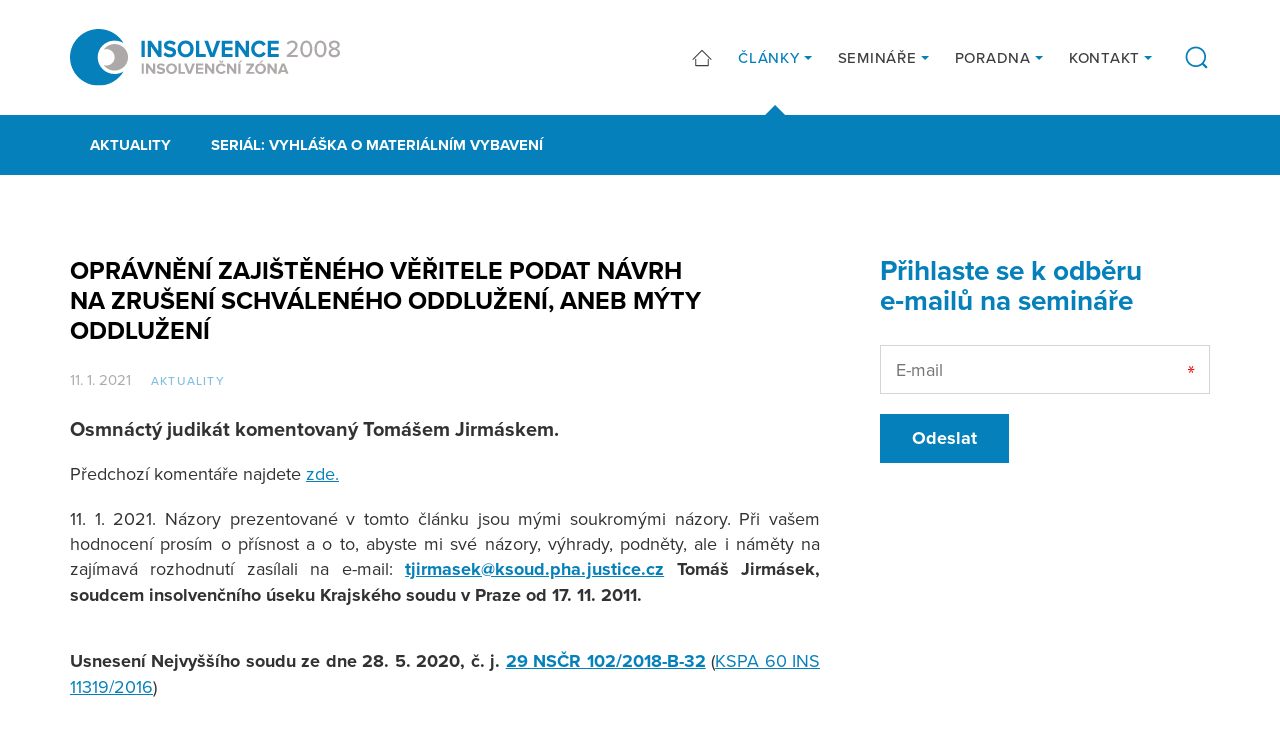

--- FILE ---
content_type: text/html; charset=UTF-8
request_url: https://www.insolvencnizona.cz/clanky/opravneni-zajisteneho-veritele-podat-navrh-na-zruseni-schvaleneho-oddluzeni-aneb-myty-oddluzeni/
body_size: 34858
content:
<!DOCTYPE html><html lang=cs dir=ltr><head><title>Oprávnění zajištěného věřitele podat návrh na zrušení schváleného oddlužení, aneb mýty oddlužení &#8211; Insolvenční zóna</title><link rel=profile href=http://gmpg.org/xfn/11><link rel=pingback href=https://www.insolvencnizona.cz/xmlrpc.php><meta charset="UTF-8"><meta name="robots" content="index, follow"><meta name="viewport" content="width=device-width, initial-scale=1.0"><link rel=stylesheet href=https://use.typekit.net/qya4qen.css><link rel=apple-touch-icon sizes=180x180 href=https://www.insolvencnizona.cz/wp-content/themes/wp/static/favicon/apple-touch-icon.png><link rel=icon type=image/png sizes=32x32 href=https://www.insolvencnizona.cz/wp-content/themes/wp/static/favicon/favicon-32x32.png><link rel=icon type=image/png sizes=16x16 href=https://www.insolvencnizona.cz/wp-content/themes/wp/static/favicon/favicon-16x16.png><link rel=manifest href=https://www.insolvencnizona.cz/wp-content/themes/wp/static/favicon/site.webmanifest><link rel=mask-icon href=https://www.insolvencnizona.cz/wp-content/themes/wp/static/favicon/safari-pinned-tab.svg?x44928 color=#5bbad5><link rel="shortcut icon" href=https://www.insolvencnizona.cz/wp-content/themes/wp/static/favicon/favicon.ico?x44928><meta name="msapplication-TileColor" content="#da532c"><meta name="msapplication-config" content="https://www.insolvencnizona.cz/wp-content/themes/wp/static/favicon/browserconfig.xml"><meta name="theme-color" content="#ffffff"><link rel=stylesheet href=https://www.insolvencnizona.cz/wp-content/cache/minify/bddbb.css?x44928 media=all><style>img:is([sizes="auto" i], [sizes^="auto," i]){contain-intrinsic-size:3000px 1500px}</style><meta property="og:title" content="Oprávnění zajištěného věřitele podat návrh na zrušení schváleného oddlužení, aneb mýty oddlužení &#8211; Insolvenční zóna"><meta property="og:description" content="Osmnáctý judikát komentovaný Tomášem Jirmáskem."><meta property="og:type" content="article"><meta property="og:url" content="https://www.insolvencnizona.cz/clanky/opravneni-zajisteneho-veritele-podat-navrh-na-zruseni-schvaleneho-oddluzeni-aneb-myty-oddluzeni/"><meta property="og:site_name" content="Insolvenční zóna"><meta property="og:image" content="https://www.insolvencnizona.cz/wp-content/uploads/2021/01/jirmasekob-750x422.jpg"><meta name="twitter:card" content="summary_large_image"><meta name="twitter:site" content="@InsolvencniZona"><meta name="twitter:title" content="Oprávnění zajištěného věřitele podat návrh na zrušení schváleného oddlužení, aneb mýty oddlužení"><meta name="twitter:description" content="Insolvenční zóna"><meta name="twitter:image" content="https://www.insolvencnizona.cz/wp-content/uploads/2021/01/jirmasekob-750x422.jpg"><meta name="description" content="Osmnáctý judikát komentovaný Tomášem Jirmáskem."><meta name="keywords" content=""><style id=classic-theme-styles-inline-css>/*! This file is auto-generated */
.wp-block-button__link{color:#fff;background-color:#32373c;border-radius:9999px;box-shadow:none;text-decoration:none;padding:calc(.667em + 2px) calc(1.333em + 2px);font-size:1.125em}.wp-block-file__button{background:#32373c;color:#fff;text-decoration:none}</style><link rel=stylesheet href=https://www.insolvencnizona.cz/wp-content/cache/minify/4c431.css?x44928 media=all> <script src=https://www.insolvencnizona.cz/wp-content/cache/minify/818c0.js?x44928></script> <link rel=canonical href=https://www.insolvencnizona.cz/clanky/opravneni-zajisteneho-veritele-podat-navrh-na-zruseni-schvaleneho-oddluzeni-aneb-myty-oddluzeni/ ><link rel=shortlink href='https://www.insolvencnizona.cz/?p=2555'><style id=wp-custom-css>.grecaptcha-badge{visibility:hidden}</style> <script>window.dataLayer=window.dataLayer||[];function gtag(){dataLayer.push(arguments);}
gtag('consent','default',{'analytics_storage':'denied','ad_storage':'denied','ad_user_data':'denied','ad_personalization':'denied'});</script>  <script>(function(w,d,s,l,i){w[l]=w[l]||[];w[l].push({'gtm.start':new Date().getTime(),event:'gtm.js'});var f=d.getElementsByTagName(s)[0],j=d.createElement(s),dl=l!='dataLayer'?'&l='+l:'';j.async=true;j.src='https://www.googletagmanager.com/gtm.js?id='+i+dl;f.parentNode.insertBefore(j,f);})(window,document,'script','dataLayer','GTM-TWM9R6MS');</script>  <script type=text/plain data-category=analytics>gtag('consent','update',{'analytics_storage':'granted'});</script> <script type=text/plain data-category=marketing>gtag('consent','update',{'ad_storage':'granted','ad_user_data':'granted','ad_personalization':'granted'});</script> </head><body> <noscript><iframe src="https://www.googletagmanager.com/ns.html?id=GTM-TWM9R6MS" height=0 width=0 style=display:none;visibility:hidden></iframe></noscript><header class=header><div class=container><div class=row><div class=col-12><div class=inner> <a href=https://www.insolvencnizona.cz/ title="Insolvenční zóna" class=logo> <img src=https://www.insolvencnizona.cz/wp-content/themes/wp/static/images/logo.svg?x44928 alt="Insolvenční zóna" width height> </a><div class=header-r><nav class=main-nav role=navigation><ul> <li> <a href=/ > <svg class="icon icon-home"><use xlink:href=https://www.insolvencnizona.cz/wp-content/themes/wp/static/svg/svg-sprite.svg?x44928#icon-home /></svg>  </a> </li> <li class="sub active"> <a href=https://www.insolvencnizona.cz/clanky/ > Články </a><ul> <li> <a href=https://www.insolvencnizona.cz/kategorie/aktuality/ > Aktuality </a> </li> <li> <a href=https://www.insolvencnizona.cz/kategorie/vyhlaska/ > Seriál: vyhláška o materiálním vybavení </a> </li></ul> </li> <li class=sub> <a href=https://www.insolvencnizona.cz/kalendar-seminaru/ > Semináře </a><ul> <li> <a href=https://www.insolvencnizona.cz/archiv-seminaru/ > Archiv seminářů </a> </li> <li> <a href=https://www.insolvencnizona.cz/materialy-ke-stazeni/ > Materiály ke stažení </a> </li></ul> </li> <li class=sub> <a href=https://www.insolvencnizona.cz/online-poradna/ > Poradna </a><ul> <li> <a href=https://www.insolvencnizona.cz/slovnicek/ > Slovníček </a> </li></ul> </li> <li class=sub> <a href=https://www.insolvencnizona.cz/kontakt/ > Kontakt </a><ul> <li> <a href=https://www.insolvencnizona.cz/o-nas/ > O nás </a> </li></ul> </li></ul></nav> <a href=javascript:void(0) class=btn-search><div class=link> <svg class="icon icon-search"><use xlink:href=https://www.insolvencnizona.cz/wp-content/themes/wp/static/svg/svg-sprite.svg?x44928#icon-search /></svg>		<svg class="icon icon-close"><use xlink:href=https://www.insolvencnizona.cz/wp-content/themes/wp/static/svg/svg-sprite.svg?x44928#icon-close /></svg></div><form action=/ method=get class="std form-search"><div class=cell-set><div class="cell last"> <input type=text class=text placeholder=Hledat name=s value> <button class=btn-search> <svg class="icon icon-search"><use xlink:href=https://www.insolvencnizona.cz/wp-content/themes/wp/static/svg/svg-sprite.svg?x44928#icon-search /></svg>		</button></div></div></form> </a><div class=nav-btn><div class=lines><div class=line-1></div><div class=line-2></div><div class=line-3></div></div></div></div></div></div></div></div></header><div class=content><div class="block alpha omega alt-2 block-nav"><div class=inner><div class=container><div class=row><div class=col-12><nav class=secondary-nav role=navigation><ul> <li> <a href=https://www.insolvencnizona.cz/kategorie/aktuality/ > Aktuality </a> </li> <li> <a href=https://www.insolvencnizona.cz/kategorie/vyhlaska/ > Seriál: vyhláška o materiálním vybavení </a> </li></ul></nav></div></div></div></div></div><div class=block><div class=container><div class=row><div class=col-lg-8><div class=post><h1 class="alt">Oprávnění zajištěného věřitele podat návrh na zrušení schváleného oddlužení, aneb mýty oddlužení</h1><div class=post-info><p class=date>11. 1. 2021</p><div class=cats><ul> <li> <a href=https://www.insolvencnizona.cz/kategorie/aktuality/ > Aktuality </a> </li></ul></div></div><div class=post-excerpt> Osmnáctý judikát komentovaný Tomášem Jirmáskem.</div><div class=post-text><div class=entry><div class=post-text><div class=entry><p>Předchozí komentáře najdete <a href=https://www.insolvencnizona.cz/kategorie/judikatura/ >zde.</a></p><p style="text-align: justify">11. 1. 2021. Názory prezentované v tomto článku jsou mými soukromými názory. Při vašem hodnocení prosím o přísnost a o to, abyste mi své názory, výhrady, podněty, ale i náměty na zajímavá rozhodnutí zasílali na e-mail: <strong><a href=mailto:tjirmasek@ksoud.pha.justice.cz>tjirmasek@ksoud.pha.justice.cz</a>&nbsp;Tomáš Jirmásek,</strong><strong> soudcem insolvenčního úseku Krajského soudu v Praze od 17. 11. 2011.</strong><strong style="font-size: 15.75px">&nbsp;&nbsp;</strong></p></div></div><p style="text-align: justify"><strong>Usnesení Nejvyššího soudu ze dne 28. 5. 2020, č. j. </strong><a href="https://www.nsoud.cz/Judikatura/judikatura_ns.nsf/WebSearch/A333D951CB8BB056C12585CF00188443?openDocument&amp;Highlight=0,"><strong>29 NSČR 102/2018-B-32</strong></a> (<a href="https://isir.justice.cz/isir/ueu/evidence_upadcu_detail.do?id=d228a15d-5d8d-4639-954b-c52ea4358c82">KSPA 60 INS 11319/2016</a>)</p><h2 style="text-align: justify"><strong><u>Právní věta</u></strong></h2><p style="text-align: justify"><strong>I. Ust. § 418 odst. 3, 4 a 5 InsZ, ve znění účinném do 30. 6. 2017, je nutno vykládat tak, že návrh na </strong><strong>zrušení schváleného oddlužení může podat i zajištěný věřitel. </strong></p><p style="text-align: justify"><strong>Tento závěr je v souladu s jazykovým výkladem zkoumané normy a neprotiví se ani teleologickému výkladu. </strong></p><p style="text-align: justify"><strong>II. Insolvenční soud má po celou dobu oddlužení <em>(i po schválení oddlužení)</em> povinnost zkoumat poctivost dlužníkova záměru při oddlužení a reagovat&nbsp; &nbsp;<br> <em>(z úřední povinnosti) </em>na skutečnosti, z nichž se podává, že dlužník nesledoval oddlužením poctivý záměr, jakmile vyjdou v insolvenčním řízení najevo.</strong></p><h2 style="text-align: justify"><strong><u>Dotčené právní předpisy</u></strong></h2><p style="text-align: justify">§ 418 odst. 3, 4 a 5 InsZ ve znění účinném do 30. 6. 2017</p><h2 style="text-align: justify"><strong><u>Skutkový stav a rozhodnutí soudu prvního stupně a odvolacího soudu</u></strong></h2><p style="text-align: justify">Na podkladě dlužnického insolvenčního návrhu spojeného s&nbsp;návrhem na povolení oddlužení podaného dne 12. 5. 2016 <em>(</em><a href="https://isir.justice.cz/isir/doc/dokument.PDF?id=23412687"><em>A-1</em></a><em>)</em> rozhodl Krajský soud v Hradci Králové, pobočka v Pardubicích <em>(dále jen „<strong>insolvenční soud</strong>“) </em>usnesením ze dne 20. 5. 2016, <br> č. j. <a href="https://isir.justice.cz/isir/doc/dokument.PDF?id=23600428">KSPA 60 INS 11319/2016-A-6</a> mj. o úpadku dlužníka, povolil mu oddlužení a ustanovil insolvenčního správce.</p><p style="text-align: justify">Usnesením ze dne 10. 8. 2016, č. j. <a href="https://isir.justice.cz/isir/doc/dokument.PDF?id=25018053">KSPA 60 INS 11319/2016-B-5</a> insolvenční soud schválil dlužníkovi oddlužení plněním splátkového kalendáře a mj. v&nbsp;odůvodnění konstatoval, že pohledávka věřitelky ESSOX s.r.o. <em>(dále jen „<strong>zajištěná věřitelka</strong>“) </em>ve výši 143&nbsp;903 Kč je pohledávkou zajištěnou, nebude uspokojována plněním splátkového kalendáře, nýbrž jen z&nbsp;výtěžku zpeněžení předmětu zajištění.</p><p style="text-align: justify">Dne 21. 11. 2016 <em>(</em><a href="https://isir.justice.cz/isir/doc/dokument.PDF?id=26375807"><em>B-8</em></a><em>)</em> zajištěná věřitelka navrhla insolvenčnímu soudu, aby zrušil schválené oddlužení dlužníka, neboť měl úmyslně znehodnotit předmět zajištění <em>(vozidlo)</em>, z&nbsp;čehož vyplývá nepoctivý záměr. Konkrétně mělo být vozidlo SEAT Leon, 1,8 TDi, rok výroby 2005 v&nbsp;soupisu majetkové podstaty oceněno částkou 100&nbsp;000 Kč, zajištěná věřitelka udělila správci pokyn k&nbsp;jeho zpeněžení, avšak k&nbsp;prodeji nedošlo vinou dlužníka proto, že tento měl vozidlo účelově rozebrat na náhradní díly a ty sám zpeněžit. Dne 16. 9. 2016 zaslal insolvenční správce zajištěné věřitelce fotografii vozidla se sdělením, že vozidlo je v&nbsp;havarijním stavu, chybí přední a zadní nárazník, světla, rezerva, řadicí páka není kompletní a vozidlo je nepojízdné.</p><p style="text-align: justify">K&nbsp;tomu ve vyjádření ze dne 19. 12. 2016 <em>(</em><a href="https://isir.justice.cz/isir/doc/dokument.PDF?id=26765079"><em>B-11</em></a><em>) </em>insolvenční správce uvedl, že příčinu poškození vozidla se nepodařilo spolehlivě zjistit, dlužník poskytuje dostatečnou součinnost, schválený splátkový kalendář řádně plní a v konkursu by pravděpodobně nebyli nezajištění věřitelé vůbec uspokojeni.</p><p style="text-align: justify">Dlužník ve svém vyjádření ze dne 28. 12. 2016 <em>(</em><a href="https://isir.justice.cz/isir/doc/dokument.PDF?id=26846474"><em>B-12</em></a><em>)</em> pak sdělil, že vozidlo úmyslně nerozebíral. Odebrané díly byly z&nbsp;vozidla ukradeny, ale po špatných zkušenostech s&nbsp;vypátráním viníků v&nbsp;minulých <em>(stejných)</em> případech již tuto krádež ani nehlásil, přišlo mu to zbytečné.</p><p style="text-align: justify">Insolvenční soud usnesením ze dne 19. 1. 2017, č. j. <a href="https://isir.justice.cz/isir/doc/dokument.PDF?id=27207849">KSPA 60 INS 11319/2016-B-13</a> zamítl návrh zajištěné věřitelky na zrušení schváleného oddlužení, a to z&nbsp;důvodu, že zajištěný věřitel není aktivně legitimován k&nbsp;podání takového návrhu <em>[potud odkázal na&nbsp;<br> § 418 InsZ ve znění účinném do 30. 6. 2017 a na</em><em> usnesení Vrchního soudu v Olomouci ze dne 16. 10. 2014, č. j. </em><a href=http://kraken.slv.cz/1VSOL545/2014><em>1 VSOL 545/2014-B-64</em></a><em> (KSOS 14 INS 17227/2012)]</em>. Dodal, že kdyby návrh posoudil jako podnět ke zrušení oddlužení, neshledal by jej důvodným. Zajištěná věřitelka argumentuje neprokázanými tvrzeními, sama mohla prověřit stav vozidla a zvolit si, zda pohledávku přihlásí jako zajištěnou, či nezajištěnou.</p><p style="text-align: justify">K&nbsp;odvolání zajištěné věřitelky Vrchní soud v&nbsp;Praze napadené usnesení zrušil usnesením ze dne 20. 3. 2018, č. j. <a href="https://isir.justice.cz/isir/doc/dokument.PDF?id=33046346">2 VSPH 925/2017-B-33</a> (<a href="https://isir.justice.cz/isir/ueu/evidence_upadcu_detail.do?id=d228a15d-5d8d-4639-954b-c52ea4358c82">KSPA 60 INS 11319/2016</a>). Odvolací soud dospěl k závěru, že usnesení insolvenčního soudu je třeba zrušit bez náhrady <em>(tedy aniž by mu věc vracel k dalšímu řízení)</em>, jelikož InsZ nepředpokládá vydání usnesení o zamítnutí podnětu ke zrušení schváleného oddlužení. Dovodil, že ust. § 418 InsZ ve znění účinném do 30. 6. 2017 poskytuje zákonný podklad pouze pro vydání rozhodnutí o zrušení schváleného oddlužení. Shodně s insolvenčním soudem se odvolací soud ztotožnil se závěry citovaného usnesení Vrchního soudu v&nbsp;Olomouci.</p><p style="text-align: justify">K&nbsp;dovolání zajištěné věřitelky Nejvyšší soud komentovaným usnesením zrušil obě usnesení <em>(soudu insolvenčního i odvolacího) </em>a věc vrátil insolvenčnímu soudu k&nbsp;dalšímu řízení.</p><p><strong><u>Z&nbsp;</u></strong><strong><u>odůvodnění</u></strong><strong><u> komentovaného usnesení</u></strong></p><p style="text-align: justify">Za dovolacím soudem neřešenou má dovolávající se zajištěná věřitelka otázku, zda zajištěný věřitel je oprávněn podat návrh na zrušení schváleného oddlužení. &nbsp;</p><p style="text-align: justify">Zajištěná věřitelka namítá, že ust. § 418 InsZ je nutno vykládat tak, že návrh na zrušení schváleného oddlužení může podat věřitel nezajištěný i zajištěný. Názor soudů, že zrušení oddlužení může navrhnout toliko nezajištěný věřitel, neboť pouze on je oprávněn ovlivňovat způsob řešení úpadku, je vytržen z kontextu InsZ jako celku a opomíjí účinky osvobození dlužníka od placení pohledávek, které se vztahují na všechny věřitele bez rozdílu. Zajištěná věřitelka zdůrazňuje, že osvobození dlužníka od placení pohledávek ve smyslu ust. § 414 InsZ se vztahuje i na pohledávky zajištěných věřitelů, byť nebyl uspokojen vůbec. Týká-li se osvobození i zajištěných pohledávek, měl by zajištěný věřitel mít možnost aktivně bránit svá práva, a to i podáním návrhu na zrušení schváleného oddlužení. Pro věřitele je podstatné, zda <em>„soud bude jeho návrh hodnotit jako podnět nebo jako návrh na zahájení řízení“</em>, a to i s ohledem na (ne)možnost účastnit se jednání a podávat opravné prostředky. Závěrem zajištěná věřitelka uvádí, že dlužník by měl neprodleně informovat zajištěné věřitele o zásadním znehodnocení předmětu zajištění. Jestliže tak neučiní, nemělo by se dlužníku dostat beneficia oddlužení.</p><p style="text-align: justify">Insolvenční správce ve vyjádření zdůrazňuje, že předpokládaná míra uspokojení nezajištěných věřitelů činí 84 % a v případě prohlášení konkursu na majetek dlužníka by nezajištění věřitelé pravděpodobně nebyli vůbec uspokojeni. Dlužník zamlčel skutečný stav vozidla a zajištěná věřitelka je tímto jednáním poškozena. Navrhuje, aby zajištěné věřitelce <em>„byl umožněn vstup do insolvenčního řízení“</em> s pohledávkou nezajištěnou.</p><p style="text-align: justify">[…]</p><p style="text-align: justify"><em>Podle ust. <strong>§ 418 InsZ</strong>, insolvenční soud schválené oddlužení zruší a současně rozhodne o způsobu řešení dlužníkova úpadku konkursem, jestliže </em></p><p><em><strong>a)</strong> dlužník neplní podstatné povinnosti podle schváleného způsobu oddlužení, nebo </em></p><p><em><strong>b)</strong> se ukáže, že podstatnou část splátkového kalendáře nebude možné splnit, nebo </em></p><p><em><strong>c)</strong> v důsledku zaviněného jednání vznikl dlužníku po schválení oddlužení peněžitý závazek po dobu delší 30 dnů po lhůtě splatnosti, anebo </em></p><p><em><strong>d)</strong> to navrhne dlužník (odstavec 1). </em></p><p style="text-align: justify"><em>Má se za to, že dlužník zavinil vznik peněžitého závazku podle odstavce 1 písm. c), <br> byl-li k jeho vymožení vůči dlužníku nařízen výkon rozhodnutí nebo exekuce (odstavec 2). </em></p><p style="text-align: justify"><em>Insolvenční soud schválené oddlužení zruší a současně rozhodne o způsobu řešení dlužníkova úpadku konkursem také tehdy, vyjdou-li po schválení oddlužení najevo okolnosti, na jejichž základě lze důvodně předpokládat, že oddlužením je sledován nepoctivý záměr (odstavec 3). </em></p><p style="text-align: justify"><em>Rozhodnutí podle odstavce 1 a 3 může insolvenční soud vydat, jen dokud nevezme na vědomí splnění oddlužení. Učiní tak po jednání, ke kterému předvolá dlužníka, insolvenčního správce, věřitelský výbor a věřitele, který zrušení oddlužení navrhl. Rozhodnutí podle odstavce 1 písm. a) až c) může insolvenční soud vydat i bez návrhu (odstavec 4). </em></p><p style="text-align: justify"><em>Proti rozhodnutí podle odstavce 1 a 3 mohou podat odvolání pouze osoby uvedené v odstavci 4 (odstavec 5).</em></p><p style="text-align: justify"><strong>Judikatura Nejvyššího soudu k otázce nepoctivého záměru dlužníka v oddlužení je jednotná v závěrech, podle nichž:</strong></p><p><strong>1.</strong>§ 395 odst. 1 písm. a) InsZ <em>(ve znění účinném do 31. 12. 2013)</em> patří k právním normám s relativně neurčitou hypotézou, to jest k právním normám, jejichž hypotéza není stanovena přímo právním předpisem a které tak přenechávají soudu, aby podle svého uvážení v každém jednotlivém případě vymezil sám hypotézu právní normy ze širokého, předem neomezeného okruhu okolností. Závěr, že dlužník sleduje podáním návrhu na povolení oddlužení nepoctivý záměr, tak bude závislý vždy na posouzení konkrétních okolností, jež vyjdou najevo v rámci daného insolvenčního řízení.</p><p style="text-align: left">Srov. usnesení Nejvyššího soudu ze dne 28. 7. 2011, č. j. 29 NSČR 14/2009-B-65 (KSPH 55 INS 316/2008), uveřejněné pod číslem <a href="https://www.nsoud.cz/Judikatura/judikatura_ns.nsf/WebSearch/ED9FCF0850349356C1257A4E0067A6A3?openDocument&amp;Highlight=0,">Rc 14/2012</a> Sbírky soudních rozhodnutí a stanovisek, které je <em>(stejně jako další rozhodnutí Nejvyššího soudu zmíněná níže) </em>dostupné i na webových stránkách Nejvyššího soudu <em>(ústavní stížnost proti citovanému usnesení byla Ústavním soudem odmítnuta usnesením ze dne 19. 11. 2012, sp. zn. </em><a href="https://nalus.usoud.cz/Search/ResultDetail.aspx?id=76870&amp;pos=1&amp;cnt=1&amp;typ=result"><em>IV. ÚS 3185/11</em></a><em>)</em>.</p><p><strong>2. </strong>Posouzení, zda dlužník (ne)sleduje podáním návrhu na oddlužení nepoctivý záměr <em>[§ 395 odst. 1 písm. a) InsZ]</em>, je logicky navázáno na hodnocení skutečností, které se udály v určitém časovém rámci, zpravidla před zahájením insolvenčního řízení. Nalézt hranici, po jejímž překročení lze z událostí předcházejících zahájení insolvenčního řízení dovodit, že dlužník sleduje podáním návrhu na oddlužení nepoctivý záměr, může být v některých situacích obtížné, podstatné však je, zda nejpozději v době rozhodování insolvenčního soudu o schválení oddlužení je důvod usuzovat, že dlužník se poctivě snaží vypořádat s věřiteli a napravit stav vyvolaný předchozí nehospodárnou <em>(jelikož k úpadku vedoucí)</em> správou svého majetku.</p><p style="text-align: justify">Viz usnesení Nejvyššího soudu ze dne 28. 3. 2012, č. j. 29 NSČR 32/2011-B-37 (<a href="https://isir.justice.cz/isir/ueu/evidence_upadcu_detail.do?id=8880f3ac-3153-4f1a-8777-58e63a620fdb">KSOS 31 INS 12026/2010</a>), uveřejněné pod číslem <a href="https://www.nsoud.cz/Judikatura/judikatura_ns.nsf/WebSearch/60431DF0726D9147C1257A4E00675982?openDocument&amp;Highlight=0,">Rc 112/2012</a> Sbírky soudních rozhodnutí a stanovisek <em>(dále jen „<strong>Rc 112/2012</strong>“)</em>.</p><p><strong>3.</strong> Vyjde-li po schválení oddlužení najevo, že dlužník navrženým oddlužením sledoval nepoctivý záměr, je to důvodem ke zrušení schváleného oddlužení podle ust. § 418 odst. 1 písm. a) InsZ <em>(ve znění účinném do 31. 12. 2013)</em>.</p><p style="text-align: justify">Srov. usnesení Nejvyššího soudu ze dne 30. 4. 2013, č. j. 29 NSČR 45/2010-B-174, uveřejněné pod číslem <a href="https://www.nsoud.cz/Judikatura/judikatura_ns.nsf/WebSearch/4A474217805687EFC1257B820047B5BC?openDocument&amp;Highlight=0,">Rc 86/2013</a> Sbírky soudních rozhodnutí a stanovisek <em>(dále jen „<strong>Rc 86/2013</strong>“)</em>.</p><p><strong>4.</strong> Povinnost dlužníka sledovat navrženým oddlužením ve smyslu ust. § 395 odst. 1 písm. a) InsZ <em>(ve znění účinném do 31. 12. 2013)</em> poctivý záměr trvá po celou dobu oddlužení <em>(i po schválení oddlužení)</em>; po celou tuto dobu je poctivost dlužníkova záměru při oddlužení povinen zkoumat insolvenční soud a reagovat <em>(z úřední povinnosti)</em> na skutečnosti, z nichž se podává, že dlužník nesledoval oddlužením poctivý záměr, jakmile vyjdou v insolvenčním řízení najevo. Srov. opět <a href="https://www.nsoud.cz/Judikatura/judikatura_ns.nsf/WebSearch/4A474217805687EFC1257B820047B5BC?openDocument&amp;Highlight=0,">Rc 86/2013</a>.</p><p><strong>5.</strong> Skutečnost, že s účinností od 1. 1. 2014 bylo <em>[zákonem č. 294/2013 Sb., kterým se mění InsZ a zákon č. 312/2006 Sb., o insolvenčních správcích, ve znění pozdějších předpisů]</em> změněno ust. § 395 InsZ <em>(a mimo jiné byl vypuštěn text § 395 odst. 3 InsZ, když dle poznatků praxe byl příkladmý výčet okolností, z nichž bylo lze usuzovat na nepoctivý záměr dlužníka, obsažený v tomto ustanovení zavádějící – viz </em><a href="https://www.psp.cz/sqw/text/tiskt.sqw?o=6&amp;ct=929&amp;ct1=0"><em>důvodová zpráva</em></a><em> k označenému zákonu, II. zvláštní část, část první, body 214 a 215)</em>, na uplatnitelnosti závěrů obsažených ve shora zmíněných usneseních <em>(z hlediska posouzení podmínek pro přijetí závěru o tom, že dlužník návrhem na povolení oddlužení sledoval nepoctivý záměr) </em>nic nemění.</p><p style="text-align: justify">Viz důvody usnesení Nejvyššího soudu ze dne 29. 6. 2016, č. j. <a href="https://www.nsoud.cz/Judikatura/judikatura_ns.nsf/WebSearch/9859DDFECB8995C2C12580370031105A?openDocument&amp;Highlight=0,">29 NSČR 98/2015-B-88</a> (<a href="https://isir.justice.cz/isir/ueu/evidence_upadcu_detail.do?id=bccf55c3-1e26-4c3c-8b37-cef223110dda">KSBR 27 INS 12487/2013</a>).</p><p><strong>6.</strong> Insolvenční soud je při rozhodování o (ne)schválení oddlužení povinen přihlédnout k jednání, kterého se dlužník dopustil v období před podáním návrhu na povolení oddlužení <em>(do rozhodnutí insolvenčního soudu, respektive odvolacího soudu o tomto návrhu) </em>a které mělo dopad na majetkové poměry dlužníka. Případnou <em>„nápravu“</em> dlužníka <em>(ve smyslu závěrů </em><a href="https://www.nsoud.cz/Judikatura/judikatura_ns.nsf/WebSearch/60431DF0726D9147C1257A4E00675982?openDocument&amp;Highlight=0,"><em>Rc 112/2012</em></a><em>) </em>má insolvenční soud zvažovat i ve vazbě na charakter a intenzitu jeho předchozího chování <em>(a potud rozlišovat, zda šlo o jednání „jen“ lehkomyslné či nezodpovědné, nebo o jednání úmyslné)</em>.</p><p style="text-align: justify">Srov. usnesení Nejvyššího soudu ze dne 30. 11. 2016, č. j. 29 NSČR 153/2016-B-81 (<a href="https://isir.justice.cz/isir/ueu/evidence_upadcu_detail.do?id=40ababe1-cdbb-47ec-9122-8f6e77fa7346">KSOS 34 INS 4633/2011</a>), uveřejněné pod číslem <a href="https://www.nsoud.cz/Judikatura/judikatura_ns.nsf/WebSearch/B568F30EAC9CF5E6C12580C0003667EF?openDocument&amp;Highlight=0,">Rc 64/2018</a> Sbírky soudních rozhodnutí a stanovisek.</p><p><strong>7.</strong> Zásada <em>„poctivosti“</em> dlužníka v oddlužení se prosadí bez ohledu na to, zda jde o oddlužení plněním splátkového kalendáře nebo zpeněžením majetkové podstaty, respektive bez ohledu na to, zda věřitelé nebo insolvenční soud rozhodli o jiném způsobu oddlužení, než navrhoval dlužník.</p><p style="text-align: justify">Viz usnesení Nejvyššího soudu ze dne 28. 2. 2018, č. j. <a href="https://www.nsoud.cz/Judikatura/judikatura_ns.nsf/WebSearch/170A1FE1327696A9C125828F0025FD46?openDocument&amp;Highlight=0,">29 NSČR 19/2017-B-103</a> (<a href="https://isir.justice.cz/isir/ueu/evidence_upadcu_detail.do?id=25e99317-d1d0-48e3-9011-029f7cfd6b68">KSBR 28 INS 27593/2013</a>) <em>[ústavní stížnost proti tomuto usnesení odmítl Ústavní soud usnesením ze dne 31. 8. 2018, sp. zn. </em><a href="https://nalus.usoud.cz/Search/ResultDetail.aspx?id=103507&amp;pos=1&amp;cnt=1&amp;typ=result"><em>IV. ÚS 1693/18</em></a><em>]</em>.</p><p><strong>8.</strong> Ve všech situacích, v nichž se insolvenční soud zabývá <em>(má zabývat)</em> tím, zda oddlužením je sledován nepoctivý záměr <em>[§ 395 odst. 1 písm. a), § 405 odst. 1, § 414 odst. 1, § 418 odst. 3 InsZ]</em>, vychází z <em>„</em><em>okolností</em><em>“ (terminologií § 405 odst. 1 InsZ pak „skutečností“)</em>, na jejichž základě lze závěr, že oddlužením je sledován nepoctivý záměr <em>„důvodně předpokládat“</em>. <em>„Důvodným předpokladem“ </em>není<em> „jistota“ </em>o tom, že dlužník oddlužením sleduje nepoctivý záměr. Nejde o to nepoctivý <em>„záměr“</em> dlužníku prokázat, nýbrž o to, že zjištěné <em>(v řízení najevo vyšlé)</em> okolnosti <em>(skutečnosti) </em>odůvodňují <em>„předpoklad“</em>, že dlužník takový <em>(nepoctivý)</em> záměr má <em>(v rozhodné době měl)</em>.</p><p style="text-align: justify">Srov. usnesení Nejvyššího soudu ze dne 31. 1. 2019, č. j. <a href="https://www.nsoud.cz/Judikatura/judikatura_ns.nsf/WebSearch/AD84B0147F0F7214C12583E200183D78?openDocument&amp;Highlight=0,">29 NSČR 41/2017-B-92</a> (<a href="https://isir.justice.cz/isir/ueu/evidence_upadcu_detail.do?id=5008064e-6c63-45c2-a38b-c032c7db00d6">KSPH 61 INS 3376/2014</a>). &nbsp;</p><p style="text-align: justify">Podstata dané věci tkví v tom, že dovolatelka jako věřitelka dlužníka <em>(zástavního i osobního)</em> si do insolvenčního řízení vedeného na majetek dlužníka přihlásila pohledávku ve výši 143 903 Kč s právem na uspokojení ze zajištění, pohledávka byla zjištěna jako zajištěná, insolvenční soud schválil oddlužení dlužníka plněním splátkového kalendáře&nbsp;a v dalším průběhu insolvenčního řízení <em>(po udělení pokynu ke zpeněžení)</em> vyšlo najevo, že předmět zajištění je v havarijním stavu. Obavy zajištěné věřitelky z nízkého uspokojení její pohledávky vyústily v podání návrhu na zrušení schváleného oddlužení, jenž odůvodnila nepoctivým záměrem dlužníka při podání insolvenčního návrhu. Předpoklad zajištěné věřitelky se následně potvrdil, když jí vydaný výtěžek zpeněžení činil 10 660,85 Kč.</p><p style="text-align: justify">Dále je rozhodné, že insolvenční soud ani odvolací soud neposuzovaly splnění předpokladů pro zrušení schváleného oddlužení ve smyslu ust. § 418 odst. 3 InsZ, když dovodily, že dovolatelce jako zajištěné věřitelce nesvědčí právo podat návrh na zrušení schváleného oddlužení <em>(závěr insolvenčního soudu)</em> a InsZ nepředpokládá vydání rozhodnutí o zamítnutí podnětu <em>(závěr odvolacího soudu)</em>.</p><p style="text-align: justify">Nejvyšší soud se ztotožňuje s názorem dovolatelky, že ust. § 418 odst. 3, 4 a 5 InsZ, ve znění účinném do 30. 6. 2017, je nutno vykládat tak, že návrh na zrušení schváleného oddlužení může podat i zajištěný věřitel. Tento závěr je v souladu s jazykovým výkladem zkoumané normy a neprotiví se ani teleologickému výkladu.</p><p style="text-align: justify">Nelze navíc přehlédnout, že insolvenční soud má po celou dobu oddlužení <em>(i po schválení oddlužení)</em> povinnost zkoumat poctivost dlužníkova záměru při oddlužení a reagovat <em>(z úřední povinnosti) </em>na skutečnosti, z nichž se podává, že dlužník nesledoval oddlužením poctivý záměr, jakmile vyjdou v insolvenčním řízení najevo <em>(</em><a href="https://www.nsoud.cz/Judikatura/judikatura_ns.nsf/WebSearch/4A474217805687EFC1257B820047B5BC?openDocument&amp;Highlight=0,"><em>Rc 86/2013</em></a><em>)</em>. InsZ pak v žádném ustanovení nezapovídá zajištěnému věřiteli uplatňovat námitky o nepoctivém záměru dlužníka.</p><p style="text-align: justify">Dovolatelce lze přisvědčit v tom, že argument na podporu závěru o legitimaci zajištěného věřitele k podání návrhu na zrušení oddlužení lze nalézt v&nbsp;ust. § 417 InsZ. Prosazují-li se totiž účinky osvobození od placení zbytku dluhů i ve vztahu k pohledávkám zajištěných věřitelů, pak zajištěnému věřiteli nemůže být upřeno právo domáhat se zrušení oddlužení <em>(a tedy zabránit možnému osvobození)</em> u dlužníka, jehož záměry nejsou poctivé.</p><p style="text-align: justify">Nejvyšší soud též nemá žádné pochybnosti o tom, že návrh zajištěné věřitelky<em> (posuzováno dle jeho označení i obsahu)</em> je návrhem na zrušení schváleného oddlužení ve smyslu ust. § 418 odst. 3 InsZ. Vyhodnotil-li odvolací soud tento návrh jako podnět, vycházel zřejmě z úvahy, že dovolatel má postavení <em>„jiné osoby“</em> v insolvenčním řízení. V projednávané věci je však dovolatelka zajištěnou věřitelkou <em>(§ 166, 167 InsZ)</em>, tedy účastnicí insolvenčního řízení <em>(§ 14 odst. 1 InsZ)</em>; proto soudy obou stupňů měly k jejímu podání ze dne 14. 11. 2016 přistoupit jako k návrhu na zrušení schváleného oddlužení, což odvolací soud vůbec neučinil a insolvenční soud byl veden nesprávným názorem, že jde o návrh, k jehož podání nemá zajištěná věřitelka věcnou legitimaci <em>(jen proto byl zamítnut)</em>.</p><p style="text-align: justify">Protože právní posouzení věci odvolacím soudem není správné, Nejvyšší soud, aniž nařizoval jednání <em>(§ 243a odst. 1 věta první o. s. ř.)</em>, napadené usnesení podle ust. § 243e odst. 1 o. s. ř. zrušil. Vzhledem k tomu, že důvody, pro které bylo zrušeno rozhodnutí odvolacího soudu, platí i na rozhodnutí insolvenčního soudu, zrušil dovolací soud i toto rozhodnutí a vrátil věc insolvenčnímu soudu k dalšímu řízení <em>(§ 243e odst. 2 věta druhá o. s. ř.)</em>.</p><p style="text-align: justify">V dalším řízení se insolvenční soud bude zabývat tím, zda jsou splněny předpoklady pro zrušení schváleného oddlužení dlužníka; posoudí-li návrh dovolatele jako důvodný, nepřehlédne též závěry uvedené v usnesení Nejvyššího soudu ze dne 31. 3. 2020, č. j. <a href="http://www.nsoud.cz/Judikatura/judikatura_ns.nsf/WebSearch/E9DCECA972505ABBC12585A3001A023B?openDocument&amp;Highlight=0,">29 NSČR 170/2018-B-49</a> (<a href="https://isir.justice.cz/isir/ueu/evidence_upadcu_detail.do?id=42c3c76b-b76b-404e-8dab-5183af3e9ce6">KSUL 43 INS 9570/2015</a>), publikované ve Sbírce soudních rozhodnutí a stanovisek pod č. Rc 102/2020 <em>(dále jen „<strong>Rc 102/2020</strong>“)</em>.</p><h2 style="text-align: justify"><strong><u>Komentář</u></strong></h2><p style="text-align: justify">Nejvyšší soud se komentovaným usnesením opět projevil jako <em>MythBuster</em>, neboli Bořič mýtů, které se týkají oddlužení. Zjednodušeně řečeno. Odborná veřejnost i insolvenční soudy posud začasté o co mylněji, o to vytrvaleji a sveřepěji drží a prosazují myšlenku, že oddlužení se zajištěných věřitelů <em>(moc)</em> netýká, neboť by byli stejně uspokojováni <br> i v&nbsp;konkursu, v&nbsp;exekuci nebo i mimo jakékoli institucionalizované řízení. Nejvyšší soud poměrně jednoduchým odkazem na ust. § 417 InsZ dal v&nbsp;komentovaném případě za pravdu zajištěné věřitelce, že průběh oddlužení i následné osvobození od placení pohledávek se zajištěných věřitelů týká.</p><h2 style="text-align: justify"><strong>I. </strong><strong>Aktivní legitimace k&nbsp;podání návrhu na zrušení schváleného oddlužení</strong></h2><p style="text-align: justify">Připomeňme si, že ust. § 418 InsZ dává právo navrhnout zrušení schváleného oddlužení mj. <em>„věřiteli“</em>, přičemž ten je v&nbsp;ust. § 14 odst. 1 InsZ charakterizován jako <em>„osoba, která uplatňuje své právo vůči dlužníku“</em>. Z&nbsp;obsahu InsZ je nepochybné, že tato osoba není jen věřitelem s&nbsp;nezajištěnou pohledávkou, dokonce ani jen věřitel s&nbsp;pohledávkou, která se přihlašuje.</p><p style="text-align: justify">Věřitel může v&nbsp;insolvenčním řízení uplatnit svou pohledávku, která se přihlašuje <em>(§ 165 InsZ)</em>, a to buď přihláškou pohledávky <em>(§ 174 InsZ)</em>, nebo se může jednat o pohledávku, která se za přihlášenou považuje, pokud tak stanoví zvláštní právní úprava <em>(fikce přihlášení)</em> – jedná se o případy:</p><p>a) náhrady nákladů řízení <em>(§ 202 odst. 1 InsZ)</em>,</p><p>b) pohledávky věřitele vzniklé poskytnutím plnění dlužníkovi<em> (§ 237 odst. 4 InsZ)</em>,</p><p>c) pohledávky manžela dlužníka vzniklá po prohlášení konkursu <em>(schválení oddlužení)</em> vypořádáním SJM <em>(§&nbsp;275 InsZ)</em>,</p><p>d) pohledávky věřitelů v případě úpadku banky nebo spořitelního a úvěrního družstva za podmínek <em>[§&nbsp;370 odst. 2 písm. d), §&nbsp;373 a&nbsp;§ 385 InsZ]</em> – pravda, tato pohledávka se oddlužení netýká, a</p><p>e) pohledávky České kanceláře pojistitelů na plnění za újmu způsobenou provozem vozidla, kterou je povinna nahradit osoba bez pojištění odpovědnosti, byl-li provoz tohoto vozidla podmíněn pojištěním odpovědnosti podle zákona č. 168/1999 Sb., o pojištění odpovědnosti z provozu vozidel <em>[§ 24 odst. 2 písm. b) a § 24 odst. 4 cit. zákona)</em>.</p><p style="text-align: justify">Základní definice věřitele, jakožto osoby uplatňující vůči dlužníku své právo, není odvislá od toho, zda je toto právo v&nbsp;podobě pohledávky zajištěno, či nikoli, stejně jako od toho, zda se například jedná o pohledávku splatnou či vykonatelnou. Na tomto jazykovém a bezrozporném výkladu Nejvyšší soud uzavřel, že <strong>u</strong><strong>st. § 418 odst. 3, 4 a 5 InsZ, ve znění účinném do 30. 6. 2017, je nutno vykládat tak, že návrh na </strong><strong>zrušení schváleného oddlužení může podat i zajištěný věřitel</strong><em> (opačně – ve shodě s&nbsp;odvolacím usnesení – STRNAD v&nbsp;komentáři Wolters, s. 1509)</em>.</p><p style="text-align: justify">Stejně se však týká i věřitelů pohledávek za majetkovou podstatou <em>(§ 168 InsZ)</em> či věřitelů pohledávek postavených na roveň pohledávkám za majetkovou podstatou <em>(§ 169 InsZ)</em> a tím se, dle mého názoru, nekončí.</p><p style="text-align: justify">Připomeňme si znovu, že věřitelem je osoba, která vůči dlužníku uplatňuje <em>„své právo“</em>; tím je zpravidla peněžitá pohledávka, nikoli však bezvýhradně. Své právo vůči dlužníku <em>(jeho majetkové podstatě)</em> může třetí osoba uplatňovat např. i prostřednictvím přihlášky nepeněžité pohledávky <em>(§ 175 InsZ) </em>či žaloby na vyloučení věci ze soupisu majetkové podstaty <em>(§ 225 InsZ)</em>&nbsp;&nbsp;&nbsp; ; pokud pak dlužník spornou věc spravuje, či dokonce zpeněžuje v&nbsp;rozporu s&nbsp;InsZ, může vylučovatel před právní mocí rozhodnutí o své žalobě též podat návrh na zrušení schváleného oddlužení.</p><p style="text-align: justify"><strong>Návrh na zrušení schváleného oddlužení tak může podat nejen věřitel s&nbsp;nezajištěnou či zajištěnou pohledávkou, nýbrž i věřitel s&nbsp;pohledávkou za majetkovou podstatou či pohledávkou postavenou na roveň pohledávkám za majetkovou podstatou, a dokonce i osoba domáhající se vyloučení majetku ze soupisu majetkové podstaty dlužníka. </strong></p><p style="text-align: justify">Je zde <em>(fakticky zcela teoretická)</em> otázka aktivní legitimace k&nbsp;podání návrhu na zrušení schváleného oddlužení společníky společností nebo členy družstva <em>(i ta se mohou oddlužovat) [§ 172 odst. 1 InsZ]</em>, jejichž pohledávky vyplývající z&nbsp;jejich účasti ve společnosti nebo družstvu se neuplatňují, nýbrž se pouze oznamují insolvenčnímu správci, který vede jejich evidenci <em>(§ 172 odst. 4 InsZ)</em>. Teleologicky sporná pak bude rovněž otázka aktivní legitimace k&nbsp;podání návrhu na zrušení schváleného oddlužení věřiteli pohledávek podřízených <em>(§ 172 odst. 2 InsZ) </em>či vázaných na odkládací podmínku <em>(§ 173 odst. 3 InsZ)</em>.</p><p style="text-align: justify">Komentované usnesení se výslovně vyjadřuje k&nbsp;ust. § 418 InsZ ve znění účinném do 30. 6. 2017, avšak pro věc podstatná jeho část <em>(„předvolá dlužníka, insolvenčního správce, věřitelský výbor a věřitele“ a že jen tyto osoby mohou podat odvolání)</em> je nezměněna po celou dobu účinnosti InsZ, tedy mám za to, že stěžejní závěry komentovaného usnesení se prosadí při aplikaci ust. § 418 InsZ v&nbsp;jakémkoli účinném znění <em>(od 1. 1. 2008 posud)</em>.</p><p style="text-align: justify">S&nbsp;tím logicky souvisí pád dalšího mýtu, totiž že lze vydat jen rozhodnutí o zrušení schváleného oddlužení, nikoli rozhodnutí o zamítnutí návrhu na zrušení schváleného oddlužení, neboť pro druhé uvedené rozhodnutí neposkytuje ust. § 418 InsZ zákonný poklad. Bylo-li by tomu skutečně tak, pak by postrádala smyslu – zákonem výslovně uvedená – aktivní legitimace k&nbsp;odvolání pro vyjmenované osoby <em>(vyjma dlužníka)</em>. Pokud by totiž osoby od dlužníka odlišné navrhly zrušení schváleného oddlužení a rozhodoval-li by soud pouze tehdy, když by schválené oddlužení zrušil <em>(tedy by návrhu zcela vyhověl)</em>, neměly by tyto osoby subjektivní legitimaci <em>(důvod) </em>k&nbsp;podání odvolání. Z&nbsp;řečeného dle mého názoru jednoznačně plyne, že <strong>ust. § 418 InsZ poskytuje zákonný podklad pro vydání rozhodnutí o zrušení schváleného oddlužení stejně jako pro rozhodnutí o zamítnutí návrhu k&nbsp;tomu aktivně legitimované osoby na zrušení schváleného oddlužení.</strong></p><h2 style="text-align: justify"><strong>II. </strong><strong>Nepoctivý záměr</strong></h2><p style="text-align: justify">Nejvyšší soud se nezabýval možným nepoctivým jednáním dlužníka, neboť toto nebylo důvodem dovolání, ostatně v&nbsp;důsledku stanoviska soudu insolvenčního a odvolacího k&nbsp;tomu ve spise ani nebylo dostatek podkladů. Přesto však Nejvyšší soud v&nbsp;odůvodnění podal vyčerpávající přehled své judikatury nepoctivého jednání se týkající a současně konstatoval samozřejmé, totiž že<strong> insolvenční soud má po celou dobu oddlužení <em>(i po schválení oddlužení)</em> povinnost zkoumat poctivost dlužníkova záměru při oddlužení a reagovat <em>(z úřední povinnosti) </em>na skutečnosti, z nichž se podává, že dlužník nesledoval oddlužením poctivý záměr, jakmile vyjdou v insolvenčním řízení najevo.</strong> Tím je mimochodem zbořen další mýtus, totiž že je-li oddlužení již povoleno nebo schváleno, nelze v&nbsp;dalších fázích řízení přihlédnout <em>(a z&nbsp;toho důvodu schválené oddlužení zrušit)</em> k&nbsp;dřívějšímu nepoctivému jednání dlužníka. Dle mého názoru se však takový závěr prosadí pouze tehdy, pokud insolvenční soud o dřívějším nepoctivém jednání dlužníka nevěděl a výslovně jej ve svém dřívějším rozhodnutí neřešil <em>(v opačném případě by pozdějšímu přihlédnutí k&nbsp;dřívějšímu nepoctivému jednání bránila překážka věci rozhodnuté)</em>.</p><p style="text-align: justify">K&nbsp;výhodám poctivého jednání pohledem z&nbsp;jiného úhlu si pak dovoluji zacitovat Josefa Švejka, který věděl, že <em>„co se týká&nbsp;</em><a href=http://svejkmuseum.cz/I_14_3.htm#a><em>tý</em></a><em>&nbsp;poctivosti, je to vždy moc hezká věc, poněvadž s ní člověk vždycky nejdál dojde. Jako když jsou ty závody v chůzi. Jak začne fixlovat a běžet, už je </em><a href=http://svejkmuseum.cz/I_14_3.htm#a><em>distancovanej</em></a><em>. To se stalo mýmu bratranci.&nbsp;</em><a href=http://svejkmuseum.cz/I_14_3.htm#a><em>Poctivej</em></a><em>&nbsp;člověk je všude&nbsp;</em><a href=http://svejkmuseum.cz/I_14_3.htm#a><em>váženej, ctěnej, spokojenej</em></a><em>&nbsp;sám se sebou a cítí se jako&nbsp;</em><a href=http://svejkmuseum.cz/I_14_3.htm#a><em>znovuzrozenej</em></a><em>, když jde ležet a může říct: ,Dneska jsem byl zase&nbsp;</em><a href=http://svejkmuseum.cz/I_14_3.htm#a><em>poctivej</em></a><em>.’“ </em>Kromě dobrého večerního pocitu ze sebe sama je poctivost užitečná i tím, že je <em>(jak ostatně plyne z&nbsp;citované judikatury) </em>nepostradatelná k&nbsp;tomu, aby dlužník došel osvobození od placení svých dluhů.</p><p style="text-align: justify">Ve vztahu ke komentovanému řízení pak z&nbsp;obsahu insolvenčního rejstříku musí i zarytý odpírač nadpřirozena připustit, že předmětné vozidlo je zjevně zakleté <em>(jako protipól dlužníkovu nepoctivému jednání)</em>, neboť poté, co jeho vrak dlužník na valníku odvezl a předal insolvenčnímu správci, bylo odcizeno již zcela. Po jeho vypátrání a opětovném předání bylo zpeněženo <em>(resp. vrak byl zpeněžen)</em> za částku 2&nbsp;500 Kč; dalších 10&nbsp;000 Kč přinesla správcem uzavřená dohoda o narovnání se dvěma zloději, kteří vozidlo ukradli.</p><h2 style="text-align: justify"><strong>III.&nbsp;&nbsp;&nbsp; </strong><strong>Mýty oddlužení</strong></h2><p style="text-align: justify"><strong>Mýtus</strong>&nbsp;<em>(z řeckého mythos – řeč, pověst) </em>je symbolické vyprávění vyjadřující víru v plnost a celistvost nadčasového řádu,&nbsp;které dává odpovědi, aniž by kladl nějaké <em>(zvídavé, nepříjemné) </em>otázky&nbsp;<em>(srov. MOCNÁ, PETERKA)</em>.</p><p style="text-align: justify">Moderní&nbsp;mýty&nbsp;se nevztahují jen k&nbsp;něčemu neskutečnému, jsou stejně jako staré&nbsp;mýty dotažením reality do polohy ideálu podpořeného alespoň částečnou realizací. Každý&nbsp;mýtus&nbsp;musí mít rysy věrohodnosti a zároveň musí být symbolem. V&nbsp;této podobě stimuluje sociální jednání, zejm. skupinové, spoluvytváří vzory chování, v&nbsp;extrémnějších podobách ústí do kultu <em>(Sociologická encyklopedie Sociologického ústavu Akademie věd České republiky)</em>. LÉVI-STRAUSS zdůrazňuje, že&nbsp;mýty&nbsp;představují sociální modely, které fungují v&nbsp;opozici – mnohdy totiž zobrazují opak reality.</p><p style="text-align: justify">Mýtus je jedním z&nbsp;klíčových institutů sociologie, kulturní antropologie, filosofie, psychologie, historie, literatury <em>(a také konspiračních teorií)</em>; zdá se, že se klíčovým stává i v&nbsp;insolvenčním právu, najmě jedná-li se o oddlužení. Právnické vysvětlování skutečnosti by mělo být <em>(proti mýtu)</em> založeno na rozumovém a empirickém zjištění skutečnosti a odůvodnění, vycházejícím z&nbsp;právních norem <em>(srov. § 157 odst. 2 o. s. ř.)</em>.</p><p style="text-align: justify">Z&nbsp;hlediska svého obsahového zaměření lze oddlužovací mýty dělit především na:</p><ul style="text-align: justify"> <li>mýty o stvoření <em>(antropogonické; jak a proč oddlužení vzniklo; jedná se o mýtus uvedený dále pod č. 1)</em> a</li> <li>mýty o původu <em>(aitiologické; vysvětlují původ jednotlivých oddlužovacích institutů, jejích důvod a prostřednictvím nich pak potvrzují jejich oprávněnost; jedná se o mýty uvedené dále pod č. 2 až 20)</em>.</li></ul><p style="text-align: justify"><strong>Mýtus je třeba poznat, může vést k&nbsp;poznání o motivech jednání, podrobit jej kritickému zkoumání a – již v&nbsp;první řadě – přidržet se textu právního předpisu.</strong></p><p style="text-align: justify">Problém s&nbsp;vyvracením mýtů <em>(neplést s&nbsp;kampaní Me too)</em> je ten, že po nich často zůstane než prázdnota, nám pak InsZ. Pravdou však je, že jím prosazovaná řešení mohou být nedostatečná či dokonce škodlivá. Proto ani níže nehodnotím, zda daný oddlužovací mýtus je, či není <em>„spravedlivý“</em>, <em>„vhodný“</em>, atp., toliko konstatuji jeho <em>(v InsZ neukotvenou)</em> existenci.</p><p style="text-align: justify">Jako se při bližším zkoumání často ukáže, že mýtus je ve skutečnosti ukotven mnohem více, než se zdá <em>(srov. brilantní dílo Dušana TŘEŠTÍKA Mýty kmene Čechů)</em>, může se i u vyjmenovaných oddlužovacích mýtů ukázat, že o mýty nejde, že jsem naopak já žil v&nbsp;klamu o domnělé mýtické podstatě, za což se omlouvám, nejsem veden zlým úmyslem. Je zřejmé, že vztah InsZ a oddlužovacích mýtů je složitý, mnohovrstevnatý.</p><p style="text-align: justify">Autoři mýtů <em>(nejedná se nutně o oxymóron) </em>často tvrdí věci, které člověk se zdravým rozumem nemůže považovat za pravděpodobné, ale v&nbsp;příslušném textu <em>(nosiči mýtu)</em> je to, jak se říká, černé na bílém a konec. Považoval jsem tento stav za nesnesitelný, a abych zabránil nezodpovědnému překrucování fakt, na které si autoři oněch textů zvykli, zařídil jsem, jsa inspirován příkladem svého světoslavného předchůdce a zářného zjevu mýtoboreckého hnutí, <strong><em>„Kancelář pro uvádění insolvenčních mýtů na pravou míru“</em></strong>. Tato instituce pracuje takto: čtenář, který nedůvěřuje, obyčejně právem, některému insolvenčnímu textu, pošle mé kanceláři příslušný text a obdrží naprosto přesné a pravdivé informace, jak se to s&nbsp;mýtem má ve skutečnosti. Dovolte, abych Vám posloužil ukázkou týkající se oddlužení, vybíraje z&nbsp;nejčastějších Vašich vážených dotazů:</p><h3 style="text-align: justify"><strong>1.&nbsp;&nbsp; </strong><strong>Mýtus o tom, že oddlužení zde je pro dlužníky</strong></h3><p style="text-align: justify">Jedná se o typický mýtus o stvoření. Stejně jako archaické stvořitelské mýty <em>(nejznámější o stvoření světa)</em> má se skutečností pramálo společného. Ve stvořitelském mýtu je <em>ex post</em> popisován svět, jaký je, a pomocí různých metod majících své pozorovatelské východisko v&nbsp;současnosti je dovozováno, jak asi vznikl. A tak je i pohledem na dnešní oddlužení vysvětlováno, jak a proč vzniklo. Každé další převyprávění tohoto stvořitelského mýtu pak v&nbsp;duchu vypravěčských tradic a schopností vypravěče příběh posouvá o krůček dál, kterýžto krůček se při dalším převyprávění stává oním původním mýtem <em>(východiskem)</em>. Tak se nejen každým dalším převyprávěním vzdaluje mýtus od skutečnosti <em>(či alespoň původního mýtu)</em>, nýbrž i poslední verze mýtů od stejného mýtu z&nbsp;dob před pěti, deseti… vyprávěními.</p><p style="text-align: justify">Možnosti a schopnosti pravěkého a starověkého člověka nazřít realitu stvoření byly <em>(eufemicky řečeno)</em> omezené. Proti němu máme tu neskonalou výhodu, že o původu našeho oddlužení existuje autentický stvořitelský dokument; je jím <a href="https://www.psp.cz/sqw/text/tiskt.sqw?o=4&amp;ct=1120&amp;ct1=0">důvodová zpráva k&nbsp;InsZ</a> <em>(zákonu č. 182/2006 Sb.)</em>, podle níž:</p><p>a) Oddlužení je <em>„transformovaným“</em> institutem vyrovnání ze ZKV, který má <em>„být alespoň v&nbsp;této podobě zachován </em>[…]<em>, neboť za určitých okolností může poskytnout efektivní řešení“</em>.</p><p><em>b) „Vyrovnání existuje téměř ve všech právních řádech, a kdyby je osnova neupravila, mohlo by být (z důvodů reciprocity) problematické, zda se naši věřitelé mohou účastnit vyrovnání v cizině.“ </em></p><p><em>c) „Možnost oddlužit se</em> […] <em>poskytuje ,druhou šanci´ především dlužníku – fyzické osobě ,odsouzenému´ (jinak často i v mladém věku) k celoživotnímu splácení dluhů. Předchází se tím tomu, aby se dlužník začal pohybovat v zóně stínového hospodářství, přijímal práci načerno atd. Osvobození od zbytku dluhu dlužníka též motivuje k tomu, aby usiloval o co nejvyšší míru uspokojení věřitelů, čímž je naplňován i účel insolvenčního řízení.“ </em></p><p><em>d) „Zahraniční zkušenosti rovněž potvrzují, že oddlužení je v konečném důsledku i ku prospěchu věřitelů; pro ty je zpravidla výhodnější obdržet v kratším časovém rámci část pohledávky, než v dlouhodobé perspektivě (mnohdy s vysokými náklady na realizaci) vymoci pohledávku celou.“</em></p><p><em>e) „Věřitelé – podnikatelé spoléhají též na budoucí spotřebu takového dlužníka (na obnovení jeho koupěschopnosti).“</em></p><p style="text-align: justify">Přiřadíme-li argument pod písm. c) k <em>„dlužnickým důvodům“</em> stvoření <em>(mám za to, že i to je při podrobném výkladu sporné)</em>, vycházejí mi důvody pro vznik institutu oddlužení, jak je podává důvodová zpráva, 4:1 ve prospěch věřitelů. Tedy mám za to, že <strong>důvod vzniku institutu oddlužení podle InsZ byl zájem věřitelů na co nejvyšším uspokojení jejich pohledávek a na co nejrychlejší obnově dlužníkovy koupěschopnosti.</strong></p><p style="text-align: justify">Jistě nelze popřít, že vnímání oddlužení se objektivně změnilo <em>(srov. důvodové zprávy k&nbsp;posledním novelám InsZ, zájem na ochraně dlužníka zřetelně převážil nad citovaným zájmem jeho věřitelů)</em>. Nelze však pominout úmysl zákonodárce v&nbsp;roce 2006 <em>(mimochodem prazdroj historické výkladové metody)</em>.</p><p style="text-align: justify">K&nbsp;důvodu vzniku institutu oddlužení <em>(osvobození dlužníků od placení dluhů)</em> v&nbsp;historickém kontextu posledních 5&nbsp;000 let si dovoluji odkázat na svůj článek <a href=https://www.epravo.cz/top/-99862.html><em>Oddlužení: Svatý rok a potřeba kvalitní analýzy</em></a>, z&nbsp;nějž je patrno, že i prapůvodní oddlužení představovalo ochranu věřitelů <em>(jejich účetních)</em> před upadnuvšími dlužníky.</p><p style="text-align: justify">Buď, jak buď, mám za to, že dnešní český institut oddlužení a jeho současné vnímání by mělo vycházet <em>(ano, proti původnímu úmyslu zákonodárce)</em> z&nbsp;toho, že oddlužení zde je pro dlužníka, věřitele, společnost <em>(stát)</em>; důvodů je mnoho, stvořitelského mýtu se netýkají <em>(třebaže tak jednou budou vykládány)</em>. Mám za to, že bude-li oddlužení vykládáno toliko v&nbsp;duchu dlužnického stvořitelského mýtu, může nastat situace nikoli nepodobná dílu Červeného trpaslíka <em>Lepší než život</em>, v němž první část příběhu byla opravdu lepší než skutečný život <em>(oddlužení for everyone)</em>, v&nbsp;další části se však život stal peklem na zemi <em>(půjčky for nobody)</em>…</p><h3 style="text-align: justify"><strong>2.&nbsp;&nbsp; </strong><strong>Mýtus o tom, že schválené oddlužení nelze zrušit, obdrželi-li by věřitelé mimo oddlužení na svoji pohledávku méně</strong></h3><p style="text-align: justify">Jedná se o velmi rozšířený archaický mýtus stojící na pomezí mýtu o stvoření a o původu. Zjednodušeně řečeno, akcentuje jako hlavní hodnotu oddlužení to, že věřitelé budou uspokojeni v&nbsp;oddlužení více, než by jinak byli v&nbsp;konkursu, či dokonce mimo insolvenční řízení. Jak je opakovaně rozhodováno odvolacími soudy, tak této hodnotě má ustoupit vše ostatní. V&nbsp;lidové mluvě se vžilo pro takový postup rčení, že <em>účel světí prostředky</em>. Takovému přístupu nelze upřít jisté zákonné ukotvení v&nbsp;principu co nejvyššího uspokojení věřitelů <em>[§ 5 písm. a) InsZ]</em>, přesto mám za to, že není prosaditelný sám o sobě – navzdory jinými <em>(závažným)</em> skutečnostem; těmi jsou lehkomyslný či nedbalý přístup dlužníka k&nbsp;oddlužení anebo dlužníkův nepoctivý záměr. Jinak řečeno, mám za to, že <strong>jsou-li zde skutečnosti odůvodňující zrušení schváleného oddlužení podle ust. § 418 InsZ, je insolvenční soud povinen schválené oddlužení zrušit bez ohledu na skutečnost, jaká je předpokládaná míra uspokojení insolvenčních věřitelů, a rovněž bez ohledu na skutečnost, zda se v&nbsp;případě zrušení schváleného oddlužení sníží možnost věřitelů uspokojit svou pohledávku.</strong></p><p style="text-align: justify">Mimochodem – o předpokládaném zájmu věřitelů na nezrušení schváleného oddlužení, v&nbsp;němž mají <em>(prý)</em> obdržet více, svědčí to, že jsem ještě nezaznamenal jediné odvolání věřitele proti usnesení o zrušení schváleného oddlužení.</p><h3 style="text-align: justify"><strong>3.&nbsp;&nbsp; </strong><strong>Mýtus o tom, že oddlužení je nepřípustné pro osoby, které spáchaly trestný čin majetkové povahy</strong></h3><p style="text-align: justify">Tento mýtus má svůj původ v&nbsp;textu ust. § 395 odst. 3 písm. b) InsZ, ve znění účinném do 31. 12. 2013, podle nějž lze na nepoctivý záměr sledovaný návrhem na povolení oddlužení usuzovat zejména tehdy, jestliže ohledně dlužníka podle výpisu z rejstříku trestů v posledních 5 letech před zahájením insolvenčního řízení proběhlo trestní řízení, které skončilo pravomocným odsouzením pro trestný čin majetkové nebo hospodářské povahy.</p><p style="text-align: justify">Důvodem, pro který řečené není bez dalšího překážkou oddlužení, není to, že citované bylo z&nbsp;InsZ s&nbsp;účinností od 1. 1. 2014 vypuštěno <em>(nadále se k&nbsp;tomu přihlíží)</em>, nýbrž to, že citované bylo vždy konstruováno jako vyvratitelná právní domněnka. Bylo a je na dlužníkovi, kterému taková domněnka svědčí <em>(resp. jej tíží)</em>, aby tvrdil a osvědčil, že se o nepoctivý záměr nejedná <em>(tak zněla věta za středníkem citovaného ustanovení)</em>. Obecně lze říci, že takové okolnosti by mohly spočívat např.</p><ul style="text-align: justify"> <li>v tom, že dlužník uhradil škodu způsobenou trestným činem,</li> <li>ve zcela výjimečných okolnostech případu, jež mohou vyplývat zejména z povahy trestného jednání dlužníka, míry jeho účasti na spáchání činu, následku jeho jednání, výši a druhu uloženého trestu atd., či v chování dlužníka po vynesení odsuzujícího rozsudku <em>[usnesení Vrchního soudu v Olomouci ze dne 18. 12. 2008 č. j. </em><a href="https://isir.justice.cz/isir/doc/dokument.PDF?id=250999"><em>2 VSOL 181/2008-A-14</em></a><em> (</em><a href="https://isir.justice.cz/isir/ueu/evidence_upadcu_detail.do?id=87d5f83e-29bb-4c0b-acfe-cb441a41aa1b"><em>KSBR 40 INS 3720/2008</em></a><em>)]</em>, případně v&nbsp;tom, že</li> <li>byl trest již zahlazen <em>[usnesení Nejvyššího soudu ze dne 30. 1. 2014 č. j. </em><a href="https://www.nsoud.cz/Judikatura/judikatura_ns.nsf/WebSearch/2D291330A7B405ADC1257C7B0045A1F7?openDocument&amp;Highlight=0,"><em>29 NSČR 8/2012-B-49</em></a><em> (</em><a href="https://isir.justice.cz/isir/ueu/evidence_upadcu_detail.do?id=7cd5b338-3729-440e-b698-304b388b8e03"><em>KSHK 42 INS 13386/2010</em></a><em>)]</em>, jestliže svým dalším chováním dlužník zřetelně projevuje poctivý záměr následky činem způsobené napravit, jestliže veškerých svých schopností a možností využívá k úhradě svých dluhů, a lze proto očekávat, že i pro věřitele bude oddlužení výhodnějším uspořádáním majetkových vztahů k&nbsp;dlužníku <em>[usnesení Vrchního soudu v Praze ze dne 6. 2. 2009, č. j. </em><a href="https://isir.justice.cz/isir/doc/dokument.PDF?id=271624"><em>1 VSPH 53/2009-A-16</em></a><em> (KSUL 46 INS 124/2009)]</em>.</li></ul><p style="text-align: justify">Při posuzování trestněprávního jednání dlužníka je také třeba přihlížet k dalším okolnostem případu, jimiž je</p><ul style="text-align: justify"> <li>věk dlužníka,</li> <li>podmíněný charakter trestu a</li> <li>nízká způsobená škoda, jakož i</li> <li>schopnost dlužníka uhradit zcela pohledávky nezajištěných věřitelů splátkovým kalendářem v době kratší než 5 let <em>[usnesení Vrchního soudu v Praze ze dne 6. 11. 2012, č. j. </em><a href="https://isir.justice.cz/isir/doc/dokument.PDF?id=5855850"><em>1 VSPH 1446/2012-A-19</em></a><em> (KSPH 38 INS 14400/2012)]</em>.</li></ul><p style="text-align: justify">Je tedy třeba zdůraznit, že <strong>insolvenční judikatura se již v&nbsp;počátcích ustálila na tom, že pravomocným odsouzením nemusí být nutně vždy dlužníku vstup do oddlužení zapovězen</strong>. Bylo mnohokrát popsáno a nejrůznějšími průzkumy zjištěno, že jedním z&nbsp;nejčastějších důvodů trestní recidivy je vysoká zadluženost pachatelů a reálná nemožnost z&nbsp;tohoto zadlužení legálně vybřednout. Oddlužení zajisté není jediný nástroj prevence, pouze jeden z&nbsp;mnoha. Proto je nezbytný citlivý a individuální přístup k&nbsp;této problematice a nikoliv paušalizace ve smyslu trestanec = zákaz oddlužení.</p><h3 style="text-align: justify"><strong>4.&nbsp;&nbsp; </strong><strong>Mýtus o tom, že oddlužení nelze povolit/schválit, je-li jediným dlužníkovým příjmem přislíbený dar</strong></h3><p style="text-align: justify">Vrchní soud v&nbsp;Olomouci v usnesení ze dne 20. 10. 2011, č. j. <a href="https://isir.justice.cz/isir/doc/dokument.PDF?id=3068473">3 VSOL 506/2011-B-34</a> (KSBR 40 INS 6931/2011) uvádí, že podstatnou část oddlužení by měl dlužník plnit ze svých příjmů, pročež nelze povolit oddlužení, pokud by bylo plněno <em>(převážně)</em> z&nbsp;darů poskytovaných dlužníkovi, v&nbsp;čemž spatřuje jeho nepoctivé jednání. Praxe se nakonec <em>(minimálně v&nbsp;Čechách)</em> ustálila na&nbsp;tom, že oddlužení lze povolit <em>(schválit)</em> i v&nbsp;případě, že bude plněno toliko z&nbsp;darů, tedy že dlužník nebude mít příjem žádný, event. tak nízký, že to neumožní provádění srážek <em>(typicky matky na rodičovské nebo důchodci s&nbsp;nízkým důchodem)</em>.</p><p style="text-align: justify">Mám za to, že k&nbsp;danému problému nelze <em>(více než kde jinde)</em> přistupovat šablonovitě; co u jednoho může být nepoctivé, u druhého nikoli. Dlužník má v&nbsp;oddlužení povinnost vynaložit veškeré úsilí, které po něm lze spravedlivě požadovat, k plnému uspokojení pohledávek svých věřitelů <em>[§ 412 odst. 1 písm. a) InsZ]</em> a současně má povinnost vykonávat přiměřenou výdělečnou činnost a v případě, že je nezaměstnaný, o získání příjmu usilovat; nesmí rovněž odmítat splnitelnou možnost si příjem obstarat <em>[§ 412 odst. 1 písm. h) InsZ]</em>.</p><p style="text-align: justify"><em>„Veškeré úsilí, které po n</em><em>ě</em><em>m lze spravedliv</em><em>ě</em><em> po</em><em>ž</em><em>adovat</em><em>“</em> patří k právním normám s relativně neurčitou <em>(abstraktní)</em> hypotézou, tj. k takovým právním normám, jejichž hypotéza není stanovena přímo právním předpisem a které tak přenechávají soudu, aby podle svého uvážení v každém jednotlivém případě vymezil sám hypotézu právní normy ze širokého, předem neomezeného okruhu okolností. <strong>V&nbsp;konkrétním p</strong><strong>ř</strong><strong>í</strong><strong>pad</strong><strong>ě</strong><strong> m</strong><strong>á</strong><strong>m za to, </strong><strong>ž</strong><strong>e se bude p</strong><strong>ř</strong><strong>ihl</strong><strong>íž</strong><strong>et zejm. k</strong><strong>&nbsp;</strong><strong>tomu:</strong></p><ul style="text-align: justify"> <li>zda dlužník má zaměstnání svýdělkem přiměřených jeho vzdělání, schopnostem a možnostem,</li> <li>zda dlužník v&nbsp;případě ztráty výdělku <em>(pro</em><em>č</em><em> se tak stalo?)</em> aktivně usiluje o nový příjem a průběžně a podrobně o tom informuje správce,</li> <li>zda dlužník má v&nbsp;rozhodné době <em>(absence p</em><em>ř</em><em>í</em><em>jmu </em><em>č</em><em>i jeho ni</em><em>žší</em><em> v</em><em>ýš</em><em>e)</em> zdravotní, rodinné <em>(pé</em><em>č</em><em>e o d</em><em>ě</em><em>ti, rodi</em><em>č</em><em>e, atp.) </em>nebo jiné důležité důvody, pro které si nemůže obstarat vyšší, či alespoň nějaké příjmy; přihlíží se rovněž ksituaci na trhu prá</li></ul><p style="text-align: justify">Má se jednat&nbsp;o výdělek přiměřený dlužníkovým výše uvedeným poměrům. V&nbsp;případě důvodných pochybností o snaze dlužníka <strong>je na </strong><strong>dlužníkovi, aby tvrdil a doložil, že po něm nelze spravedlivě požadovat, aby si zajistil příjem vyšší</strong>; pokud se mu to nepodaří, je to důvodem pro neschválení, event. zrušení schváleného oddlužení.</p><p style="text-align: justify">Ze všeho řečného mám za to, že u jednoho dlužníka bude možné dovodit porušení povinností v&nbsp;oddlužení i tehdy, bude-li celou minimální měsíční splátku <em>[§ 395 odst. 1 písm. b) InsZ]</em> schopen splácet ze srážek ze svých příjmů, které však budou s&nbsp;přihlédnutím ke všem okolnostem nedostatečné, zatímco u druhého dlužníka porušení povinností v&nbsp;oddlužení nebude lze dovodit přesto, že celá minimální měsíční splátka bude placena z&nbsp;darů.</p><h3 style="text-align: justify"><strong>5.&nbsp;&nbsp; </strong><strong>Mýtus o tom, že minimální měsíční splátka <em>[§ 395 odst. 1 písm. b) InsZ] </em>se rovná dvojnásobku měsíční zálohy na odměnu a náhradu hotových výdajů insolvenčního správce <em>(tzv. „1+1“)</em></strong></h3><p style="text-align: justify">Přes krátkou účinnost citovaného ustanovení se jedná o mýtus velmi rozšířený. Vysvětlení pro to mám dvě; jednak tento mýtus šíří samotní autoři příslušné novely InsZ a jednak skutečný obsah citovaného ustanovení není úplně snadno pochopitelný. Podle ust. § 395 odst. 1 písm. b) InsZ insolvenční soud zamítne návrh na povolení oddlužení, jestliže se zřetelem ke všem okolnostem lze důvodně předpokládat, že dlužník nebude schopen splácet v plné výši ani pohledávky podle ust. § 168 odst. 2 písm. a) InsZ, přičemž výše splátky ostatním věřitelům včetně věřitelů pohledávek za majetkovou podstatou a pohledávek postavených jim na roveň nesmí být nižší než tato pohledávka, a dále ani pohledávky podle ust. § 169 odst. 1 písm. e) a § 390a odst. 5 InsZ.</p><p style="text-align: justify">Jedná se o klasickou slovní úlohu, kterou jest třeba nejprve převést na matematický vzorec. Minimální měsíční částka se postupem podle ust. § 395 odst. 1 písm. b) InsZ, dle mého mínění, vypočte jako součet <strong>(a) </strong>částky dle ust. § 168 odst. 2 písm. a) InsZ <em>[odměna a hotové výdaje </em><em>insolvenčního správce (nejen paušální za každý měsíc oddlužení ve výši 750 Kč + 150 Kč, nýbrž i – minimálně – odměna za přezkum určená „z počtu přezkoumaných přihlášek pohledávek věřitelů) vše </em><em>s&nbsp;DPH]</em> a <strong>(b) </strong>částky pro ostatní věřitele, včetně věřitelů pohledávek za majetkovou podstatou a pohledávek postavených jim na roveň, která však nesmí být nižší než částka ad (a), přičemž částka ad (b) se musí vždy minimálně rovnat výši pohledávek dle ust. § 169 odst. 1 písm. e) a ust. § 390a odst. 5 insolvenčního zákona <em>(dlužné i běžné výživné a odměna sepisovatele návrhu na povolení oddlužení)</em>. Jednorázové částky <em>(odměna za přezkum přihlášek pohledávek, dlužné výživné a&nbsp;odměna sepisovatele)</em> jsou pro účel výpočtu minimální měsíční částky převedeny na měsíční základ <em>(děleno předpokládaným počtem měsíců trvání splátkového kalendáře)</em>. Matematicky vyjádřeno se jedná o&nbsp;výpočet pomocí následujícího vzorce:</p><p><img fetchpriority=high decoding=async class="alignnone size-full wp-image-2558" src=https://www.insolvencnizona.cz/wp-content/uploads/2021/01/jirmas.jpg alt width=759 height=198></p><p style="text-align: justify">Výpočtem pod bodem 1. <em>[částka ad (a)] </em>se zajistí uspokojování pravidelné zálohy na odměnu a&nbsp;náhradu hotových výdajů insolvenčního správce za každý měsíc oddlužení <em>[§&nbsp;3 odst. 2 písm. a) ve&nbsp;spojení s § 7 odst. 4 vyhlášky o odměně insolvenčního správce] </em>a dále uspokojení odměny za přezkum přihlášek pohledávek <em>[§ 2a vyhlášky o odměně insolvenčního správce ve spojení s § 38 odst. 1 i. m. insolvenčního zákona]</em>.</p><p style="text-align: justify">Výpočtem pod bodem 2. a 3. se zajistí minimální splátka pro ostatní věřitele rovnající se svojí výší buď částce ad (a) <em>[neznámá x]</em>, nebo minimální splátce potřebné na plné uspokojení výživného ze zákona <em>(dlužného i běžného) </em>a odměny sepisovatele návrhu na povolení oddlužení, pokud již nebyla zaplacena <em>[neznámá y]</em> – záleží, která částka bude vyšší, což se zjistí pod bodem 4 <em>[částka ad (b)]</em>.</p><p style="text-align: justify">Výpočtem pod bodem 5. se sečtou uvedené dvě částky <em>[(a) + (b)]</em>, čímž je určena minimální měsíční splátka, kterou dlužník musí ze svých příjmů ve prospěch oddlužení odvádět, aby splnil kvantitativní předpoklad pro povolení/schválení oddlužení.</p><p style="text-align: justify">Problematika výpočtu minimálně měsíční splátky <em>(vedle výše naznačených problémů)</em> naráží na další nejméně dva problémy. Jednak při povolení oddlužení není zřejmé, jaká bude odměna za přezkum přihlášek pohledávek, jaká bude výše dlužného výživného, zda bude uplatněna odměna za sepis návrhu na povolení oddlužení, atp., tedy minimální měsíční splátku lze spočítat toliko jako přibližnou <em>(proto se při povolování oddlužení všeobecně akceptuje, lze-li ve prospěch oddlužení odvést 2&nbsp;200 Kč měsíčně u dlužníka, resp. 3&nbsp;300 Kč měsíčně u manželů)</em>. Přesně lze minimální měsíční částku spočítat při schvalování oddlužení. V&nbsp;okamžiku, kdy je oddlužení schváleno, se však minimální měsíční splátka snižuje o dlužné výživné, jehož neplacení není důvodem pro zrušení oddlužení <em>[§ 418 odst. 1 písm. c) InsZ]</em>.</p><p style="text-align: justify">Pro úplnost třeba dodat, že výše jsem nekalkuloval odměnu a náhradu hotových výdajů za případné zpeněžení majetkové podstaty <em>[částka ad (a)]</em>, neboť ty budou zpravidla vždy nižší, než částka tímto zpeněžením získaná a ostatním věřitelům vydávaná <em>[částka ad (b)]</em>, což však – naopak – výše uvedenou minimální měsíční splátku sníží, resp. jí to z&nbsp;výtěžku zpeněžení částečně saturuje, a srážka s&nbsp;příjmů může být o to alikvotně nižší.</p><p style="text-align: justify">Jak je zřejmé, tak právní úprava řešeného je nejasná a působící komplikace, přesto dává celkem srozumitelnou odpověď, že jediným jistě špatným řešením je tzv. „1+1“, občas <em>(rovněž chybně, možná ještě chybněji)</em> modifikované na „1+1+výživné“.</p><h3 style="text-align: justify"><strong>6.&nbsp;&nbsp; </strong><strong>Mýtus o tom, že minimální měsíční splátka <em>[§ 395 odst. 1 písm. b) InsZ] </em>se týká jen oddlužení plněním splátkového kalendáře se zpeněžením majetkové podstaty</strong></h3><p style="text-align: justify">Jedná se o další relativně nový mýtus <em>(podmínkou existence mýtu není starobylost)</em>, jemuž dala vzniknout již <a href="https://www.psp.cz/sqw/historie.sqw?o=8&amp;t=71">důvodová zpráva pozměňujícího návrhu poslance Patrika Nachera</a>, dle níž se úprava minimální měsíční splátky „<em>nedotýká oddlužení zpen</em><em>ě</em><em>ž</em><em>en</em><em>í</em><em>m majetkové podstaty“</em>. Takový přístup je však ve zjevném rozporu s&nbsp;textem ust. § 395 odst. 1 písm. b) InsZ. Jsem si vědom, že text zákona není nepřekročitelné dogma <em>(jak opakovaně judikuje Ústavní i Nejvyšší soud)</em>, podmínkou překročení textu zákona však je mj. jeho nejasnost a účelová neudržitelnost. V&nbsp;daném případě je však text zákona <em>(relativně)</em> snadný, resp. pro oddlužení zpeněžením majetkové podstaty není o nic nejasnější než pro plněním splátkového kalendáře se zpeněžením majetkové podstaty; Tu si dovoluji odkázat na rozsudek Sněmovny lordů ze dne 30. 1. 1974, sp.zn. [1974] AC 765 (Pickin v British Railways Board), dle nějž je zákon platný i v&nbsp;situaci, kdy byli poslanci před hlasováním uvedeni v&nbsp;omyl; mám za to, že zákon je platný i v&nbsp;situaci, kdy žil v&nbsp;omylu sám předkladatel zákona.</p><p style="text-align: justify">Ostatně – při povolování oddlužení se nerozhoduje o způsobu jeho provedení. Rozhodnutí o tomto způsobu je navíc primárně určeno věřitelům, kteří mají možnost hlasovat i po povolení oddlužení.</p><p style="text-align: justify">Rovněž není rozumného důvodu, proč by minimální měsíční splátka, mající garantovat alespoň nějaké – minimální uspokojení pro věřitele, neměla být aplikována pro oddlužení zpeněžením majetkové podstaty <em>(s ohledem na podmínky osvobození od placení pohledávek je tomu spíše naopak)</em>; takovým důvodem jistě není, že se neví, za jakou částku se majetková podstata zpeněží – jednak lze takovou částku alespoň částečně modelovat a jednak nejasnost budoucího vývoje se týká i oddlužení plněním splátkového kalendáře se zpeněžením majetkové podstaty. Podstatná však je situace na konci oddlužení, kdy se přesně ví, v&nbsp;jaké výši minimální měsíční splátka byla a zda byla zcela zaplacena.</p><h3 style="text-align: justify"><strong>7.&nbsp;&nbsp; </strong><strong>Mýtus o tom, že ke schválení oddlužení dlužníku postačí komunikovat s&nbsp;insolvenčním správcem a platit zálohu na odměnu a náhradu hotových výdajů insolvenčního správce v&nbsp;měsíční výši 1&nbsp;089 Kč</strong></h3><p style="text-align: justify">Jedná se o projev prvního mýtu o stvoření oddlužení a o částečnou modifikaci <em>(„podmýtus“) </em>mýtu druhého. V&nbsp;duchu Cimrmanova <em>Pleteme si</em> <em>„dlužník – chráněný medvídek koala“</em> je dán dlužníkovi generální pardon pro všechna jednání, která by se mohla zdát schválení oddlužení překážet. Dosud v&nbsp;nejryzejší formě <em>(co vím)</em> se tento mýtus projevil v&nbsp;usnesení Vrchního soudu v Praze ze dne 2. 11. 2020, č. j. <a href="https://isir.justice.cz/isir/doc/dokument.PDF?id=44947940">3 VSPH 1278/2020-B-53</a> (<a href="https://isir.justice.cz/isir/ueu/evidence_upadcu_detail.do?id=AA6D21F9C1B34E0596DF39F186168904">KSPH 65 INS 12597/2018</a>). Citovaným usnesením byla ve třech odstavcích dovozena nepřezkoumatelnost osmistránkového prvoinstančního <em>(v pořadí již druhého)</em> <a href="https://isir.justice.cz/isir/doc/dokument.PDF?id=44017193">usnesení o neschválení oddlužení</a>, vydaného po proběhlém jednání <br> <em>(k vyvrácení mýtu o nepřezkoumatelnosti soudního rozhodnutí srov. rozsudek Nejvyššího soudu ze dne 25. 6. 2013, sp. zn. </em><a href="https://www.nsoud.cz/Judikatura/judikatura_ns.nsf/WebSearch/65581573B7678652C1257BAD00383724?openDocument&amp;Highlight=0,"><em>29 Cdo 2543/2011</em></a><em>, publikovaný ve Sbírce soudních rozhodnutí a stanovisek pod č. Rc 100/2013)</em>. Citované usnesení výslovně uzavřelo, že <em>„pro posouzení poctivého záměru dlužníka je rovněž důležitá skutečnost, že dlužník řádné hradil zálohy na odměnu správce, jak vyplývá ze zprávy pro oddlužení ze dne 11. 5. 2020 (B-34) a rovněž s&nbsp;ním spolupracuje“</em> <em>(odst. 16)</em>. Ono <em>„rovněž“</em> pro daný kontext nehraje roli, neboť v&nbsp;předchozí části se píše toliko o tom, že dlužník nastoupil do výkonu trestu odnětí svobody <em>(nepředpokládám, že skutečnost, že se nástupu výkonu tohoto trestu nebránil, by svědčila o jeho poctivém záměru, resp. by mu šla přičítat k užitku)</em>.</p><p style="text-align: justify">Proti tomu soud prvního stupně zjistil, že</p><ul style="text-align: justify"> <li>dlužník v&nbsp;seznamu závazků tvrdil pohledávky svých 5 věřitelů s&nbsp;pohledávkami ve výši 4&nbsp;225&nbsp;266,63 Kč, nakonec se jich s&nbsp;pohledávkami ve výši 11&nbsp;291&nbsp;373,90 Kč přihlásilo 26,</li> <li>dlužník pro účel dosažení 30% hranice uspokojení nezajištěných pohledávek disponoval čistým příjmem ve výši 43&nbsp;000 Kč, rodičovským příspěvkem ve výši 10&nbsp;000 Kč a příslibem daru ve výši 20&nbsp;000 Kč,</li> <li>dlužník byl pravomocně odsouzen za spáchání trestného činu podvodu se škodou ve výši 5&nbsp;000&nbsp;000 Kč k&nbsp;úhrnnému nepodmíněnému trestu odnětí svobody v&nbsp;trvání 4 let a k zákazu výkonu povolání v&nbsp;délce trvání 8 let,</li> <li>dlužník popřel pohledávky poškozených s&nbsp;odůvodněním, že pohledávky nikdy nevznikly,</li> <li>dlužník k&nbsp;výkonu trestu odnětí svobody <em>(skutečně)</em> nastoupil, čímž však pozbyl příjmu v&nbsp;podobě čisté mzdy ve výši 43&nbsp;000 Kč, pozbyl nároku na rodičovský příspěvek a byla mu vypovězena darovací smlouva <em>(osobně bych uvedené jednání nepokládal za „dobrovolné vzdání se příjmů“)</em>; jediným – předpokládaným – příjmem dlužníka tak je mzda ve výkonu trestu ve výši 14&nbsp;400 Kč.</li></ul><p style="text-align: justify">Popisovaný mýtus působí na realitu a tu proměňuje, takže nyní k&nbsp;povolení/schválení oddlužení podle InsZ ve znění účinném do 31. 5. 2019 <em>(zřejmě) </em>netřeba předpokladu uspokojení 30 % nezajištěných pohledávek, netřeba ani tvrdit všechny své dluhy. Mýtus nepřípustnosti oddlužení pro pravomocně odsouzené dlužníky byl vyvrácen pod č. 3 s&nbsp;tím, že situace se nyní <em>(zřejmě) </em>posouvá tak, že netřeba se jakkoli vypořádávat s&nbsp;poškozenými <em>(vyvíjet snahu o náhradu škody)</em>, naopak – jejich pohledávky mohou být zpochybňovány. Nová doba.</p><h3 style="text-align: justify"><strong>8.&nbsp;&nbsp; </strong><strong>Mýtus o tom, že v&nbsp;insolvenčním řízení lze použít ust. § 298 o. s. ř. stanovící pravidla provádění srážek z&nbsp;příjmů dlužníka při souběhu příjmů od více plátců</strong></h3><p style="text-align: justify">K&nbsp;tomuto mýtu si dovoluji odkázat na <a href=https://www.insolvencnizona.cz/clanky/postizitelnost-prijmu-dluznika-jiz-od-zahajeni-insolvencniho-rizeni-provadeni-srazek-z-prijmu-dluznika-pri-soubehu-prijmu-od-vice-platcu/ >komentovaný judikát č. 16</a>.</p><h3 style="text-align: justify"><strong>9.&nbsp;&nbsp; </strong><strong>Mýtus o tom, že důvodem pro stanovení jiné výše měsíčních splátek jsou <em>(mohou být)</em> sociální, zdravotní, rodinné a obdobné důvody na straně dlužníka</strong></h3><p style="text-align: justify">Jako většina mýtů o původu, má i tento mýtus své kořeny v&nbsp;základním mýtu o stvoření – oddlužení zde je pro dlužníka, jehož je třeba chránit proti věřitelům. Přitom z&nbsp;ust. § 398 odst. 5 InsZ jednoznačně plyne, že navrhuje-li dlužník stanovit jinou výši měsíčních splátek, než stanoví o. s. ř. prostřednictvím zákonných srážek, může tak soud učinit pouze za splnění jednoho z&nbsp;předpokladů:</p><p><strong>a) </strong>Zákonná výše splátek je způsobilá ohrozit plnění splátkového kalendář</p><p><strong>b) </strong>Míra uspokojení pohledávek nezajištěných věřitelů bude vyšší i při jiné výši měsíčních splá</p><p style="text-align: justify">Jinými slovy řečeno, <strong>jiná výše m</strong><strong>ě</strong><strong>s</strong><strong>í</strong><strong>č</strong><strong>n</strong><strong>í</strong><strong>ch spl</strong><strong>á</strong><strong>tek se m</strong><strong>ů</strong><strong>ž</strong><strong>e <em>(má)</em> povolit pouze tehdy, p</strong><strong>ř</strong><strong>inese-li to v</strong><strong>ěř</strong><strong>itel</strong><strong>ů</strong><strong>m vy</strong><strong>šší</strong><strong> uspokojen</strong><strong>í</strong><strong>, ne</strong><strong>ž</strong><strong> kdyby povoleny nebyly</strong>. Dlužníkům tak může zůstat více, jen pokud zůstane více i věřitelům – jedná se o paradox jen zdánlivý; typické situace odůvodňující stanovení jiné výše měsíčních splátek:</p><p><strong>a) </strong>Dlužník mající možnost pracovat v&nbsp;zahraničí za vyšší pří</p><p><strong>b) </strong>Dlužník potřebující automobil na dojíždění za vyšším pří</p><p><strong>c) </strong>Dlužník nezaplatí za 3 roky více než 60 % nezajištěných nepodmíněných pohledávek <em>(a</em><em>č</em><em> by tak p</em><em>ř</em><em>i stanoven</em><em>í</em><em> z</em><em>á</em><em>konn</em><em>é</em><em> v</em><em>ýš</em><em>e spl</em><em>á</em><em>tek u</em><em>č</em><em>inil)</em>, oddlužení potrvá déle, v&nbsp;důsledku čehož dlužník zaplatí více <em>(t</em><em>ř</em><em>eba</em><em>ž</em><em>e v&nbsp;</em><em>č</em><em>ase rozložen</em><em>ě</em><em>)</em>, než by jinak zaplatil za 3 roky <em>(za tento Paradox<sup>2</sup> děkuji Mgr. Petru Veselému)</em>; atd.</p><p style="text-align: justify">Do budoucna si dovolím předpovědět, že tento mýtus se prosadí v&nbsp;té upravené variantě, podle níž, nebudou-li dlužníku sníženy splátky, pozbude svých příjmů zcela a bude odkázán na <em>(zpravidla nepostižitelnou)</em> podporu v&nbsp;nezaměstnanosti a <em>(nepostižitelné)</em> sociální dávky. Proto bude snížení splátek pro věřitele výhodné, obdrží více, tedy zákonné splátky budou snižovány i ze sociálních, zdravotních, rodinných a obdobných důvodů…</p><h3 style="text-align: justify"><strong>10.&nbsp;&nbsp;&nbsp; </strong><strong>Mýtus o tom, že k&nbsp;nezrušení schváleného oddlužení plněním splátkového kalendáře se zpeněžením majetkové podstaty postačí platit minimální měsíční splátku, resp. pro osvobození od placení pohledávek postačí uspokojit toliko 30 % nezajištěných pohledávek</strong></h3><p style="text-align: justify">V obecné rovině řečené sice platí, současně však platí vše, co bylo u mýtu č. 4 řečeno k povinnosti dlužníka vynaložit veškeré úsilí, které po něm lze spravedlivě požadovat, &#8216;<br> k plnému uspokojení pohledávek svých věřitelů <em>[§ 412 odst. 1 písm. a) InsZ]</em> a k&nbsp;povinnosti vykonávat přiměřenou výdělečnou činnost a v případě, že je nezaměstnaný, o získání příjmu usilovat; nesmí rovněž odmítat splnitelnou možnost si příjem obstarat <em>[§ 412 odst. 1 písm. h) InsZ]</em>.</p><p style="text-align: justify">Pokud těmto povinnostem dlužník nedostojí, tedy zejm. má deklarované příjmy pod své objektivní možnosti, pak mu má být schválené oddlužení zrušeno bez zřetele k&nbsp;tomu, že minimální měsíční splátku pravidelně platí. Stejné se týká případného osvobození od placení pohledávek s&nbsp;tím, že je-li plnění nezajištěným věřitelům nižší než 30 %, nese břemeno tvrzení a důkazní ohledně splnění řečených povinností dlužník, je-li uspokojení vyšší, je zde vyvratitelná domněnka, že dlužník řečené povinnosti neporušil. Má-li insolvenční soud či správce v&nbsp;průběhu oddlužení za to, že dlužníkovy příjmy jsou pod jeho objektivní možnosti, mají bezodkladně dlužníka o tom zpravit a iniciovat vysvětlení, nápravu, neponechat si své pochybnosti na skončení pětiletého oddlužení.</p><h3 style="text-align: justify"><strong>11.&nbsp;&nbsp;&nbsp; </strong><strong>Mýtus o tom, že oddlužení se zajištěného věřitele netýká</strong></h3><p style="text-align: justify">Tento dílem stvořitelský mýtus částečně čerpá i z&nbsp;InsZ <em>(zejm. nepřípustnost hlasování zajištěných věřitelů o způsobu oddlužení)</em>. Rozšířené mínění praví, že zajištěným věřitelům může být jedno, jakým způsobem bude oddlužení provedeno, či dokonce zda bude způsobem řešení úpadku dlužníka oddlužení nebo konkurs. Ideovou podporou těchto úvah je názor, že věřitel bude ve všech řečených situacích uspokojován shodně podle ust. § 298 InsZ ze zpeněžení předmětu zajištění; tento názor však pomíjí to, že v&nbsp;konkursu se neuspokojená část zajištěné pohledávky uspokojuje v&nbsp;rozvrhu stejně jako nezajištěné pohledávky, totéž platí pro oddlužení zpeněžením majetkové podstaty s&nbsp;úpadkem do 31. 5. 2019 <em>(srov. mýtus č. 12)</em>.</p><p style="text-align: justify">Jak správně zdůraznilo komentované usnesení, tak v&nbsp;oddlužení <em>(bez ohledu na způsob jeho provedení)</em> se na zajištěného věřitele vztahuje účinek osvobození od placení pohledávek <em>(§ 417 InsZ)</em>, a to bez ohledu na to, zda je zajištěná pohledávka uspokojena zcela, částečně či vůbec; zajištěný věřitel tak po skončení insolvenčního řízení nemůže – proti konkursu – svoji pohledávku dále vymáhat exekučně. Je tak zřejmé, že způsob řešení dlužníkova úpadku má na zajištěného věřitele zásadní vliv.</p><h3 style="text-align: justify"><strong>12.&nbsp;&nbsp;&nbsp; </strong><strong>Mýtus o tom, že neuspokojenou část zajištěné pohledávky nelze v&nbsp;oddlužení zpeněžením majetkové podstaty podle InsZ ve znění účinném do 31. 5. 2019 uspokojit v rozvrhu</strong></h3><p style="text-align: justify">Tento mýtus nemající nižádnou oporu v&nbsp;textu InsZ spolehlivě vyvrátilo usnesení Nejvyššího soudu ze dne 29. 8. 2018, č. j. <a href="https://www.nsoud.cz/Judikatura/judikatura_ns.nsf/WebSearch/3E8C2F98DF8A43A8C1258344002A9729?openDocument&amp;Highlight=0,">29 NSČR 150/2016-B-114</a> (<a href="https://isir.justice.cz/isir/ueu/evidence_upadcu_detail.do?id=926b968e-c846-44e7-bf40-4ea0a80834c9">MSPH 78 INS 10174/2014</a>), publikované ve Sbírce soudních rozhodnutí a stanovisek pod č. Rc 91/2019, podle nějž <em>„je-li úpadek dlužníka řešen oddlužením a je-li způsobem oddlužení zpeněžení majetkové podstaty, se ta část pohledávky zajištěného věřitele, která nebyla uspokojena z výtěžku zpeněžení zajištění, uspokojí (z výtěžku zpeněžení ostatního majetku náležejícího do majetkové podstaty dlužníka) stejně jako ostatní nezajištěné pohledávky; je tomu tak proto, že při oddlužení zpeněžením majetkové podstaty se postupuje obdobně podle ustanovení o zpeněžení majetkové podstaty v konkursu a zpeněžení majetkové podstaty při oddlužení má tytéž účinky jako zpeněžení majetkové podstaty v konkursu (§ 398 odst. 2 věta první insolvenčního zákona)“</em>.</p><h3 style="text-align: justify"><strong>13.&nbsp;&nbsp;&nbsp; </strong><strong>Mýtus o tom, že návrh na zrušení schváleného oddlužení může podat pouze nezajištěný věřitel</strong></h3><p style="text-align: justify">Tento posud nezpochybněný ani nezpochybňovaný mýtus byl spolehlivě a jednoduše vyvrácen komentovaným usnesením, pročež odkazuji výše na část I. tohoto komentáře.</p><h3 style="text-align: justify"><strong>14.&nbsp;&nbsp;&nbsp; </strong><strong>Mýtus o tom, že nelze k&nbsp;nepoctivému jednání dlužníka přihlédnout, je-li pro vytýkaný skutek vedeno – dosud pravomocně neskončené – trestní stíhání</strong></h3><p style="text-align: justify">Tento mýtus musel by být dějinnou praxí dávno vyvrácen, kdyby nebyl vymyšlen tak rafinovaně. Zdánlivou svou nezpochybnitelnost odvozuje z čl. 40 odst. 2 Listiny, podle něhož každý, proti němuž je vedeno trestní řízení, je považován za nevinného, pokud pravomocným odsuzujícím rozsudkem soudu nebyla jeho vina vyslovena <em>(presumpce neviny)</em>.</p><p style="text-align: justify">Dle mého názoru však v&nbsp;daném případě dochází k&nbsp;mísení jablek s&nbsp;cvrnkacími kuličkami. Nemohu sice vyloučit, že jediným nosným důvodem konkrétního zamítnutí návrhu na povolení oddlužení <em>(neschválení/zrušení schváleného oddlužení)</em> byla samotná existence <em>„trestního řízení“ </em>či <em>„trestního stíhání“ (jak praví Stopařův průvodce po Galaxii – vše, co se byť jen čistě teoreticky může stát, se někde ve vesmíru stalo)</em>, hovořím však o situaci jiné. Insolvenční soud v&nbsp;rámci insolvenčního řízení učiní konkrétní skutková zjištění, z&nbsp;nichž insolvenční soud vyvodí nepoctivý záměr dlužníka. Odvolací soud následně prvoinstanční rozhodnutí zruší s&nbsp;odůvodněním, že trestní řízení ve věci konkrétního skutku dosud neskončilo, že je třeba ctít presumpci neviny a vyčkat konce trestního řízení.</p><p style="text-align: justify">Důsledná aplikace daného mýtu by však nevyhnutelně vedla k&nbsp;absurdnímu závěru – dlužník, pro jehož <em>(domnělý)</em> skutek je vedeno trestní řízení, je zvýhodněn proti dlužníkovi, pro jehož <em>(domnělý)</em> skutek vedeno není. Věřím, že není pochyb o tom, že dlužníku, který krátce před podáním návrhu na povolení oddlužení okradl deset lidí o deset milionů a následně jim fyzicky vyhrožoval zbraní pro případ přihlášení jejich pohledávek, dobrodiní oddlužení nenáleží. Přesto – budeme-li se držet komentovaného mýtu – ctění presumpce neviny takovému dlužníku umožní oddlužení do doby pravomocného odsouzení. Postačí trestní řízení dostatečně natahovat…</p><p style="text-align: justify">Naproti tomu bude zkoumání dlužníkova nepoctivého jednání možné tam, kde trestní řízení vedeno nebude; absurdita<sup>2</sup>: i u takového dlužníka je třeba důsledně dbát presumpce neviny a nebude-li trestní řízení ani vedeno <em>(a tedy odsouzení dosaženo)</em>, nebude možné takové dlužníkovo jednání považovat z&nbsp;hlediska přípustnosti oddlužení za závadné. Jinými slovy řečeno, bez pravomocného trestního odsouzení by nebylo lze u dlužníka dovodit žádný nepoctivý záměr. Jedná se o závěr na první pohled šílený, na druhou stranu však představuje aplikační potvrzení teorie externismu v&nbsp;té podobě, že nepoctivé jednání sice v&nbsp;obecné rovině dlužníku v&nbsp;oddlužení brání, vyjma však té situace, je-li toto nepoctivé jednání u konkrétního dlužníka zjištěno.</p><p style="text-align: justify">Představený mýtus má tuhý život, ostatně jak plyne z&nbsp;mýtu č. 3, překážkou oddlužení nemusí být ani pravomocné odsouzení…</p><p style="text-align: justify">Mám tedy za to, že <strong>není porušením Listinou garantované presumpce neviny, je-li z&nbsp;dlužníkova <em>(v insolvenčním řízení zjištěného)</em> skutku vyvozen dlužníkův nepoctivý záměr, který je důvodem nepřípustnosti oddlužení.</strong></p><h3 style="text-align: justify"><strong>15.&nbsp;&nbsp;&nbsp; </strong><strong>Mýtus o tom, že závěry usnesení Rc 102/2020 se vztahují jen k&nbsp;právní úpravě InsZ účinné do 31. 5. 2019, a nelze tak podle nich postupovat v&nbsp;insolvenčním řízení upraveném InsZ účinným od 1. 6. 2019</strong></h3><p style="text-align: justify">Připomeňme, že dle usnesení Rc 102/2020 lze zastavit podle ust. § 396 InsZ jen insolvenční řízení, v němž byl předtím zjištěn úpadek dlužníka; nelze tak zastavit insolvenční řízení např. při zamítnutí návrhu na povolení oddlužení <em>(v podrobnostech srov. </em><a href=https://www.insolvencnizona.cz/clanky/otazka-subjektivni-pripustnosti-oddluzeni-dluhy-z-podnikani-podminky-pro-zastaveni-insolvencniho-rizeni-podle-ust-%c2%a7-396-insz/ ><em>komentovaný judikát č. 2</em></a><em>)</em>.</p><p style="text-align: justify">Nejvyšší soud tento závěr, pravda, přijal ve vztahu k&nbsp;ust. § 396 InsZ účinnému od 1. 7. 2017 do 31. 5. 2019. Totožné znění ust. § 396 InsZ je však účinné i po 1. 6. 2019; jinými slovy řečeno, k&nbsp;žádné změně právní úpravy nedošlo, a proto není důvodu, pro který by závěry usnesení Rc 102/2020 nebylo lze aplikovat i v&nbsp;řízeních s&nbsp;úpadkem po 1. 6. 2019.</p><h3 style="text-align: justify"><strong>16.&nbsp;&nbsp;&nbsp; </strong><strong>Mýtus o tom, že lze zastavit insolvenční řízení postupem předjímaným v&nbsp;ust. § 418 odst. 5 InsZ ve znění účinném od 1. 7. 2017 v situaci, kdy oddlužení bylo schváleno před 1. 7. 2017</strong></h3><p style="text-align: justify">Tento mýtus, po dobu téměř tří let považovaný za zákonný fakt, byl vyvrácen usnesením Nejvyššího soudu ze dne 31. 3. 2020, č. j. <a href="http://www.nsoud.cz/Judikatura/judikatura_ns.nsf/WebSearch/E9DCECA972505ABBC12585A3001A023B?openDocument&amp;Highlight=0,">29 NSČR 170/2018-B-49</a> (<a href="https://isir.justice.cz/isir/ueu/evidence_upadcu_detail.do?id=42c3c76b-b76b-404e-8dab-5183af3e9ce6">KSUL 43 INS 9570/2015</a>) <em>[</em><em>v podrobnostech srov. </em><a href=https://www.insolvencnizona.cz/clanky/k-moznosti-zastaveni-insolvencniho-rizeni-pri-zruseni-schvaleneho-oddluzeni-ke-spravne-aplikaci-prechodnych-ustanoveni/ ><em>komentovaný judikát č. 7</em></a><em>]</em>.</p><p style="text-align: justify"><strong>17.&nbsp;&nbsp;&nbsp; </strong><strong>Mýtus o tom, že v&nbsp;oddlužení plnění splátkového kalendáře lze předmět zajištění zpeněžit a věřitele z&nbsp;výtěžku tohoto zpeněžení uspokojit nejpozději do skončení 60. měsíce, resp. dříve do plného uspokojení nezajištěných věřitelů</strong></p><p style="text-align: justify">Mám za to, že je-li dán včasný pokyn ke zpeněžení předmětu zajištění, resp. pokud do uplynutí 60. měsíce splácení <em>(do plného uspokojení nezajištěných věřitelů)</em> není zpeněžen majetek, který není předmětem zajištění a který podléhá oddlužení <em>[typicky mimořádný příjem dle § 412 odst. 1 písm. b) InsZ]</em>, má <em>(musí)</em> zpeněžení proběhnout a věřitelé z&nbsp;výtěžku tohoto zpeněžení mají <em>(musí)</em> být uspokojeni. Ve vztahu k&nbsp;uspokojení <em>(avšak dříve zpeněženého majetku)</em> tak judikoval Nejvyšší soud v&nbsp;usnesení ze dne 28. 7. 2020, č. j. <a href="https://www.nsoud.cz/Judikatura/judikatura_ns.nsf/WebSearch/EEBFFFA88013BA00C12585F30018964C?openDocument&amp;Highlight=0,">29 NSČR 140/2018-B-124</a> (<a href="https://isir.justice.cz/isir/ueu/evidence_upadcu_detail.do?id=fcf73f58-4f20-40d0-bee7-617193b1bfac">KSPL 27 INS 20068/2011</a>).</p><h3 style="text-align: justify"><strong>18.&nbsp;&nbsp;&nbsp; </strong><strong>Mýtus o tom, že schválené oddlužení plněním splátkového kalendáře lze zrušit nejpozději do skončení 60. měsíce, resp. dříve do plného uspokojení nezajištěných věřitelů</strong></h3><p style="text-align: justify">Vedle konstantní judikatury Nejvyššího soudu <em>[např. usnesení ze dne 28. 2. 2013, č. j. </em><a href="https://www.nsoud.cz/Judikatura/judikatura_ns.nsf/WebSearch/E79A7435A916DD4AC1257B5C00427EED?openDocument&amp;Highlight=0,"><em>29 NSČR 12/2013-B-54</em></a><em> (KSUL 45 INS 3212/2009), publikované ve Sbírce soudních rozhodnutí a stanovisek pod č. Rc 77/2013]</em> je tento mýtus vyvrácen především samotným textem ust. § 418 InsZ, dle nějž soud může <em>(jsou-li pro to podmínky, musí)</em> schválené oddlužení zrušit do doby, než rozhodnutím vezme na vědomí splnění oddlužení <em>(jinými slovy tak může učinit až do skončení insolvenčního řízení)</em>.</p><h3 style="text-align: justify"><strong>19.&nbsp;&nbsp;&nbsp; </strong><strong>Mýtus o tom, že neplacení předúpadkového výživného je důvodem pro zrušení schváleného oddlužení plněním splátkového kalendáře se zpeněžením majetkové podstaty</strong></h3><p style="text-align: justify">Spíše než o mýtus se jedná o zvyk, jenž <em>(jak známo)</em> je železná košile. Podle ust. § 418 odst. 1 písm. b) InsZ ve znění účinném do 31. 5. 2019 se o důvod ke zrušení schváleného oddlužení jednalo, neboť nebyl-li dlužník schopen splácet ani tuto přednostní pohledávku, tak bylo jisté, že nebude schopen zaplatit nic z&nbsp;pohledávek nezajištěných. Jinými slovy řečeno, podle dřívější právní úpravy byl dlužník povinen platit všechny přednostní pohledávky <em>(§ 168 a 169 InsZ)</em>.</p><p style="text-align: justify">Situace se změnila s&nbsp;účinností od 1. 6. 2019, kdy se nezbytně nevyžaduje uspokojení nezajištěných pohledávek, dokonce v&nbsp;ust. § 418 odst. 1 písm. c) InsZ je výslovným důvodem ke zrušení schváleného oddlužení to, že dlužník nebude schopen splácet <em>(pouze) </em>pohledávky uvedené v&nbsp;ust. § 395 odst. 1 písm. b) InsZ, a to dokonce jen tehdy, vznikly-li až po rozhodnutí o úpadku. Vedle výživného se tak jedná i o ostatní pohledávky postavené na roveň pohledávkám za majetkovou podstatou <em>(typicky dlužná mzda)</em>, vznikly-li před rozhodnutím o úpadku <em>[k tomu srov. § 418 odst. 1 písm. b) InsZ]</em>.</p><h3 style="text-align: justify"><strong>20.&nbsp;&nbsp; </strong><strong>Mýtus o tom, že schválené oddlužení z&nbsp;důvodu nepoctivého jednání dlužníka nelze zrušit z&nbsp;úřední povinnosti soudu <em>(bez návrhu)</em></strong></h3><p style="text-align: justify">Tento mýtus staví insolvenční soud do role poněkud nesvéprávného pozorovatele probíhajícího řízení, v&nbsp;lepším případě v&nbsp;čekatele návrhu na zrušení schváleného oddlužení podaného k&nbsp;tomu oprávněnou osobou. Tento mýtus <em>(nemaje oporu v&nbsp;textu § 418 odst. 3 InsZ, jdoucí naopak proti němu)</em> byl vyvrácen teprve poměrně nedávno SPRINZEM a CHYTILEM v&nbsp;komentáři Beck, s. 1152 a zejm. judikatorně komentovaným usnesením. Jinak řečeno, co lze v&nbsp;reorganizaci i bez výslovné zákonné opory, lze tím spíše v&nbsp;oddlužení, kde zákonná opora existuje <em>(„insolvenční soud schválené oddlužení zruší…“)</em>.</p><h3 style="text-align: justify"><strong>21.&nbsp;&nbsp;&nbsp; </strong><strong>Závěrem k&nbsp;oddlužovacím mýtům</strong></h3><p style="text-align: justify">Po vzoru Cimrmanovy <em>„propagace“</em> blanického mýtu <em>(jednalo se o divadelní formu výkladu ad absurdum, čímž Cimrman položil základy absurdního dramatu – 50 let před Samuelem Beckettem, což i divadelní věda připouští, pouze tuto zásluhu přičetla nikoli přímo Járovi Cimrmanovi, nýbrž jednomu z&nbsp;jeho dramatických pseudonymů – Alfréd Jára, francouzsky Alfred Jarry)</em>…</p><p style="text-align: justify">Po vzoru Cimrmanovy <em>„propagace“</em> blanického mýtu jsem v&nbsp;rámci činnosti Kanceláře pro uvádění insolvenčních mýtů na pravou míru uvažoval o obdobné <em>„propagaci“</em> mýtů oddlužovacích, avšak při bližším zkoumání jsem seznal, že tato cesta nebude schůdná. Jednak Cimrman sám s&nbsp;touto taktikou neslavil výraznějších úspěchů <em>(o Králi Ubu, v&nbsp;originále rovněž loutkovém, se vyjádřil svému příteli Augustu Strindbergovi jako o „kouzlu nechtěného“)</em>, jednak obsah některých oddlužovacích mýtů se již tak nachází v krajní poloze uvěřitelnosti, pročež se dalšímu posunutí <em>(absurdizaci) </em>vzpírají, resp. toto posunutí pro nedostatek místa ani neumožňují, především však – nevlastním vhodných loutek, řezby se nevyučiv.</p><p style="text-align: justify">Již jen stručně – na straně jedné historie prokázala, že i některé mýty mají základ i podstatný obsah ukotvený ve skutečnosti <em>(vzpomeňme Luckou či Trojskou válku)</em>, na straně druhé mějme na paměti varování Claudea Lévi-Strausse, že mýtus není nikdy zcela vyčerpán; mějme se na pozoru!</p><p style="text-align: justify"><strong>Legal Disclaimer</strong>: Přes mnou tvrzenou mýtickou povahu výše vyjmenovaného nevylučuji, že taková praxe bude nadále aplikována a převládne <em>[ke každému mýtu disponuji nejméně jedním textem (judikátu, důvodové zprávy, atp.), který jej drží]</em>, či dokonce že se o mýtus nikdy nejednalo a že jeho držení se má oporu v&nbsp;textu InsZ.</p><h2 style="text-align: justify"><strong>IV.&nbsp;&nbsp;&nbsp; </strong><strong>Ad 13. dodatek</strong></h2><p style="text-align: justify">Závěrem chci poděkovat JUDr. Pavlu Dvořákovi za předání fragmentu strany 12 Cimrmanova 13. dodatku k&nbsp;<em>Pleteme si</em> <em>(viz </em><a href=https://www.insolvencnizona.cz/clanky/postizitelnost-prijmu-dluznika-jiz-od-zahajeni-insolvencniho-rizeni-provadeni-srazek-z-prijmu-dluznika-pri-soubehu-prijmu-od-vice-platcu/ ><em>komentovaný judikát č. 16</em></a><em>)</em>, obsahující sousloví <em>„námitky proti oddlužení – námitky proti zprávě pro oddlužení/o přezkumu“</em>. Na okraji stránky je ručně <em>(jak se předběžně domnívám, tak samotným Cimrmanem) </em>dopsáno <em>„ani se nedivím“</em> a <em>(dosud neznámým glosátorem) „já taky ne“</em>.</p><h2 style="text-align: justify"><strong><u>Použitá literatura</u></strong><strong><u> a jiné zdroje</u></strong></h2><p style="text-align: justify">SPRINZ, Petr, CHYTIL, Petr in SPRINZ, Petr, JIRMÁSEK, Tomáš, ŘEHÁČEK, Oldřich, VRBA, Milan, ZOUBEK, Hynek, a kol. <em>Insolvenční zákon: komentář</em>. 1. vydání. Praha: Nakladatelství C. H. Beck, 2019. s. 1152. ISBN 978-80-7400-753-8.</p><p style="text-align: justify">STRNAD, Zdeněk in KOZÁK, Jan, BROŽ, Jaroslav, DADAM, Alexandr, STANISLAV, Antonín, STRNAD, Zdeněk, ZRŮST, Lukáš, ŽIŽLAVSKÝ, Michal. <em>Insolvenční zákon a předpisy související. Nařízení Rady (ES) o úpadkovém řízení. Komentář</em>. 5. vydání. Praha: Wolters Kluwer ČR, a. s., 2019. s. 1509. ISBN 978-80-7598-578-1.</p><p style="text-align: justify">JIRMÁSEK, Tomáš. Oddlužení: Svatý rok a potřeba kvalitní analýzy. In: epravo.cz. [online]. 14. 12. 2015 [cit. 2. 1. 2021]. Dostupné z: https://www.epravo.cz/top/-99862.html.</p><p style="text-align: justify">JIRMÁSEK, Tomáš. S&nbsp;poctivostí oddlužení dojdeš. <em>Právní rozhledy</em>. 2015, č.&nbsp;23-24, s.&nbsp;811. ISSN 1210-6410.</p><p style="text-align: justify">HAŠEK, Jaroslav.&nbsp;<em>Osudy dobrého vojáka Švejka za světové války&nbsp;</em>[online].<em>&nbsp;</em>7. 6. 2011 [cit. 2. 1. 2021]. In:&nbsp;MKP 1. vydání. Praha: Městská knihovna v&nbsp;Praze, 2011. 1. a 2. díl. Dostupné z: web2.mlp.cz/koweb/00/03/37/00/55/svejk_1_a_2.pdf.</p><p style="text-align: justify">MOCNÁ, Dagmar; PETERKA, Josef, a kol.&nbsp;<em>Encyklopedie literárních žánrů</em>. [s.l.]: Paseka, 2004.&nbsp;<a href=https://www.wikiwand.com/cs/International_Standard_Book_Number>ISBN</a>&nbsp;<a href=https://www.wikiwand.com/cs/Speci%C3%A1ln%C3%AD:Zdroje_knih/80-7185-669-X>80-7185-669-X</a>.</p><p style="text-align: justify">Mýtus [online]. 21. 9. 2020 [cit. 2. 1. 2021] in Sociologická encyklopedie Sociologického ústavu Akademie věd České republiky. Dostupné z: <a href=https://encyklopedie.soc.cas.cz/w/M%C3%BDtus>https://encyklopedie.soc.cas.cz/w/M%C3%BDtus</a>.</p><p style="text-align: justify">LÉVI-STRAUSS, Claude. <em>Mýtus a význam</em>. 1. vydání. Bratislava: Archa, 1993. ISBN 80-7115-052-5.</p><p style="text-align: justify">TŘEŠTÍK, Dušan. <em>Mýty kmene Čechů</em>. 1. vydání. Praha: Nakladatelství Lidové noviny, 2003. ISBN 80-7106-646-X.</p><p style="text-align: justify">JIRMÁSEK, Tomáš. č. 2: Otázka subjektivní přípustnosti oddlužení (dluhy z&nbsp;podnikání). Podmínky pro zastavení insolvenčního řízení podle ust. § 396 InsZ, 29 NSČR 81/2019. In: insolvencnizona.cz. [online]. 18. 5. 2020 [cit. 2. 1. 2021]. Dostupné z: https://www.insolvencnizona.cz/clanky/otazka-subjektivni-pripustnosti-oddluzeni-dluhy-z-podnikani-podminky-pro-zastaveni-insolvencniho-rizeni-podle-ust-%c2%a7-396-insz/.</p><p style="text-align: justify">JIRMÁSEK, Tomáš. č. 7: K&nbsp;možnosti zastavení insolvenčního řízení při zrušení schváleného oddlužení. Ke správné aplikaci přechodných ustanovení, 29 NSČR 170/2018. In: insolvencnizona.cz. [online]. 27. 7. 2020 [cit. 2. 1. 2021]. Dostupné z: https://www.insolvencnizona.cz/clanky/k-moznosti-zastaveni-insolvencniho-rizeni-pri-zruseni-schvaleneho-oddluzeni-ke-spravne-aplikaci-prechodnych-ustanoveni/.</p><p style="text-align: justify">JIRMÁSEK, Tomáš. č. 16: Postižitelnost příjmů dlužníka již od zahájení insolvenčního řízení. Provádění srážek z&nbsp;příjmů dlužníka při souběhu příjmů od více plátců, 4 VSOL 438/2020. In: insolvencnizona.cz. [online]. 15. 12. 2020 [cit. 2. 1. 2021]. Dostupné z: https://www.insolvencnizona.cz/clanky/postizitelnost-prijmu-dluznika-jiz-od-zahajeni-insolvencniho-rizeni-provadeni-srazek-z-prijmu-dluznika-pri-soubehu-prijmu-od-vic</p><p style="text-align: justify"><a href=#_ftnref1 name=_ftn1>[1]</a> &nbsp;&nbsp;&nbsp; Od 17. 11. 2011 jsem soudcem insolvenčního úseku Krajského soudu v&nbsp;Praze. Názory prezentované v tomto článku jsou mými soukromými názory. Při vašem hodnocení prosím o přísnost a&nbsp;o to, abyste mi své názory, výhrady, podněty, ale i náměty na zajímavá rozhodnutí zasílali na e-mail: <a href=mailto:tjirmasek@ksoud.pha.justice.cz>tjirmasek@ksoud.pha.justice.cz</a>.</p></div></div><div class=post-tags></div><div class=post-text><div class=post-share><p class=head>Sdílet</p><div class=social-nav><ul> <li> <a href="https://www.facebook.com/sharer/sharer.php?u=https%3A%2F%2Fwww.insolvencnizona.cz%2Fclanky%2Fopravneni-zajisteneho-veritele-podat-navrh-na-zruseni-schvaleneho-oddluzeni-aneb-myty-oddluzeni" rel=noopener target=_blank> <svg class="icon icon-fb"><use xlink:href=https://www.insolvencnizona.cz/wp-content/themes/wp/static/svg/svg-sprite.svg?x44928#icon-fb /></svg>		</a> </li> <li> <a href="https://twitter.com/intent/tweet?url=https%3A%2F%2Fwww.insolvencnizona.cz%2Fclanky%2Fopravneni-zajisteneho-veritele-podat-navrh-na-zruseni-schvaleneho-oddluzeni-aneb-myty-oddluzeni" rel=noopener target=_blank> <svg class="icon icon-tw"><use xlink:href=https://www.insolvencnizona.cz/wp-content/themes/wp/static/svg/svg-sprite.svg?x44928#icon-tw /></svg>		</a> </li> <li> <a href="https://www.linkedin.com/shareArticle?mini=true&url=https%3A%2F%2Fwww.insolvencnizona.cz%2Fclanky%2Fopravneni-zajisteneho-veritele-podat-navrh-na-zruseni-schvaleneho-oddluzeni-aneb-myty-oddluzeni/&title=&summary=&source=" rel=noopener target=_blank> <svg class="icon icon-linked"><use xlink:href=https://www.insolvencnizona.cz/wp-content/themes/wp/static/svg/svg-sprite.svg?x44928#icon-linked /></svg>		</a> </li></ul></div></div></div></div></div><div class=col-lg-4><div class=sidebar><div class=sidebar-item><h2> Přihlaste se k&nbsp;odběru e&#8209;mailů na&nbsp;semináře</h2><div class="wpcf7 no-js" id=wpcf7-f7003-o1 lang=cs-CZ dir=ltr data-wpcf7-id=7003><div class=screen-reader-response><p role=status aria-live=polite aria-atomic=true></p><ul></ul></div><form action=/clanky/opravneni-zajisteneho-veritele-podat-navrh-na-zruseni-schvaleneho-oddluzeni-aneb-myty-oddluzeni/#wpcf7-f7003-o1 method=post class="wpcf7-form init std form-nl wpcf7-acceptance-as-validation" aria-label="Contact form" novalidate=novalidate data-status=init><fieldset class=hidden-fields-container><input type=hidden name=_wpcf7 value=7003><input type=hidden name=_wpcf7_version value=6.1.1><input type=hidden name=_wpcf7_locale value=cs_CZ><input type=hidden name=_wpcf7_unit_tag value=wpcf7-f7003-o1><input type=hidden name=_wpcf7_container_post value=0><input type=hidden name=_wpcf7_posted_data_hash value><input type=hidden name=_wpcf7dtx_version value=5.0.3><input type=hidden name=_wpcf7_recaptcha_response value></fieldset><div class=wpcf7-response-output aria-hidden=true></div><div class="cell-set row"><div class="cell col-12"> <label>E-mail</label> <span class=wpcf7-form-control-wrap data-name=sender_email><input size=40 maxlength=400 class="wpcf7-form-control wpcf7-email wpcf7-validates-as-required wpcf7-text wpcf7-validates-as-email text req" aria-required=true aria-invalid=false placeholder=E-mail value type=email name=sender_email></span></div></div><div class=btn-set> <input class="wpcf7-form-control wpcf7-submit has-spinner btn" type=submit value=Odeslat></div></form></div></div></div></div></div></div></div></div><footer class=footer><div class=f_1><div class=container><div class=row><div class="col-6 col-sm-4 col-md-3 col-lg-3 foot-item-posts"><div class=foot-item><h3>Články</h3><ul> <li><a href=https://www.insolvencnizona.cz/kategorie/aktuality/ >Aktuality</a></li> <li><a href=https://www.insolvencnizona.cz/kategorie/vyhlaska/ >Seriál: vyhláška o materiálním vybavení</a></li> <li> <a href=https://www.insolvencnizona.cz/obcasnik/ >Občasník ke stažení</a> </li></ul></div></div><div class="col-6 col-sm-4 col-md-3 col-lg-3 foot-item-nav"><div class=foot-item><h3>Navigace</h3><ul> <li><a href=https://www.insolvencnizona.cz/clanky/ >Články</a></li> <li><a href=https://www.insolvencnizona.cz/kalendar-seminaru/ >Semináře</a></li> <li><a href=https://www.insolvencnizona.cz/online-poradna/ >Poradna</a></li> <li><a href=https://www.insolvencnizona.cz/kontakt/ >Kontakt</a></li></ul></div></div><div class="col-12 col-md-3 col-lg-3 foot-item-socials"><div class=foot-item><h3>Sledujte nás</h3><div class=social-nav><ul> <li> <a href=https://www.facebook.com/inszona rel=noopener target=_blank> <svg class="icon icon-fb"><use xlink:href=https://www.insolvencnizona.cz/wp-content/themes/wp/static/svg/svg-sprite.svg?x44928#icon-fb /></svg>		</a> </li> <li> <a href=https://www.linkedin.com/company/insolvence-2008-a-s/ rel=noopener target=_blank> <svg class="icon icon-linked"><use xlink:href=https://www.insolvencnizona.cz/wp-content/themes/wp/static/svg/svg-sprite.svg?x44928#icon-linked /></svg>		</a> </li></ul></div></div></div><div class="col-12 col-sm-4 col-md-3 col-lg-3 foot-item-contact"><div class=foot-item><h3>Kontaktní údaje</h3><ul class=unstyled> <li> Insolvence 2008, a.s.	</li> <li> Kopečná 231/10	</li> <li> 602 00 Brno	</li></ul></div></div></div></div></div><div class=f_2><div class=container><div class=row><div class=col-12><div class=inner><p class=copy>&copy; 2019 - 2025 Insolvenční zóna</p> <a href=http://www.martinwinkler.cz class=mw target=_blank rel=noopener> <span class=text>Webové stránky Brno</span> <svg class="icon icon-mw"><use xlink:href=https://www.insolvencnizona.cz/wp-content/themes/wp/static/svg/mw.svg?x44928#icon-mw /></svg> </a></div></div></div></div></div></footer><div class=mobile-nav-wrap><nav class=mobile-nav role=navigation><ul> <li> <a href=/ > <svg class="icon icon-home"><use xlink:href=https://www.insolvencnizona.cz/wp-content/themes/wp/static/svg/svg-sprite.svg?x44928#icon-home /></svg>  </a> </li> <li class="sub active"> <a href=https://www.insolvencnizona.cz/clanky/ > Články </a><ul> <li> <a href=https://www.insolvencnizona.cz/kategorie/aktuality/ > Aktuality </a> </li> <li> <a href=https://www.insolvencnizona.cz/kategorie/vyhlaska/ > Seriál: vyhláška o materiálním vybavení </a> </li></ul> </li> <li class=sub> <a href=https://www.insolvencnizona.cz/kalendar-seminaru/ > Semináře </a><ul> <li> <a href=https://www.insolvencnizona.cz/archiv-seminaru/ > Archiv seminářů </a> </li> <li> <a href=https://www.insolvencnizona.cz/materialy-ke-stazeni/ > Materiály ke stažení </a> </li></ul> </li> <li class=sub> <a href=https://www.insolvencnizona.cz/online-poradna/ > Poradna </a><ul> <li> <a href=https://www.insolvencnizona.cz/slovnicek/ > Slovníček </a> </li></ul> </li> <li class=sub> <a href=https://www.insolvencnizona.cz/kontakt/ > Kontakt </a><ul> <li> <a href=https://www.insolvencnizona.cz/o-nas/ > O nás </a> </li></ul> </li></ul><form action=/ method=get class="std form-search"><legend>Vyhledávání</legend><div class=cell-set><div class="cell last"> <input type=text class=text placeholder=Hledat name=s value> <button class=btn-search> <svg class="icon icon-search"><use xlink:href=https://www.insolvencnizona.cz/wp-content/themes/wp/static/svg/svg-sprite.svg?x44928#icon-search /></svg>		</button></div></div></form></nav><div class=mobile-nav-overlay></div></div><link rel=stylesheet href=https://www.insolvencnizona.cz/wp-content/cache/minify/62bda.css?x44928 media=all> <script src=https://www.insolvencnizona.cz/wp-content/cache/minify/470aa.js?x44928></script>  <script type=speculationrules>{"prefetch":[{"source":"document","where":{"and":[{"href_matches":"\/*"},{"not":{"href_matches":["\/wp-*.php","\/wp-admin\/*","\/wp-content\/uploads\/*","\/wp-content\/*","\/wp-content\/plugins\/*","\/wp-content\/themes\/wp\/*","\/*\\?(.+)"]}},{"not":{"selector_matches":"a[rel~=\"nofollow\"]"}},{"not":{"selector_matches":".no-prefetch, .no-prefetch a"}}]},"eagerness":"conservative"}]}</script> <script src=https://www.insolvencnizona.cz/wp-content/cache/minify/501dc.js?x44928></script> <script id=wp-i18n-js-after>wp.i18n.setLocaleData({'text direction\u0004ltr':['ltr']});</script> <script src=https://www.insolvencnizona.cz/wp-content/cache/minify/1f540.js?x44928></script> <script id=contact-form-7-js-before>var wpcf7={"api":{"root":"https:\/\/www.insolvencnizona.cz\/wp-json\/","namespace":"contact-form-7\/v1"},"cached":1};wpcf7.cached=0;</script> <script src=https://www.insolvencnizona.cz/wp-content/cache/minify/71423.js?x44928></script> <script src="https://www.google.com/recaptcha/api.js?render=6Lc6br8UAAAAALG7QQOqpLgiBTDVqgnB74AM8j68&amp;ver=3.0" id=google-recaptcha-js></script> <script src=https://www.insolvencnizona.cz/wp-content/cache/minify/e6deb.js?x44928></script> <script id=wpcf7-recaptcha-js-before>var wpcf7_recaptcha={"sitekey":"6Lc6br8UAAAAALG7QQOqpLgiBTDVqgnB74AM8j68","actions":{"homepage":"homepage","contactform":"contactform"}};</script> <script src=https://www.insolvencnizona.cz/wp-content/cache/minify/2a6b9.js?x44928></script> </body></html>

--- FILE ---
content_type: text/html; charset=utf-8
request_url: https://www.google.com/recaptcha/api2/anchor?ar=1&k=6Lc6br8UAAAAALG7QQOqpLgiBTDVqgnB74AM8j68&co=aHR0cHM6Ly93d3cuaW5zb2x2ZW5jbml6b25hLmN6OjQ0Mw..&hl=en&v=7gg7H51Q-naNfhmCP3_R47ho&size=invisible&anchor-ms=20000&execute-ms=15000&cb=5mhwe0vt22ci
body_size: 49099
content:
<!DOCTYPE HTML><html dir="ltr" lang="en"><head><meta http-equiv="Content-Type" content="text/html; charset=UTF-8">
<meta http-equiv="X-UA-Compatible" content="IE=edge">
<title>reCAPTCHA</title>
<style type="text/css">
/* cyrillic-ext */
@font-face {
  font-family: 'Roboto';
  font-style: normal;
  font-weight: 400;
  font-stretch: 100%;
  src: url(//fonts.gstatic.com/s/roboto/v48/KFO7CnqEu92Fr1ME7kSn66aGLdTylUAMa3GUBHMdazTgWw.woff2) format('woff2');
  unicode-range: U+0460-052F, U+1C80-1C8A, U+20B4, U+2DE0-2DFF, U+A640-A69F, U+FE2E-FE2F;
}
/* cyrillic */
@font-face {
  font-family: 'Roboto';
  font-style: normal;
  font-weight: 400;
  font-stretch: 100%;
  src: url(//fonts.gstatic.com/s/roboto/v48/KFO7CnqEu92Fr1ME7kSn66aGLdTylUAMa3iUBHMdazTgWw.woff2) format('woff2');
  unicode-range: U+0301, U+0400-045F, U+0490-0491, U+04B0-04B1, U+2116;
}
/* greek-ext */
@font-face {
  font-family: 'Roboto';
  font-style: normal;
  font-weight: 400;
  font-stretch: 100%;
  src: url(//fonts.gstatic.com/s/roboto/v48/KFO7CnqEu92Fr1ME7kSn66aGLdTylUAMa3CUBHMdazTgWw.woff2) format('woff2');
  unicode-range: U+1F00-1FFF;
}
/* greek */
@font-face {
  font-family: 'Roboto';
  font-style: normal;
  font-weight: 400;
  font-stretch: 100%;
  src: url(//fonts.gstatic.com/s/roboto/v48/KFO7CnqEu92Fr1ME7kSn66aGLdTylUAMa3-UBHMdazTgWw.woff2) format('woff2');
  unicode-range: U+0370-0377, U+037A-037F, U+0384-038A, U+038C, U+038E-03A1, U+03A3-03FF;
}
/* math */
@font-face {
  font-family: 'Roboto';
  font-style: normal;
  font-weight: 400;
  font-stretch: 100%;
  src: url(//fonts.gstatic.com/s/roboto/v48/KFO7CnqEu92Fr1ME7kSn66aGLdTylUAMawCUBHMdazTgWw.woff2) format('woff2');
  unicode-range: U+0302-0303, U+0305, U+0307-0308, U+0310, U+0312, U+0315, U+031A, U+0326-0327, U+032C, U+032F-0330, U+0332-0333, U+0338, U+033A, U+0346, U+034D, U+0391-03A1, U+03A3-03A9, U+03B1-03C9, U+03D1, U+03D5-03D6, U+03F0-03F1, U+03F4-03F5, U+2016-2017, U+2034-2038, U+203C, U+2040, U+2043, U+2047, U+2050, U+2057, U+205F, U+2070-2071, U+2074-208E, U+2090-209C, U+20D0-20DC, U+20E1, U+20E5-20EF, U+2100-2112, U+2114-2115, U+2117-2121, U+2123-214F, U+2190, U+2192, U+2194-21AE, U+21B0-21E5, U+21F1-21F2, U+21F4-2211, U+2213-2214, U+2216-22FF, U+2308-230B, U+2310, U+2319, U+231C-2321, U+2336-237A, U+237C, U+2395, U+239B-23B7, U+23D0, U+23DC-23E1, U+2474-2475, U+25AF, U+25B3, U+25B7, U+25BD, U+25C1, U+25CA, U+25CC, U+25FB, U+266D-266F, U+27C0-27FF, U+2900-2AFF, U+2B0E-2B11, U+2B30-2B4C, U+2BFE, U+3030, U+FF5B, U+FF5D, U+1D400-1D7FF, U+1EE00-1EEFF;
}
/* symbols */
@font-face {
  font-family: 'Roboto';
  font-style: normal;
  font-weight: 400;
  font-stretch: 100%;
  src: url(//fonts.gstatic.com/s/roboto/v48/KFO7CnqEu92Fr1ME7kSn66aGLdTylUAMaxKUBHMdazTgWw.woff2) format('woff2');
  unicode-range: U+0001-000C, U+000E-001F, U+007F-009F, U+20DD-20E0, U+20E2-20E4, U+2150-218F, U+2190, U+2192, U+2194-2199, U+21AF, U+21E6-21F0, U+21F3, U+2218-2219, U+2299, U+22C4-22C6, U+2300-243F, U+2440-244A, U+2460-24FF, U+25A0-27BF, U+2800-28FF, U+2921-2922, U+2981, U+29BF, U+29EB, U+2B00-2BFF, U+4DC0-4DFF, U+FFF9-FFFB, U+10140-1018E, U+10190-1019C, U+101A0, U+101D0-101FD, U+102E0-102FB, U+10E60-10E7E, U+1D2C0-1D2D3, U+1D2E0-1D37F, U+1F000-1F0FF, U+1F100-1F1AD, U+1F1E6-1F1FF, U+1F30D-1F30F, U+1F315, U+1F31C, U+1F31E, U+1F320-1F32C, U+1F336, U+1F378, U+1F37D, U+1F382, U+1F393-1F39F, U+1F3A7-1F3A8, U+1F3AC-1F3AF, U+1F3C2, U+1F3C4-1F3C6, U+1F3CA-1F3CE, U+1F3D4-1F3E0, U+1F3ED, U+1F3F1-1F3F3, U+1F3F5-1F3F7, U+1F408, U+1F415, U+1F41F, U+1F426, U+1F43F, U+1F441-1F442, U+1F444, U+1F446-1F449, U+1F44C-1F44E, U+1F453, U+1F46A, U+1F47D, U+1F4A3, U+1F4B0, U+1F4B3, U+1F4B9, U+1F4BB, U+1F4BF, U+1F4C8-1F4CB, U+1F4D6, U+1F4DA, U+1F4DF, U+1F4E3-1F4E6, U+1F4EA-1F4ED, U+1F4F7, U+1F4F9-1F4FB, U+1F4FD-1F4FE, U+1F503, U+1F507-1F50B, U+1F50D, U+1F512-1F513, U+1F53E-1F54A, U+1F54F-1F5FA, U+1F610, U+1F650-1F67F, U+1F687, U+1F68D, U+1F691, U+1F694, U+1F698, U+1F6AD, U+1F6B2, U+1F6B9-1F6BA, U+1F6BC, U+1F6C6-1F6CF, U+1F6D3-1F6D7, U+1F6E0-1F6EA, U+1F6F0-1F6F3, U+1F6F7-1F6FC, U+1F700-1F7FF, U+1F800-1F80B, U+1F810-1F847, U+1F850-1F859, U+1F860-1F887, U+1F890-1F8AD, U+1F8B0-1F8BB, U+1F8C0-1F8C1, U+1F900-1F90B, U+1F93B, U+1F946, U+1F984, U+1F996, U+1F9E9, U+1FA00-1FA6F, U+1FA70-1FA7C, U+1FA80-1FA89, U+1FA8F-1FAC6, U+1FACE-1FADC, U+1FADF-1FAE9, U+1FAF0-1FAF8, U+1FB00-1FBFF;
}
/* vietnamese */
@font-face {
  font-family: 'Roboto';
  font-style: normal;
  font-weight: 400;
  font-stretch: 100%;
  src: url(//fonts.gstatic.com/s/roboto/v48/KFO7CnqEu92Fr1ME7kSn66aGLdTylUAMa3OUBHMdazTgWw.woff2) format('woff2');
  unicode-range: U+0102-0103, U+0110-0111, U+0128-0129, U+0168-0169, U+01A0-01A1, U+01AF-01B0, U+0300-0301, U+0303-0304, U+0308-0309, U+0323, U+0329, U+1EA0-1EF9, U+20AB;
}
/* latin-ext */
@font-face {
  font-family: 'Roboto';
  font-style: normal;
  font-weight: 400;
  font-stretch: 100%;
  src: url(//fonts.gstatic.com/s/roboto/v48/KFO7CnqEu92Fr1ME7kSn66aGLdTylUAMa3KUBHMdazTgWw.woff2) format('woff2');
  unicode-range: U+0100-02BA, U+02BD-02C5, U+02C7-02CC, U+02CE-02D7, U+02DD-02FF, U+0304, U+0308, U+0329, U+1D00-1DBF, U+1E00-1E9F, U+1EF2-1EFF, U+2020, U+20A0-20AB, U+20AD-20C0, U+2113, U+2C60-2C7F, U+A720-A7FF;
}
/* latin */
@font-face {
  font-family: 'Roboto';
  font-style: normal;
  font-weight: 400;
  font-stretch: 100%;
  src: url(//fonts.gstatic.com/s/roboto/v48/KFO7CnqEu92Fr1ME7kSn66aGLdTylUAMa3yUBHMdazQ.woff2) format('woff2');
  unicode-range: U+0000-00FF, U+0131, U+0152-0153, U+02BB-02BC, U+02C6, U+02DA, U+02DC, U+0304, U+0308, U+0329, U+2000-206F, U+20AC, U+2122, U+2191, U+2193, U+2212, U+2215, U+FEFF, U+FFFD;
}
/* cyrillic-ext */
@font-face {
  font-family: 'Roboto';
  font-style: normal;
  font-weight: 500;
  font-stretch: 100%;
  src: url(//fonts.gstatic.com/s/roboto/v48/KFO7CnqEu92Fr1ME7kSn66aGLdTylUAMa3GUBHMdazTgWw.woff2) format('woff2');
  unicode-range: U+0460-052F, U+1C80-1C8A, U+20B4, U+2DE0-2DFF, U+A640-A69F, U+FE2E-FE2F;
}
/* cyrillic */
@font-face {
  font-family: 'Roboto';
  font-style: normal;
  font-weight: 500;
  font-stretch: 100%;
  src: url(//fonts.gstatic.com/s/roboto/v48/KFO7CnqEu92Fr1ME7kSn66aGLdTylUAMa3iUBHMdazTgWw.woff2) format('woff2');
  unicode-range: U+0301, U+0400-045F, U+0490-0491, U+04B0-04B1, U+2116;
}
/* greek-ext */
@font-face {
  font-family: 'Roboto';
  font-style: normal;
  font-weight: 500;
  font-stretch: 100%;
  src: url(//fonts.gstatic.com/s/roboto/v48/KFO7CnqEu92Fr1ME7kSn66aGLdTylUAMa3CUBHMdazTgWw.woff2) format('woff2');
  unicode-range: U+1F00-1FFF;
}
/* greek */
@font-face {
  font-family: 'Roboto';
  font-style: normal;
  font-weight: 500;
  font-stretch: 100%;
  src: url(//fonts.gstatic.com/s/roboto/v48/KFO7CnqEu92Fr1ME7kSn66aGLdTylUAMa3-UBHMdazTgWw.woff2) format('woff2');
  unicode-range: U+0370-0377, U+037A-037F, U+0384-038A, U+038C, U+038E-03A1, U+03A3-03FF;
}
/* math */
@font-face {
  font-family: 'Roboto';
  font-style: normal;
  font-weight: 500;
  font-stretch: 100%;
  src: url(//fonts.gstatic.com/s/roboto/v48/KFO7CnqEu92Fr1ME7kSn66aGLdTylUAMawCUBHMdazTgWw.woff2) format('woff2');
  unicode-range: U+0302-0303, U+0305, U+0307-0308, U+0310, U+0312, U+0315, U+031A, U+0326-0327, U+032C, U+032F-0330, U+0332-0333, U+0338, U+033A, U+0346, U+034D, U+0391-03A1, U+03A3-03A9, U+03B1-03C9, U+03D1, U+03D5-03D6, U+03F0-03F1, U+03F4-03F5, U+2016-2017, U+2034-2038, U+203C, U+2040, U+2043, U+2047, U+2050, U+2057, U+205F, U+2070-2071, U+2074-208E, U+2090-209C, U+20D0-20DC, U+20E1, U+20E5-20EF, U+2100-2112, U+2114-2115, U+2117-2121, U+2123-214F, U+2190, U+2192, U+2194-21AE, U+21B0-21E5, U+21F1-21F2, U+21F4-2211, U+2213-2214, U+2216-22FF, U+2308-230B, U+2310, U+2319, U+231C-2321, U+2336-237A, U+237C, U+2395, U+239B-23B7, U+23D0, U+23DC-23E1, U+2474-2475, U+25AF, U+25B3, U+25B7, U+25BD, U+25C1, U+25CA, U+25CC, U+25FB, U+266D-266F, U+27C0-27FF, U+2900-2AFF, U+2B0E-2B11, U+2B30-2B4C, U+2BFE, U+3030, U+FF5B, U+FF5D, U+1D400-1D7FF, U+1EE00-1EEFF;
}
/* symbols */
@font-face {
  font-family: 'Roboto';
  font-style: normal;
  font-weight: 500;
  font-stretch: 100%;
  src: url(//fonts.gstatic.com/s/roboto/v48/KFO7CnqEu92Fr1ME7kSn66aGLdTylUAMaxKUBHMdazTgWw.woff2) format('woff2');
  unicode-range: U+0001-000C, U+000E-001F, U+007F-009F, U+20DD-20E0, U+20E2-20E4, U+2150-218F, U+2190, U+2192, U+2194-2199, U+21AF, U+21E6-21F0, U+21F3, U+2218-2219, U+2299, U+22C4-22C6, U+2300-243F, U+2440-244A, U+2460-24FF, U+25A0-27BF, U+2800-28FF, U+2921-2922, U+2981, U+29BF, U+29EB, U+2B00-2BFF, U+4DC0-4DFF, U+FFF9-FFFB, U+10140-1018E, U+10190-1019C, U+101A0, U+101D0-101FD, U+102E0-102FB, U+10E60-10E7E, U+1D2C0-1D2D3, U+1D2E0-1D37F, U+1F000-1F0FF, U+1F100-1F1AD, U+1F1E6-1F1FF, U+1F30D-1F30F, U+1F315, U+1F31C, U+1F31E, U+1F320-1F32C, U+1F336, U+1F378, U+1F37D, U+1F382, U+1F393-1F39F, U+1F3A7-1F3A8, U+1F3AC-1F3AF, U+1F3C2, U+1F3C4-1F3C6, U+1F3CA-1F3CE, U+1F3D4-1F3E0, U+1F3ED, U+1F3F1-1F3F3, U+1F3F5-1F3F7, U+1F408, U+1F415, U+1F41F, U+1F426, U+1F43F, U+1F441-1F442, U+1F444, U+1F446-1F449, U+1F44C-1F44E, U+1F453, U+1F46A, U+1F47D, U+1F4A3, U+1F4B0, U+1F4B3, U+1F4B9, U+1F4BB, U+1F4BF, U+1F4C8-1F4CB, U+1F4D6, U+1F4DA, U+1F4DF, U+1F4E3-1F4E6, U+1F4EA-1F4ED, U+1F4F7, U+1F4F9-1F4FB, U+1F4FD-1F4FE, U+1F503, U+1F507-1F50B, U+1F50D, U+1F512-1F513, U+1F53E-1F54A, U+1F54F-1F5FA, U+1F610, U+1F650-1F67F, U+1F687, U+1F68D, U+1F691, U+1F694, U+1F698, U+1F6AD, U+1F6B2, U+1F6B9-1F6BA, U+1F6BC, U+1F6C6-1F6CF, U+1F6D3-1F6D7, U+1F6E0-1F6EA, U+1F6F0-1F6F3, U+1F6F7-1F6FC, U+1F700-1F7FF, U+1F800-1F80B, U+1F810-1F847, U+1F850-1F859, U+1F860-1F887, U+1F890-1F8AD, U+1F8B0-1F8BB, U+1F8C0-1F8C1, U+1F900-1F90B, U+1F93B, U+1F946, U+1F984, U+1F996, U+1F9E9, U+1FA00-1FA6F, U+1FA70-1FA7C, U+1FA80-1FA89, U+1FA8F-1FAC6, U+1FACE-1FADC, U+1FADF-1FAE9, U+1FAF0-1FAF8, U+1FB00-1FBFF;
}
/* vietnamese */
@font-face {
  font-family: 'Roboto';
  font-style: normal;
  font-weight: 500;
  font-stretch: 100%;
  src: url(//fonts.gstatic.com/s/roboto/v48/KFO7CnqEu92Fr1ME7kSn66aGLdTylUAMa3OUBHMdazTgWw.woff2) format('woff2');
  unicode-range: U+0102-0103, U+0110-0111, U+0128-0129, U+0168-0169, U+01A0-01A1, U+01AF-01B0, U+0300-0301, U+0303-0304, U+0308-0309, U+0323, U+0329, U+1EA0-1EF9, U+20AB;
}
/* latin-ext */
@font-face {
  font-family: 'Roboto';
  font-style: normal;
  font-weight: 500;
  font-stretch: 100%;
  src: url(//fonts.gstatic.com/s/roboto/v48/KFO7CnqEu92Fr1ME7kSn66aGLdTylUAMa3KUBHMdazTgWw.woff2) format('woff2');
  unicode-range: U+0100-02BA, U+02BD-02C5, U+02C7-02CC, U+02CE-02D7, U+02DD-02FF, U+0304, U+0308, U+0329, U+1D00-1DBF, U+1E00-1E9F, U+1EF2-1EFF, U+2020, U+20A0-20AB, U+20AD-20C0, U+2113, U+2C60-2C7F, U+A720-A7FF;
}
/* latin */
@font-face {
  font-family: 'Roboto';
  font-style: normal;
  font-weight: 500;
  font-stretch: 100%;
  src: url(//fonts.gstatic.com/s/roboto/v48/KFO7CnqEu92Fr1ME7kSn66aGLdTylUAMa3yUBHMdazQ.woff2) format('woff2');
  unicode-range: U+0000-00FF, U+0131, U+0152-0153, U+02BB-02BC, U+02C6, U+02DA, U+02DC, U+0304, U+0308, U+0329, U+2000-206F, U+20AC, U+2122, U+2191, U+2193, U+2212, U+2215, U+FEFF, U+FFFD;
}
/* cyrillic-ext */
@font-face {
  font-family: 'Roboto';
  font-style: normal;
  font-weight: 900;
  font-stretch: 100%;
  src: url(//fonts.gstatic.com/s/roboto/v48/KFO7CnqEu92Fr1ME7kSn66aGLdTylUAMa3GUBHMdazTgWw.woff2) format('woff2');
  unicode-range: U+0460-052F, U+1C80-1C8A, U+20B4, U+2DE0-2DFF, U+A640-A69F, U+FE2E-FE2F;
}
/* cyrillic */
@font-face {
  font-family: 'Roboto';
  font-style: normal;
  font-weight: 900;
  font-stretch: 100%;
  src: url(//fonts.gstatic.com/s/roboto/v48/KFO7CnqEu92Fr1ME7kSn66aGLdTylUAMa3iUBHMdazTgWw.woff2) format('woff2');
  unicode-range: U+0301, U+0400-045F, U+0490-0491, U+04B0-04B1, U+2116;
}
/* greek-ext */
@font-face {
  font-family: 'Roboto';
  font-style: normal;
  font-weight: 900;
  font-stretch: 100%;
  src: url(//fonts.gstatic.com/s/roboto/v48/KFO7CnqEu92Fr1ME7kSn66aGLdTylUAMa3CUBHMdazTgWw.woff2) format('woff2');
  unicode-range: U+1F00-1FFF;
}
/* greek */
@font-face {
  font-family: 'Roboto';
  font-style: normal;
  font-weight: 900;
  font-stretch: 100%;
  src: url(//fonts.gstatic.com/s/roboto/v48/KFO7CnqEu92Fr1ME7kSn66aGLdTylUAMa3-UBHMdazTgWw.woff2) format('woff2');
  unicode-range: U+0370-0377, U+037A-037F, U+0384-038A, U+038C, U+038E-03A1, U+03A3-03FF;
}
/* math */
@font-face {
  font-family: 'Roboto';
  font-style: normal;
  font-weight: 900;
  font-stretch: 100%;
  src: url(//fonts.gstatic.com/s/roboto/v48/KFO7CnqEu92Fr1ME7kSn66aGLdTylUAMawCUBHMdazTgWw.woff2) format('woff2');
  unicode-range: U+0302-0303, U+0305, U+0307-0308, U+0310, U+0312, U+0315, U+031A, U+0326-0327, U+032C, U+032F-0330, U+0332-0333, U+0338, U+033A, U+0346, U+034D, U+0391-03A1, U+03A3-03A9, U+03B1-03C9, U+03D1, U+03D5-03D6, U+03F0-03F1, U+03F4-03F5, U+2016-2017, U+2034-2038, U+203C, U+2040, U+2043, U+2047, U+2050, U+2057, U+205F, U+2070-2071, U+2074-208E, U+2090-209C, U+20D0-20DC, U+20E1, U+20E5-20EF, U+2100-2112, U+2114-2115, U+2117-2121, U+2123-214F, U+2190, U+2192, U+2194-21AE, U+21B0-21E5, U+21F1-21F2, U+21F4-2211, U+2213-2214, U+2216-22FF, U+2308-230B, U+2310, U+2319, U+231C-2321, U+2336-237A, U+237C, U+2395, U+239B-23B7, U+23D0, U+23DC-23E1, U+2474-2475, U+25AF, U+25B3, U+25B7, U+25BD, U+25C1, U+25CA, U+25CC, U+25FB, U+266D-266F, U+27C0-27FF, U+2900-2AFF, U+2B0E-2B11, U+2B30-2B4C, U+2BFE, U+3030, U+FF5B, U+FF5D, U+1D400-1D7FF, U+1EE00-1EEFF;
}
/* symbols */
@font-face {
  font-family: 'Roboto';
  font-style: normal;
  font-weight: 900;
  font-stretch: 100%;
  src: url(//fonts.gstatic.com/s/roboto/v48/KFO7CnqEu92Fr1ME7kSn66aGLdTylUAMaxKUBHMdazTgWw.woff2) format('woff2');
  unicode-range: U+0001-000C, U+000E-001F, U+007F-009F, U+20DD-20E0, U+20E2-20E4, U+2150-218F, U+2190, U+2192, U+2194-2199, U+21AF, U+21E6-21F0, U+21F3, U+2218-2219, U+2299, U+22C4-22C6, U+2300-243F, U+2440-244A, U+2460-24FF, U+25A0-27BF, U+2800-28FF, U+2921-2922, U+2981, U+29BF, U+29EB, U+2B00-2BFF, U+4DC0-4DFF, U+FFF9-FFFB, U+10140-1018E, U+10190-1019C, U+101A0, U+101D0-101FD, U+102E0-102FB, U+10E60-10E7E, U+1D2C0-1D2D3, U+1D2E0-1D37F, U+1F000-1F0FF, U+1F100-1F1AD, U+1F1E6-1F1FF, U+1F30D-1F30F, U+1F315, U+1F31C, U+1F31E, U+1F320-1F32C, U+1F336, U+1F378, U+1F37D, U+1F382, U+1F393-1F39F, U+1F3A7-1F3A8, U+1F3AC-1F3AF, U+1F3C2, U+1F3C4-1F3C6, U+1F3CA-1F3CE, U+1F3D4-1F3E0, U+1F3ED, U+1F3F1-1F3F3, U+1F3F5-1F3F7, U+1F408, U+1F415, U+1F41F, U+1F426, U+1F43F, U+1F441-1F442, U+1F444, U+1F446-1F449, U+1F44C-1F44E, U+1F453, U+1F46A, U+1F47D, U+1F4A3, U+1F4B0, U+1F4B3, U+1F4B9, U+1F4BB, U+1F4BF, U+1F4C8-1F4CB, U+1F4D6, U+1F4DA, U+1F4DF, U+1F4E3-1F4E6, U+1F4EA-1F4ED, U+1F4F7, U+1F4F9-1F4FB, U+1F4FD-1F4FE, U+1F503, U+1F507-1F50B, U+1F50D, U+1F512-1F513, U+1F53E-1F54A, U+1F54F-1F5FA, U+1F610, U+1F650-1F67F, U+1F687, U+1F68D, U+1F691, U+1F694, U+1F698, U+1F6AD, U+1F6B2, U+1F6B9-1F6BA, U+1F6BC, U+1F6C6-1F6CF, U+1F6D3-1F6D7, U+1F6E0-1F6EA, U+1F6F0-1F6F3, U+1F6F7-1F6FC, U+1F700-1F7FF, U+1F800-1F80B, U+1F810-1F847, U+1F850-1F859, U+1F860-1F887, U+1F890-1F8AD, U+1F8B0-1F8BB, U+1F8C0-1F8C1, U+1F900-1F90B, U+1F93B, U+1F946, U+1F984, U+1F996, U+1F9E9, U+1FA00-1FA6F, U+1FA70-1FA7C, U+1FA80-1FA89, U+1FA8F-1FAC6, U+1FACE-1FADC, U+1FADF-1FAE9, U+1FAF0-1FAF8, U+1FB00-1FBFF;
}
/* vietnamese */
@font-face {
  font-family: 'Roboto';
  font-style: normal;
  font-weight: 900;
  font-stretch: 100%;
  src: url(//fonts.gstatic.com/s/roboto/v48/KFO7CnqEu92Fr1ME7kSn66aGLdTylUAMa3OUBHMdazTgWw.woff2) format('woff2');
  unicode-range: U+0102-0103, U+0110-0111, U+0128-0129, U+0168-0169, U+01A0-01A1, U+01AF-01B0, U+0300-0301, U+0303-0304, U+0308-0309, U+0323, U+0329, U+1EA0-1EF9, U+20AB;
}
/* latin-ext */
@font-face {
  font-family: 'Roboto';
  font-style: normal;
  font-weight: 900;
  font-stretch: 100%;
  src: url(//fonts.gstatic.com/s/roboto/v48/KFO7CnqEu92Fr1ME7kSn66aGLdTylUAMa3KUBHMdazTgWw.woff2) format('woff2');
  unicode-range: U+0100-02BA, U+02BD-02C5, U+02C7-02CC, U+02CE-02D7, U+02DD-02FF, U+0304, U+0308, U+0329, U+1D00-1DBF, U+1E00-1E9F, U+1EF2-1EFF, U+2020, U+20A0-20AB, U+20AD-20C0, U+2113, U+2C60-2C7F, U+A720-A7FF;
}
/* latin */
@font-face {
  font-family: 'Roboto';
  font-style: normal;
  font-weight: 900;
  font-stretch: 100%;
  src: url(//fonts.gstatic.com/s/roboto/v48/KFO7CnqEu92Fr1ME7kSn66aGLdTylUAMa3yUBHMdazQ.woff2) format('woff2');
  unicode-range: U+0000-00FF, U+0131, U+0152-0153, U+02BB-02BC, U+02C6, U+02DA, U+02DC, U+0304, U+0308, U+0329, U+2000-206F, U+20AC, U+2122, U+2191, U+2193, U+2212, U+2215, U+FEFF, U+FFFD;
}

</style>
<link rel="stylesheet" type="text/css" href="https://www.gstatic.com/recaptcha/releases/7gg7H51Q-naNfhmCP3_R47ho/styles__ltr.css">
<script nonce="aHbK7hht2ro9qGOTmdn9Xg" type="text/javascript">window['__recaptcha_api'] = 'https://www.google.com/recaptcha/api2/';</script>
<script type="text/javascript" src="https://www.gstatic.com/recaptcha/releases/7gg7H51Q-naNfhmCP3_R47ho/recaptcha__en.js" nonce="aHbK7hht2ro9qGOTmdn9Xg">
      
    </script></head>
<body><div id="rc-anchor-alert" class="rc-anchor-alert"></div>
<input type="hidden" id="recaptcha-token" value="[base64]">
<script type="text/javascript" nonce="aHbK7hht2ro9qGOTmdn9Xg">
      recaptcha.anchor.Main.init("[\x22ainput\x22,[\x22bgdata\x22,\x22\x22,\[base64]/[base64]/[base64]/KE4oMTI0LHYsdi5HKSxMWihsLHYpKTpOKDEyNCx2LGwpLFYpLHYpLFQpKSxGKDE3MSx2KX0scjc9ZnVuY3Rpb24obCl7cmV0dXJuIGx9LEM9ZnVuY3Rpb24obCxWLHYpe04odixsLFYpLFZbYWtdPTI3OTZ9LG49ZnVuY3Rpb24obCxWKXtWLlg9KChWLlg/[base64]/[base64]/[base64]/[base64]/[base64]/[base64]/[base64]/[base64]/[base64]/[base64]/[base64]\\u003d\x22,\[base64]\\u003d\\u003d\x22,\x22Q3AKTsO9w40aEnBHwpd/w4UmMlwewq7Cul/DiXIOR8K3UQnCusO3JE5yC0fDt8OawobCkxQEacOkw6TCpxl6FVnDgBjDlX8twpF3IsK6w4fCm8KbIgsWw4LCoAzCkBNdwpE/[base64]/F3fDth/CnMKzZhrDv8OFwrjCrRIjQMOuTMOtw7AjdcOuw6/CpDELw57ClsOlPiPDvS/CucKTw4XDmzrDlkUdbcKKOCjDp2DCusOfw6EabcKiVwU2dsKlw7PClyfDk8KCCMOmw7nDrcKPwrkNQj/CllLDoS44w4pFwr7DsMKKw73CtcKUw4bDuAhUUsKqd0I6cErDmFA4wpXDt3/[base64]/CgcOqcMOXw4fDosO9aRIpwq8Cw68FY8OqB29rwrVswqPCtcOBRBhWHMOnwq3Cp8O9wpTCnh4aLMOaBcKiTx8xaF/CmFgVw6PDtcO/woPCqMKCw4LDucKOwqU7wp/DhgoiwpsyCRZrR8K/w4XDqSLCmAjCiAV/[base64]/w6x9RsORw7nCkEPDhsOdw5fCkcKiw77CmcKSw7XCuMOaw4vDmB1MamtGfsKwwo4aXlzCnTDDggbCg8KRK8K2w70sX8K/EsKNW8KAcGliAcOIAmJMLxTCvw/DpDJQPcO/w6TDlcOww7YeN2LDkFIewoTDhB3Cu15Nwq7DvcK+DDTDj03CsMOyJ23Djn/[base64]/Cpx3Dm8KjesKOLWVlBS9cWcObIMOIKcOLD1xOw6TCgEnDi8OuRsKjwp3Cs8OGwrVhdsO5wovCun3CgsKBwo/CmidTwrF6w5jCrsKlw4DCkn7Ds0I4wozCvMK2w6o0wq3DhxsowpLCvl5+HMOOHMOnw5Newqdxw5vChMOOAVlqw4Rnw4XClUjDpnnDgGPDuGQIw6lyXMKsDkPDniVFQ3Yhb8KxwrfChT5lw7HDkMOiw4/DmmIJA3cfw4rDl2vDsnEaAiFvY8Kkwo0fKcO5wrTDrDM+AMO4wqvCgcKJRcOqLcORwq5/b8OCLTE4R8Oxw7TDmsKhwoddw7cpGkjCtS7DisKPw6jDvMOhDxBkV1wtOGfDumHCoh/DiQBxwqrCk1/Ck3XChcKcw6VBwpMcKzxzGMO+wq7DkT8tw5DDvz5Pw6nCpW8JwoYTw71Wwqozw7jChcKYA8O7wpJBYXdiw4nDsnPCoMKsEVlBwpPDpjk5HsKKLyckKTVGN8OOworDrcKLOcKkwpDDg1vDpzzCrjQPw5bCqT/DrRnCusOLWFw7w7TDgBrDlirCm8KsSysBS8K0wqNtF0jDisKEw6/DmMKfT8OFw4MveAZjb3fChX/CmsO0H8OJaGXCsm10RMKHwo5LwrJ8wqXCncOUwpfCg8KFLsOaYh/DosO9wozCg39DwrJmTMKMwqVIWsOYaHDDs1XCpXUMA8KnblHDp8KywrLCrgzDowLCi8KCRHNhwrjChATCq0DCrRhUGsKMYMOaJ0LDtcKgwozDvcK4XQ/Cn2caDsOMM8OtwqZ9w67Cv8OcMsOsw67CjXDCt17CtTIUSMKKCCU0w5DDhgoXYcKlw6TCm1/CrgASw7ZcwpsRMRLCgG7Dr2fDsCnDvnjDtxPCgcOcwq4/[base64]/DjMKCbQ3DpR/DmjjChsK5w6HDnMKqA1TDoSoiwoAcw7Zjwr1Iwpple8OLEk1+KELChMKPw41Bw7QHJcOqw7dlw5bDolHCmcKFSsKtw4zCt8KPOcKSwr/CrcOUc8O2ZsKkw4fDtsO5wrEEw68KwrXDsFsqwrLCqC7DlsKDwpd6w6/[base64]/w5paLDYbw5fDn8K2T8OlVcKZwq5cwpvDhFnDrMKOKGfDuS/[base64]/[base64]/wpjDrWVmNMOLwqpYwqfDjBLCvmwfwqbCo8Ovw6rCh8Kkw5ZdPVkhXl/CijdKS8KdUmbDisK7XCtsR8O+w7osKTdjbMKpw67CrBDDoMOBFcKBVMO+YsKZw5xaOj84aH8+awBxwrzDpkQvPzB4w6Bzw5omwp3DtyVMExhWA03CocKtw7pfTQAWC8OMwp7CsWHDv8O2LzHDvRsDSjFCwqLCu1cHwoo/bGzCpsO4w4HCmh7ChlnDrCEZw5zDvcKZw543w41nYmnCsMKmw7HDl8OtRsOaCMOtwoNPw5BsfRnDrsK6wpPChnMbcHHClsOEF8Kxw5x7wo/CokNfScKJOsKJbBDCs2I4OlnDiGvDp8OzwqMVS8KZesKrwpxXEcKqfMK+w6nCvSTDk8ONw5s7PMOOSixuGcOrw6XDp8K/w5TCgG1Zw6VgwpjCoGYaBgJUw6HCpwjDmno4bDokNDp9w7/[base64]/[base64]/CqSDCmTrCu0LCmkAjfMOJBwd8DMKqwpvDp3cVw6zCugjDhcKVDsK0IX3DvcKyw6DCpA/[base64]/DvcK0IAkGIxnCjcK0M8ONwoXDiMO+UMK2w4smOMKAw7gRwrvDscKTV21HwrkGw7dDwpQ3w4vDuMKmUcKYwpRwU1PCon0/wpNJVR9ZwoAhwqLCt8OFwoLDj8ODw6RNwrQAME/[base64]/ChQTCtjTCo3rCtsOwfDjDo8OIMcKhw6Q4Z8KDIlfClMKGLAcXBMKnJwB/w450fsK9YifDusOMwqjDnDNMXMKNey8/wrw7w4LCi8O+KMK9UMKFw4wCw4/DrMKTwrnCpiMDDsKrwqxiwrfCt1QQw5/CiDfCtMKNw51mwonCg1TDqWRcwoMoVcKtw7DClkLDk8Kiw6jDrMOYw7VOVcOBwog3KMK6VcKvfsKKwr/[base64]/NsK7wrfCsBXCsTTDtBwAcMKwwp50CDjCt8OVwp3CnyPCnMORw5LDnFhzAS3DvR3DncKMwqJ4w47Dq19ywqrDqGkAw4HDo2QgK8KGb8K8IcK+wrBWw7DDmMO/BGXDlTnDmT7CjWDDgFvDvWbCoVTCgsKjIMORM8KGQ8OdaXrDiCJMwrDCsDIzO00ZDC/DjGLCjTrCr8KRehpswrt5wpFdw4HCvsOtekcdw4vCmMK9w7jDrMKvwqvDn8ObdUfDmRkyDsKLwrfDvEYtwp5UbE3Chnhlw57Cu8ORfDHCg8KgYMOCw7zDjRZSEcO5wr7CgRx7MMOyw6Rfw5Zow4HDpRLDpR91CsKbw4c8w6A0w44aZ8KpdQvDmcKpw7hOWsKnRsK/K1nDm8KqNjhgw5piw43Dp8KPBTXCrcO3HsOgesO6PsOERMKna8KdwpfCjlZCwpF7JMOvMsKOwrwDw7VoIcO7XMK/JsOUBMKswrw/[base64]/[base64]/DqAI3DsKMwp11woZnwpXCmMKvw7/CkVgowrwFwpg9RBVqwqZBwroXwqPDpksxw5DCgsOfw5ZnXsOgWcO8wqwXwrbCjBrDiMOdw7zDuMKlwpEIb8OUw4MNacOpwpHDkMKXwoFcb8K/wqt+wqDCsHPChcKewrxXCMKnYGFFwpjCgsKoP8K5fARGfcO3wo5gfMK/JMKAw6oOMC8XfMKlF8KXwohkHMOcf8OSw51Nw7HDtRLDkcOlw5zCkH/DrcKxUULCpsKnGcKEA8O1w7bDiR9aBsKcwrbDusKpHcONwpsrw5bDiksYw4RESsK8wpvDj8KvQsOMGTjCvUBPKjBZEnvCqyTDlMK7a3VAwrLDrkoswp7CsMKSw53CgsOfOkPCpyzCvC7DsndLIcOBEhA7w7LCncOqEMOHNX4PDcKFw7oSw6bDp8OodMKyWVbDgQ/Ci8KOLMKyKcOEw580w6bCjm58ZsKCwrEOwodNw5VUw4R6wqkawoPDocO2QmrDpQ54UxjDk3TClEJpUyBfw5Aew4bDmMKHwqs0TsKaDmVGMsOzEMOrdMKjwrlawpVLacObGl9Bw4DCjMOhwrXCpTdIeWXCiDpbeMKDZEvCoUHDv1TDv8K0KsOGw4jDnsOMUcOJKE/Dl8KTw6dIw7IQO8OewqPCtmbCrsKJcFIOwrQ8w67CmTLDkXvDpT0qw6BBMQLCi8ObwpbDksOUd8OKwrDCnh7DtmYuRhjChUgiY2UjwrrCocOAd8KfwrIvwqrCoF/Cl8KCLFzCv8KVwpfDmGt0w55HwpzDoWbCkcOfw7EBwqp0VTDDrAjDiMK8w6cPwofCqsKlwrrDlsKNUxkLwoTDqD5uOEPCu8KpD8OSPcKywqV0d8K0DMK/woomFlZ3MBFewrPCsSPCnXBfPcOZRn/ClcKXKlXCpsKFN8O1w4tqIUDCmDZPbR7DoGVwwpdewq/DpHYgw6E2HcOgfH43BcOJw7QDwpR/VwtwQsKsw6IbRMKiZMK+e8O0OTDCmsO/w4lYw6nDlMODw4HCucOBVgLDvMK1NMOQC8KdJV/DoiLDlMOIwobCqcOpw6NuwrrDtsOzw6nCp8OHcnhtU8KbwolQw5fCo3h5dEnDv0sVbMOdw5rDusO6w5U2HsK4M8OHSMK6w7nCoRpgCsOAw63DnADDk8ORZgovwr/DjUsyWcOOIk7Cl8Kfw4sjwqppwoLDnANjwrTDucOOw5zDokBUwr3DtsORPkpKwqrChMK0dcOHwr55QhNxw5t3w6PDt0sbw5PCpAV0UgfDnwfCrx7Dh8KMJsOywqg1cD3CmBzDrV/CjRzDoAYzwqRRwoJEw5/ClivDsRrCtsOmS3XCiTHDkcKWL8KeGgJWUU7DqWt0wqXCtcKnw77ClMOqw6fDsiHCmETDtFzDtzjDgsKiUsK9wq4Iwrs/R0x2wqzCjm5Aw6IPIVZ4wpBkBcKNMDHDvw1WwrtxOcK0JcK8w6cXwr7DicKrXcOOFcO2O1UMw7LDsMKvT3lsfcKaw7ItwovCuXPDsnvDkcOBwoU6S0Q+ey9qwo5Ew5Z7w6ANw6YPA2UxZmHDmQU+wo9owod0w7XCsMOYw7LDtCHCpcK4NS/DhjfDucKNwq9OwrI4fRfCvcK9JiJ6akNgBDXDhUdJw5/DjsOEHMOFVsKmHyUhw54FwoDDqcOKwpRSO8Onwq92RMOrw6oDwpguJyo5w5LDkcO/[base64]/[base64]/HMKuUMOEw6tIdwc0w5Y5wpzDnxrCqsOkwrYlMDrDhMKefC3DnxscwoZ9OGVAMAhnwqnDvcO3w7HCrsK+w4TDpwbCuFhZRsOjwqd2Y8KpHHnCpl0qwovCmcKBwqXDo8KTw4LCigTDiBrDncOIw4YMw73CqcKoS2RrM8KYw6bCkS/Dp2fChUPCt8KYITp4NnsYahRMw683w6ZVwrfCi8KUwodww6zDp0zClFvDoDYzIMK/EgNzGsKsCcKUwp3Dh8OFa1VbwqTDl8OOwp0Yw7HDhcK+EkTCpcK/MxzChndiwq8XVcOwfURMwqUFwpMsw63DtT3CilZ2wrnDq8Ovw5ZQBsOWwpvDpcKZwrjCpkrCnTsTfTnCo8OAQC00wrlUwqJaw5XDhQpHHsK1EWY5TULCvMKXwp7Dim9owrs3MloMWTslw7V4Ei4Ww5RXw6wQe0EdwpvDu8O/w5bCoMKvw5Y3GsK0wrXCqsKSERPDknvCnMOEPcOoUcOSw4zDl8K2BTFNXQzCnlAKT8OFXcOGNFN8ejYywrQpw7jCgsK0OmUCDcOAw7PDnsOpJsOlwrvDkcKMG2fCkkZ8w4MvAE1fw5Vxw6bDhMKoDMK6WQYPZcK/wr4aeEV9BGHDg8OkwpINw5LDoAfDhy0yK2JYwqxFwq3DisOYwrQpwpHCtTzDs8OiEsOCwqnDs8OIZEjDvwfDoMK3woI7NFBEw7xkw71Bw5vCsCHDugopIsO9eCBQw7bCijDCmMOvIMKkDsKoJ8K8w5bCrMK1w7B7CRpxw4/Dt8OLw6fDl8Kuw6EuZsKzVMOkw6pewqHChH7Co8K/w6bChRrDgFhkLiPDmcOPwo0nw4TCnnbCgMOSJMKRUcK6wrvDisOdwocjw4HCszfCtMK9w7XCtXXCuMK5CcOPGsOCPQzDrsKiaMKoNEJRwqNmw5nChknDj8OywrRJwpoqcW5ow4PDp8OzwqXDtsO8wofDnMKvw7Q1wpptN8KPVMOtw6nDr8Kxw7/Cj8OXwrorw4fCnnVuVjIgZMOJwqQxw47Cmi/[base64]/Dq17CnGHCl8KgeMK5JXJIw7fDocO7w5XCuz96w4/CnsKbw5ItLcOTE8OVMsO/UFJtEsOrwpjCqgoTPcOaXXdpbgLCozXDvsKtNyhdw7vDqCd8wqw4ZTXDlww3wqTDgVnDrGYYZh0Rw7LCk2lCbMOMwqYEwqjDrw8/w4PCvFMsZsOIAMK0P8OXV8OuT1DCsQ1rw4fDhDzCmRpDfcK9w60UwqrDj8OZdMOoJVnDosK0bcO/VsKvw57DqMKqMjV9fcOHw73CllbCrlZWwrEKTMKCwqPCq8OTHBRdUsObw6TDqE4SXMKPw4nCpkbDk8OZw5F/WiFFwqDDlXrCksOWw6QKwqHDl8KZwpnDoWhcT2jCv8K3BsK5wp7CisKLwqIpw4zCicKMLGjDvMKyeQLCu8KCcWvCgV3ChsOEURTCqB/DqcOQw58/HcOuQcOHBcO4GQbDnsOyTsKkMMOsXMKRwp/DoMKPfRdew6vCkMO8CWTCtMOkPsKlP8Obwox5wqNDVMKOw5HDgcO2f8OTP3DCg1vCksOowq4Wwq13w7tQwpjCkXDDsDLCgxfDuRLDiMKOXcObwonDt8Oxwr/ChMKCwqzDtU5+LcO5U3DDrCJzw4PClE16w6JEG3jCownCvi/[base64]/[base64]/[base64]/DpsOAPkkfVhfDqWzDm8OYw58twojDs8K7wrYEw6Y8w5XCkBjDlcKJTVTDnnrCt2obw67DjsKcwrpwWsKnwpDCjFEgw7/CgcKJwp8pwofCqWFtOcOORQbDnMKMPcO2w68Sw4UvNCLDp8KjeALChVlkwpZqQ8OFwq/DmDPCrcKwwooKw6LDsQFrwqImw7LCpDzDgVLCuMKSw6/CvwLDucKowpjCjcO+woADw4rDlw1PDnFIwqFrXMKAecO9EMOXwrl3dgXCq1vDlwXDqMKtDEnDqsKmwozDsTg/w4XDqsOCIAfCoiJWb8KGSivDvG5PQm1YMsOnLkQhXETDiVDCtlrDvMKPw43CrsOTTsO7GnXDhMKWYnl2HcKow5ZvRADDtmUeA8K9w7/CkcOtZMOLw57CiX3DucOzw58SworDvwvDjcOuw5F6wp4nwrrDqMKxNcK1w4wlwonDkWnDjgV6w6DDmALDvgfCscOdEsOed8OqIE5IwrtQwqoHwpHCti1rbgUFwrI2McKRMT1ZwqHCvj0xBCfDr8KyU8OEw4hYw5jCl8KyVcOWw47DqMOIRw/[base64]/CksOow5kHwqBBwpA2XwTDjWjCtMKnBUFrw5DCty/CnsK7wqgVBsOjw6HCm0YhUcK0IGfCqMOwd8OQwqR5w6BNwpovw4gUBcKCciE5w7RIw5vDpcKeeWtpwp7CuGg2KsKHw7fCsMKZw65PR0HCrsKKd8KlBHnCkTrDpUzCtsKbTifDgATCjELDu8KZwrnCl2g9N1lvXhcDXMKZaMKjw5TCs0bDiUoRw6PCnGJGJkfDkR/DisOBwoPCslMzLMOMwosWw6RNwqDDkcKHw7BGWsOrPw4xwpp/w4/Cn8KlYx4VGiZZw6dKwrkJwqTDlXTCscK2wq4qZsK0w5LCn1PCvBDDqcKsbh3DqANPAzfCmMK+GTIHQS/DvsOBfBd+b8Obw4JISMO6w5zDkx7Du0Ujw70nDBo8w5AfBHvDjSHCqjTDs8OLw7LClwg2P3vCpVUdw7PCssOYSFtSEm7DqxYHb8K+wqnChEHCrCzCgsO4wqzDnxDCkRPDnsOAw5jDj8KZSsO7wodlL3clVm/[base64]/[base64]/Do8O+IcKkGU4Rw7zDsAAWeiJaw64RwoddKcO6I8KURxfDkcKCZ0/DisOLBl3Dm8OJSitUAWoHcsKTwpIhEG52woBVIjvCoXUHLSFOc34SdSPDr8OlwqbCncK2X8OxAjPCmTrDkMKtcsK+w57DvRUCLk0aw43Dg8OncWXDgcKQwqpjecO/w5M8wqPCqA7CjsOCZDlqOzQPQsKKXlBXw4/DiQnDim/CpE7ClsK0w6PDpE1XFzZEwrzDgG1pwpljw6M1AsOka1zDicKHd8OgwrAQTcOdw7zCnsKEcRPCtMKZwrd/w73DssO4bwoIJsKhwqzDjsK/w6lkMV06Nmh3w7TCr8KJwqnCocKWVMO0dsOdwqDDtsKmXS1ww69HwqNADA1/w5XCjgTCsC1PacOfw4hnPHQWwqvCpcKuG2LDrGAEeWJ3TsKvPMOQwqTDi8OMw6EdCMOUwofDjMOAwocSAmwUbcKEw6ZuQcKjLQHCm1fDhBs9K8O8woTDonUYcHsJw7rCgmE0w63CmSwjNSYDKcKGe3FZw4bCp0/[base64]/[base64]/CocKcDBPDiybDkMOUw6Ugwo3Dt8KhwqZVw742ECPDh0nCi3zCnsOXOsK3w4EnLzPDicOGwqRyHT/DgMKsw4PDlibCgcOpwonDgsORWUt0SsK6UQ/Cq8Oqwq0dLMKfwolKwq8+w4bCt8OlM1fCuMKDagQSWcOtw5R5RnFNDkHCp2zDgFAowqYpwp1PL1srNMKtw5VISAnDkjzDs2RLw5R1Uy/Di8OiIlLDhsK0f13ClMKhwoN1BXFRdEM2CwbCnsOEw7DCtlvCkMOaFcOxwqo9wpJ4ccOcw51jwrLCsMObFsK3w7wQwq9iQMO6JsOyw4N3cMK8NsKgwo5/wrR0CTdaBUJiRsOTw5DCkSHDtncELnXCp8KgwprDkMKzw6HDtsKkFAkUw6Q+AcOgKEbDvMKRw51Vw7LCuMO/BcOEwo/[base64]/YAN1w5MAwrcMw7dow57DlVTDpcKgATECdMOCUMKnZMK8S0NKwr7DvUsJw7ccSAjCjcOJw6ogfWl6w4M6wqnClMKyLMKoDHI/fTnDgMKrbcOVMcOIdGYVO13DqsK4asOfw7HDuBTDvnt3eHLDvBwScE81wovDsSHDlgPDh0PCmcKmwrvChsO1BcK6DcKhwrtyTywceMK5wo/ChMKeRsKgHlYjdcOZw58ew5rDlE54wpjDu8OOwrICwqVew6LDrTPChkzCpErCrcKvFsKTcgUTwofDs3bDrBEhVVrCoQLCgMOKwpvDh8OHa2VkwofDp8K3Vk3CkMOdw6RVw5N8dMKnMMOhAMKowpFJWsO7w61Vw7rDg0NxHzxsPMOuw69dFsO+GiQEFw4rdMKBc8O/wrMyw7knwpN5UsOQE8KmG8OCWxDCpgBLw6pGw5PCmsOKSQtBS8KiwqsUBlvDsnvCjA3DnQVqPAbCsyEWdcKyNsKuQgvCqcK5wo/[base64]/G8Ktw43DrgM5ZXfCp23CmMO+NcO3w6LDtsOVUSMRBjF0YhXDijfCllrDnwxCw7pyw7NYw612UQAKAcK/J0Mnw495PHPCkMK1IzXCn8OOUsOocsO/w4nCkcKEw6cCw5Z1wpE8UcOWUsKkwr7Dt8KKwp9kN8K7w5oTwqPDmcOPYsOKwrt9w6g1aF0xNB0Kw57CrcOvCMO6w70qw5nCm8OeEcONw4zCmxbCmSjDmwQ0wpR2B8OnwrLDpMKAw4vDri/[base64]/cH4Jwo3CksOSNVpFWDjCqsO8wqEoLCwYUBTCnsOewpnDksKYwofCixTDmcKSw6XClQ0lw5vDocO+wrPCkMKiaGzDvsKqwohLw4sdwobCh8KnwoBJwrR6IjkbScOFGnLDtX/[base64]/[base64]/w49ZHsKCwrcfw7PDr0/DkFclS0Vyw7DCr8KqZ8OuZsObFcOKw4bCgS/CnC/[base64]/[base64]/CmsKuNsO/[base64]/DgsOTEcKFc8O8wrILZX3DncO4w4jDi8KrKcKSwpx2w6bDnWrCvSMMbSsjwq7DjsOLwq7CgsKZwq5lw4I1GcKHK3zCvsKsw78/wqjClEvCiFs4w67Dl39HYMKIw7PCqFpwwpgLG8Kdw7p/GQBJVRhGXsKabSExSMO8wqMLSlVow4FUwqrDrcKldMO/w4XDjh7DlsK3OcKPwoglRMKjw4B9wpcvZ8OhTcOXU0vDvHXDiV/DjcOIOsOKwqQFJ8Ovw6dDb8OxCMKOS3/CjsKfBy7CkXLDqcKlWXXDhDlow7APwqnCisOLIhzDlsKqw75Tw4nCtHLDuDDCocKlJg44W8KAZMKtwrHDhMKhW8OMWjZoHg9IwqnDvmjCgcO1w6nCqsO/UcO7AgrCjQBzwpfCk8O6woTDs8KGGjLCh3k3wpfCqMKbw4JpfT3Dgycqw6snwqTDsyZGNcOiWg/Dl8KdwoE5WyN2TcKxw4wUw43Cr8O/wr99wr3DsTApw4hlL8OTcMO2wpJow4LChMKAwprCsFlMDyHDjXxUNsOmw5vDrX8jA8OuNcKXwr/CjUt6NBnDqsKTHDrCrRULCMOYw6HDq8Kcd0/DmW/[base64]/[base64]/[base64]/wpwLw6Z7woHCuELClsKwMEPDscKvwqdAw4dxAcOqwo3Dr2FvLcKewrZJTiLCqBRYw5jDpCHDoMK9B8ONJMKdHMKEw440wprCnMKqHMKNwq3CjMOWCWNswqZ7wpPDvcOPFsOuwp95w4bDncKWwpp/UFvCg8OXcsOiS8Krc2xew70rUEknw7DDu8KWwr9BbMKgA8OIBMKTwr/CvV7Cljljw7DDn8Oew7fDtw/[base64]/CkMKFaGBHcAjDmHgzG8OSAXXClCAdwpTDosOYRMKbw4vDrnbCn8KSwqpPw7NuSsKCw7zDnMOGw68Ow5rDlsK3wpjDsBPCkjnCs0nCocKZw4XDmQXCucOawobDlMKkBUUcwrZ3w71CTcOAQiTDsMKNYADDqcOvKk7CmTnDpcKxWcO/ZkVUwovCtUAHw4AAwr4Hwq7CjSzDscKdF8Klw4EkSjpNCsOMRcKzM2rCq2dow60eQSVsw63ClMKeS3bCm0XCqcKzAEjDpcOTaE9yAcK/w6rCjCZEw5PDgcKLwp7CsVEtdsOJYh0ucSkGw6ABZl96fMO3wpxDIVE9cFnDpsO+w7rCj8O/wrhxRzd9wpXCgjTCiDvDiMOVwr4iN8O7HlZDw6h2BcKgw58IGcO5w4AAwrTDglPCncKGHMOdUMK8OcKNZcOAasO/wrBsOgLDkFTDpQcIwpM1wo05fVc7F8KOMMO8DcOUesOKNcOtwrnChQzCssO/wr1PDsOcJMOIwpUnAMONGcO5wrLDqBYVwp8FRATDnsKLQsOyHMO/wp50w77Cq8OjLBhOWcKLLcOaJ8KjLRFhFcKbw7LDnDTDisO5wrNyH8KkIF03aMODwq/[base64]/DqXI4wqTDhBvDs0JiwrfDsyYtL2fDs0Jiw77DgkbDisO7wo0qCcK8wrZoHWHDjzrDq2JjDcKxwog2VcOGW0saaS4mUhfCjGpPOsOwG8Okwq8VM2I2wr0gwqLCinxGKsORcMK2WjvDqH8RWcKCw7fCisOBa8O2w7RUw4jDlg5IEFQyGcO0PEfCucOqw7EKOsO/wr4XCn4fw6PDscOwwqnDkMKrC8KJw6ptTMKawoTDiBPDpcKuQsKQw6YDw7fDlSYJRDTCssKBOGZsO8OOLjdiIBLDvCnDk8OewpnDiTkLGT0Sai/CkMKHHcOzWi4dwqkiEsOJw59kAsOII8OOwqEfR0ciw5vDhcO8ZWzCq8ODwo0rw5HDqcKUwr/[base64]/Drw8DbcKtw6QKw4/CucOxFcOZw7oHw61Nf2HClsOywphGExzCvTJvwpTDrsKZPcOdwoRpDMOXwpbDvsKzw67DnzDCqsKNw4dKXkvDgsKbN8KQLsKKWCFxEgxKAxTCpMKyw4jCugzDjMKgwr4pd8Oawp9gO8KNSsOKHsKsPF7DjRnDrcKuPmnDg8KLMHg4SMKIdhVjZcOZAj3DgsOqw4wOw7/Co8KZwpgKwosMwozDlHvDqkDCisKmPcKKLSvCicOWL03CtMKtDsOhw6kZw5tnbXQ5w4p/[base64]/asKzw4lZw486w5/DkQ1Cw4Mpw7RPwoY+wpfDlcKXUMOZQCsbDcOyw4EMK8OMw6nChMKJwoBGAsO4w5tKKFIJWcODQGfCqMOrwqZSw5pAw7nDhsOoGcOfU1rDvcO4wpcjLcK+fCVcRcKceQhKHhhDMsK3YE7DmjLCpQYxKVzCt2QewpB7woABw7/CncKJwovCgMKKbsKiMEfDrw7DnDUSC8KiS8KdRycww7zDhS0FdcKww5k6wqoswp8ewpI4w4jCmsOaQMKBDsKhYzdEwrFmw7Zqw6HDsVh4EnnDpAJvFhUcwqJsIE5ywphPaTvDnMK7CgoeH1AYw5DCmwFwXcKhw64Qw5nCtsOqNjFpw4/DtSZ9w6ZmH1XCmW9zNcOEw492w6XCqMOpU8OgFgDDuHBwwq7CrcKLdnpOw73Ci3Qjw5PCiXzCssKIw50MBcKxw71OWcO/cUrDgyoTwoBsw5dIw7PDiBzCj8K4JnXCmC/DoRnChS/CiksHw6F/[base64]/DjB3DtUxxdMOmDETCigjDkj/CqsOyw6ELw6fCg8OmKiLDshlkw7lef8KeCkLDqSl7XGbDo8O3Ww0Dw7pjw5FkwoE3wqdSWMKAW8OKw6MdwqomVsKkTMO1w6odw7/[base64]/Dt3kKwoTDslJALVd8NcKjLjgYMHzDnEBeewtIJgcXZSfDtQLDsxXCnj7DqcK4OVzClSXCqWscw4fDpS9Rwp8tw6zCjW7Dg0E4CG/[base64]/ClkY/w6lxw4lTc8K5wrzDt8OSC8K+wonCqBTCscK+wp7ChcKAbHjCj8OAw4A9w5Afw695w6USw7/Ds33Cl8KCw6TDq8Kmw4HCm8Otw6hswrvDqA3DkVY6w5fDtwnCqMOSHAxJCRrCoGDCqnQVMXZAw6HCl8KNwrzCq8KqLsOECWQqw4dJw5dvw7rDlMOZw7wOJ8O1UwgzMcO3wrE5w44hPRxYw6hGC8KKw5RYwpvDo8KiwrEQwo7DvMK6fMKIIsOrdsK2w5bClMOOw7o/NE9cRBFFMMOEwp3DvcKiwrTDu8OFw5Udw6oObHReLijCi3p/wporQMO1wqHCr3bDpMOeUUXChMKqwrLCk8KBAMORw6HDpcOSw73CpVfCrGI3w5zCrcOVwrphw7IUw6jCk8Kew7A7dcKIHMOvA8KYw7fDvWEqWkVFw4vCujQywrbCqMOZwoJMK8O+woVPw6PDvsK9wpZnwogMHBF2OcKPw6ZhwqQ/Q0jDs8KMCxx6w5smEm7Ct8O0w5NXUcObwrTDmEU3wo5Kw4vCl0zDrEdLw5vCgzc3AQJNBW9Gc8KmwoIpwrocc8Oowq4HwqFaTCjDgcKtw6RFw41hLMO1w4PDlQElwrfDnlPCkSFNHEcxwqQkQsKkJMKWw7cZw60OBcK9w67Cjl/CnD/Ch8Kqw4TCscONdAbDkQrCkSNuwoMdw5sTElF4w7LDpcKQfy15fcOjw4p6N3sgwpFVHS/CiFlVBMO4woouwqBQJ8OsVMK0URoAw4nCnBxMKgo6R8OZw6cALsKCw5fCtn0kwq/CkcOBw5Ruw4h9wrfCqcK7wofCvsOmCzzDt8K1w5YZwptKw7BkwqwifMKRRsOsw45Iw5wcPiDCpWLCt8KEbcO/byIVwrYRecKgah7DoBAtQsKjBcO7UsKoZcOmwp/DkcO/w5PDk8K9LsOVLsOBw6PCmkokwqXDrCzCrcKTfFbDhnYiK8OieMKfwpPDowFcYMKIBcKCwoBDZMOISwMPU3/Ckjw2w4XDkMO/wrc/woIhKgdpXQ/DhWzDksOgwrgtYmQAwr3DgxjCsgNuelZYe8Ohw44WEQspJMOAwrXCn8KEf8KVw69iDUYAUsO4w7guRsKww4vDk8OOKMOqNH9Aw6zClUXDkMOnfxbCoMOtC3Qvw4rCil3Ds2bCsFg5wowwwosiw5R1wrHDtS/[base64]/w4Msb8OyVcKPF8KHc8K/[base64]/[base64]/DrAjDpy53AjV7w7DCjcOVfhYmwp7DsMKmw4zCo8O3LjPCscKGV0PCuwTDl1nDscK9wqzCmwVPwp0NegJOIMKxG0nDqXIqfVvDjMK0wq/Dl8KmYRbDkMOXw60RP8OGw7PCv8K8wrrCr8K3TsKhwpwLw71OwqLCnMK5w6XDvcKcwq3Dk8KVwpbCn1hrKh3Ci8ONY8KsIhZmwoxjwrfCp8KUw4LClw/CnMKewojDkgZLM1YjNU7CnXfDh8O+w6l+wpE5L8KjworDicOGw7R/w4tfw6NHwqpcwqc7EsKlCMK1FcOpUsKewoYYN8OSTMO/[base64]/wqMVcMKqw54yfMKAw6YqNWvDpXLDqBZDwqfDlcKVwrQHwp17cCXDn8Olw53DryMnwpXCjAPDnMOzPT1WwoB+d8OUwrIuMMOONMKzesKvw6rCoMKjwp0QYcKdw4Y/FTHDkSdJGG7DuxtpbcKaOMOKHDQTw7h2wpbDssO1GcO5w7TDvcKRQ8OJU8KpWcKhwpXDrDPDqQgBGU4EwoXDlMK6CcKwwo/CnsKLBw06FAYWIsO4ZQzDk8ONKmHClk8qVMKNwpfDpcOcwr1iesK/[base64]/CmThkXcKew6hUAcOqFcKAwpJwwp8FwoBbw57DsVDDvcKjSsKnOsONNSPDmcK6wrxQImzDvHFjw697w4zDvmkiw6I/[base64]/CjRrDoRfDggJtwp/CrMODw7wLwqoSe8KEa2LDqsKIQ8O2wo/DpEoHwonDhcOCFzNHB8OpZTtKa8O1ZHPDgMKYw5vDtX1NNhojw4/CgcOcw4JDwrLDg2TCkil4w5LCjQdTw6g+TCN3ZUXCksK3w6jCr8K3w5wMHSHCiQhQwosyP8KFdcKLwq/CnhVXdTnClUXDlXcTw5c4w6PDrgdrcWR9CMKEw4tJw5F4wrEmw7XDhDnChCnCiMOJwrrCsgJ8NcK9wrvCjA8FN8K4w5nDvsK7wqjDn23CjRB/[base64]/wql7A8KGw61Fw6nDq8Kpw7bDrnDCoEc9Y8O3w7kjLTvCusKsJ8Koc8OTUwkzIQ/[base64]/Cj8ODE8O+YMKlw4VxP8K0wpQxwr7CrMKuMSsUfcOoBMKsw4nCnmQAwog4wrjCqTLDsk1jCcKaw6I0w5xwO2XCp8O7FB/DqV92TcKrKVPDvlfCpH3DgitMOMOfdcKJw73DlsOnwp7DqMKgG8KNw7/CrVPDsXTDiihiwrNkw494wrF2JcKqw6LDusOIJ8KYwrzChTLDrMKvfsOZwr7Cn8Opw4LCrsOCw7tIwrIOw4VlYhXCmRLDtl8nd8OWd8KoYMK/w6fDtBhAw5pKRjLCsB9Fw68dFBjDpMKPwpvDgcKwwpPDhxAHw53DosOqJMOgwoxVwq5pasK1w7QqEsKRwq7DnwTCncKew5nCvA8UMMOMw5peZ2vDhcK9Vx/CmcOfLwZTaSHClg7DqVo3w6EFRsOaScONwqfCicKqCkrDuMO0wp7Dh8Kjw4Fdw79eScKlwr/[base64]/DjcOdJwDDgcKlw4spNsOIw7DDgsK2wodNTxbDkcK2VwxiTAPDlsKcw6PCtsKYHVAOZsKWAMOtwqApwrszRi7Ds8OJwrMnwqrCtVrCqT/Dq8KnEcK2fRdiXMO0wqhowpfCgD/DjMONWMO9QBvDqsKpZcKSw7gNcAkgKWp0asOiX2HDrcOmNsOHw7zDpMK3D8KFw5k5wrjChMOZwpYiwpIFYMOFMi4mwrNeBsK0w7Bdw5tMwr3DkcKqw4rClA7CssO/UsKiaSpwMXMuXMOlTcO9w5JqwpDCvMK7wpTCmsOXw7PCh2kKbzMyRzNadl56w6DCvsOaU8O9ZGPCoWnDqcKEwqrDpgnCoMKqwoNtUyvDvAIywpReesKlw4cOwps6bwjDnsKGP8O5wogQaBciwpXCisKNC1fDgMO1w7/Dm1DDrcK7AFwUwrBKwpsPb8OKw7FUS0PCsCFCw7Qlf8KiJkTCmxPDtyzCk3AZXsO0HsOQasOFJ8KBYMO6w4MSPnpLOiDCg8OOZGTDusKOwoTDtTHCksK5w4NAZV7Dt3bCnwsiwqokYcOVfsO0wqY6Tk8fEcODwrhhO8OqdBnDmQrDqgB4KjAkYsKfwod/PcKdwrlKwrlJw6TCr3VZwq1QRDPDksOzNMOyMgHCuztaGQzDm2PCncOEe8OSMHwkeGjDn8OHworCshHCmWFswq/CsTHDj8K2w6zDncKFJcOyw7zCtcK8ZiJpJ8KdwpjCpB8tw5HCuUvDgMK+K3vDjlJKd0Q3w5/[base64]/QXjCty/DmU15w6jCpA1ewrfDtsKNCMO/ecKJFCnDlEzCvsK5CMKEwrUqwonCscORwoLCtjccF8KRFmbCkCnDjXjCqjfDv2F5w7QVE8KSwo/[base64]/JcKbwrVjw7XDr8ODwoHDuMOfFjrCn3nCmMKow7cdwqPCscKqDhcKES9HwrfCu1dLKSnCgHZIwpvDicKcw4QfB8Oxw7tZwohzwoMYVwTDlMKowqxad8KOw4kCQsKBwqBLwo/ChAY5E8OZwqHDjMO3woNewovCpUXDiX0CVCAhVFrDg8Kuw49cAxkow7bDjMK2w7DCoXnCrcO/UHEZwpfDnX0NR8K3w7fDlcOBdMK8IcOgwojDn3tEE1HDoQfDqsOfwprDlkTCiMOtImbDj8KAw4F5e1nDiHjDmVnDuyrCpzAqw6nDi0lbbzI+ScK1aDcfRT3CscK8Wl4mWcOEUsOLwoYZwqxpc8KfQl81wq/[base64]/Dn0XCjFrCq19qw6onQBUUHizDmRwEH8OZwqcQw7vClcOSwq/CmXwXD8OtQ8O9f0V9F8OPw4MxwoTDvWY\\u003d\x22],null,[\x22conf\x22,null,\x226Lc6br8UAAAAALG7QQOqpLgiBTDVqgnB74AM8j68\x22,0,null,null,null,1,[21,125,63,73,95,87,41,43,42,83,102,105,109,121],[-1442069,506],0,null,null,null,null,0,null,0,null,700,1,null,0,\[base64]/tzcYADoGZWF6dTZkEg4Iiv2INxgAOgVNZklJNBoZCAMSFR0U8JfjNw7/vqUGGcSdCRmc4owCGQ\\u003d\\u003d\x22,0,0,null,null,1,null,0,0],\x22https://www.insolvencnizona.cz:443\x22,null,[3,1,1],null,null,null,1,3600,[\x22https://www.google.com/intl/en/policies/privacy/\x22,\x22https://www.google.com/intl/en/policies/terms/\x22],\x22ByTV9uvTuTzyrKIwHrq9oUhjHxAwa6Jr7k8QK3luumk\\u003d\x22,1,0,null,1,1765999913914,0,0,[121,18,231,205,227],null,[20,72,127,114],\x22RC-dHnkMyZ5WcifIw\x22,null,null,null,null,null,\x220dAFcWeA4UcoIIzoELn84IycMc92FGvi41NYKQ_xarKjXjvwDJoRLtNEG9Mzv98nuhdRvu991CRUavOj9rU494J2pQetGbrB3NfA\x22,1766082713830]");
    </script></body></html>

--- FILE ---
content_type: application/x-javascript
request_url: https://www.insolvencnizona.cz/wp-content/cache/minify/470aa.js?x44928
body_size: 78758
content:
(function(factory){var root=(typeof self=='object'&&self.self==self&&self)||(typeof global=='object'&&global.global==global&&global);if(typeof define==='function'&&define.amd){define(['jquery'],function($){factory($,root);});}else if(typeof exports!=='undefined'){var $=require('jquery');factory($,root);}else{factory(root.jQuery,root);}})(function($,win){var undefined;var FALSE=false;var TRUE=true;var PAGES_MARKER_STRING="pages";var NEXT_STRING="next";var PREV_STRING="prev";var LAST_STRING="last";var FIRST_STRING="first";var ABSOLUTE_STRING="absolute";var RELATIVE_STRING="relative";var HIDDEN_STRING="hidden";var SWING="swing";var EMPTY_FUNCTION=function(){};var ANIMATION_CLONE_MARKER_CLASS="sudo-box";var DIV_TAG="<div>";var CSSVendorPrefix=getCSSVendorPrefix();var jWin=$(win);var doc=$(document);var TOUCHSTART="touchstart";var TOUCHMOVE="touchmove";var TOUCHCANCEL="touchcancel";var TOUCHEND="touchend";var MOUSEDOWN="mousedown";var MOUSEMOVE="mousemove";var MOUSEUP="mouseup";var SLIDES_CONTAINER="slidesContainer";var SUDO_DRAGGING_CLASS="sudoSlider-dragging";$.fn.sudoSlider=function(optionsOrg){var baseSlider=this;optionsOrg=$.extend(objectToLowercase(getDefaultOptions()),objectToLowercase(optionsOrg));if(CSSVendorPrefix===FALSE||!minJQueryVersion([1,8,0])){optionsOrg.usecss=FALSE;}
return this.each(function(){var init,fullyInitialized=FALSE,isSlideContainerUl,slidesContainer,slides,imagesInSlidesLoaded,totalSlides,currentSlide,previousSlide,clickable,currentlyAnimatingTowards,numericControls,numericContainer,destroyed,slideNumberBeforeDestroy=FALSE,controls,nextbutton,prevbutton,autoTimeout,autoOn,numberOfVisibleSlides,asyncDelayedSlideLoadTimeout,obj=$(this),finishedAdjustingTo=FALSE,adjustingTo,adjustTargetTime=0,currentlyAnimating=FALSE,currentAnimation,currentAnimationCallback,currentAnimationObject,runAfterAnimationCallbacks,awaitingAjaxCallbacks,startedAjaxLoads,finishedAjaxLoads,animateToAfterCompletion=FALSE,animateToAfterCompletionClicked,animateToAfterCompletionSpeed,slideContainerCreated=FALSE,option=[],options=$.extend(TRUE,{},optionsOrg),currentSliderPositionTop,currentSliderPositionLeft,unBindCallbacks=[],autoStartedWithPause=FALSE,animationWasInterrupted=FALSE;function initSudoSlider(){var optionIndex=0;for(var key in options){option[optionIndex]=options[key];optionIndex++;}
init=TRUE;fullyInitialized=FALSE;imagesInSlidesLoaded=[];runAfterAnimationCallbacks=[];awaitingAjaxCallbacks=[];startedAjaxLoads=[];finishedAjaxLoads=[];slidesContainer=childrenNotAnimationClones(obj);var ulLength=slidesContainer.length;var newUl=$(DIV_TAG);if(!ulLength){obj.append(slidesContainer=newUl);isSlideContainerUl=FALSE;}else if(!((isSlideContainerUl=slidesContainer.is("ul"))||slidesContainer.hasClass(SLIDES_CONTAINER))&&!slideContainerCreated){newUl.append(slidesContainer);obj.append(slidesContainer=newUl);}
slideContainerCreated=TRUE;var slidesJquery=childrenNotAnimationClones(slidesContainer);slides=[];totalSlides=slidesJquery.length;slidesJquery.each(function(index,elem){var that=$(elem);slides[index]=that;that.css({position:RELATIVE_STRING});if(that.css("display")=="none"){that.css("display","inline");}});slidesContainer.addClass(SLIDES_CONTAINER);slidesJquery.addClass("slide");slidesJquery.each(function(index,elem){$(elem).attr("data-slide",index+1);});if(option[30]){var numerOfAjaxUrls=option[30].length;if(numerOfAjaxUrls>totalSlides){for(var a=1;a<=numerOfAjaxUrls-totalSlides;a++){var tag;if(isSlideContainerUl){tag="li";}else{tag="div";}
var slide=$("<"+tag+">"+option[32]+"</"+tag+">");slidesContainer.append(slide);slides[totalSlides+(a-1)]=slide;}
slidesJquery=childrenNotAnimationClones(slidesContainer);totalSlides=numerOfAjaxUrls;}}
slidesJquery.each(function(index,elem){imagesInSlidesLoaded[index]=FALSE;runOnImagesLoaded($(elem),TRUE,function(){imagesInSlidesLoaded[index]=TRUE;});});if(slideNumberBeforeDestroy===FALSE){currentSlide=0;}else{currentSlide=slideNumberBeforeDestroy;}
currentSlide=currentSlide||0;previousSlide=currentSlide;clickable=TRUE;numericControls=[];destroyed=FALSE;obj.css({overflow:HIDDEN_STRING});if(obj.css("position")=="static")obj.css({position:RELATIVE_STRING});slidesJquery.css({"float":"left",listStyle:"none"});slidesContainer.add(slidesJquery).css({display:"block",position:RELATIVE_STRING,margin:"0"});adjustPositionToPosition(0,0,TRUE);option[7]=parseInt10(option[7]);numberOfVisibleSlides=option[7];option[7]+=option[8]-1;if(typeof option[9]=="string"&&option[9].toLowerCase()=="random"){option[9]=(Math.random()*totalSlides)|0;}
option[9]=parseInt10(option[9])-1||0;option[0]=getEffectMethod(option[0]);option[18]=option[18].slice(0);for(var a=0;a<totalSlides;a++){if(!option[18][a]&&option[18][a]!=""){option[18][a]=(a+1);}
if(option[30]){option[30][a]=option[30][a]||FALSE;}}
option[4]=option[4]&&!option[15];if(option[10]){adjustResponsiveLayout(TRUE);}
slidesContainer[option[6]?"height":"width"](9000000)[option[6]?"width":"height"]("100%");option[28]=option[28]&&!option[10];if(option[10]){bindAndRegisterOff(jWin,"resize focus",adjustResponsiveLayout,"");}
if(option[17]||option[16]){controls=$("<span "+option[35]+"></span>");obj[option[5]?"after":"before"](controls);if(option[17]){numericContainer=$("<ol "+option[36]+"></ol>");controls.prepend(numericContainer);var usePages=option[17]==PAGES_MARKER_STRING;var distanceBetweenPages=usePages?numberOfVisibleSlides:1;for(var a=0;a<totalSlides-((option[15]||usePages)?1:numberOfVisibleSlides)+1;a+=distanceBetweenPages){numericControls[a]=$("<li data-target=\""+(a+1)+"\"><a href=\"#\"><span>"+option[18][a]+"</span></a></li>").appendTo(numericContainer).click(function(){enqueueAnimation(getTargetAttribute(this)-1,TRUE);return FALSE;});}}
if(option[16]){nextbutton=makecontrol(option[34],NEXT_STRING);prevbutton=makecontrol(option[33],PREV_STRING);}
if(option[4]){fadeControls(currentSlide,0);}}
var optionsToConvert=[4,1,14];for(var i=0;i<optionsToConvert.length;i++){option[optionsToConvert[i]]=textSpeedToNumber(option[optionsToConvert[i]]);}
if(option[2]){var filter=stringTrim(option[2]);if(filter.charAt(0)==">"){bindAndRegisterOff(obj,"click",customLinkClickHandler,filter.substr(1,filter.length));}else{bindAndRegisterOff(doc,"click",customLinkClickHandler,filter);}}
runOnImagesLoaded(getSlides(option[9],option[7]),TRUE,function(){if(slideNumberBeforeDestroy!==FALSE){goToSlide(slideNumberBeforeDestroy,FALSE);}else if(option[26]){var hashPlugin;if(hashPlugin=jWin.hashchange){hashPlugin(URLChange);}else if(hashPlugin=$.address){hashPlugin.change(URLChange);}else{bindAndRegisterOff(jWin,"hashchange",URLChange);}
URLChange();}else{goToSlide(option[9],FALSE);}
setCurrent(currentSlide);});if(option[30][option[9]]){ajaxLoad(option[9]);}
if(option[31]===TRUE){for(var i=0;i<totalSlides;i++){if(option[30][i]&&option[9]!=i){ajaxLoad(i);}}}else{startAsyncDelayedLoad();}}
function customLinkClickHandler(){var target;if(target=getTargetAttribute(this)){if(target=='stop'){option[12]=FALSE;stopAuto();}else if(target=="start"){startAuto();option[12]=TRUE;}else if(target=='block'){clickable=FALSE;}else if(target=='unblock'){clickable=TRUE;}else{enqueueAnimation((target==parseInt10(target))?target-1:target,TRUE);}}
return FALSE;}
var previousAdjustedResponsiveWidth=-1;function adjustResponsiveLayout(forced){function doTheAdjustment(){if((cantDoAdjustments()&&!(forced===TRUE))||totalSlides==0){return;}
var subPixelNewWidth=getResponsiveWidth();var newWidth=parseInt10(subPixelNewWidth);var addAPixelEvery=1/(subPixelNewWidth-newWidth);if(previousAdjustedResponsiveWidth!==subPixelNewWidth||(forced===TRUE)){previousAdjustedResponsiveWidth=subPixelNewWidth;var slideCounter=1;for(var i=0;i<totalSlides;i++){slideCounter++;if(slideCounter>=addAPixelEvery){slideCounter=0;slides[i].width(newWidth+1);}else{slides[i].width(newWidth);}}
if(autoStartedWithPause!==FALSE){startAuto(autoStartedWithPause);}
stopAnimation();ensureSliderContainerCSSDurationReset();adjustPositionTo(currentSlide);autoadjust(currentSlide,0);}}
doTheAdjustment();callAsync(doTheAdjustment);schedule(doTheAdjustment,20);}
function getResponsiveWidth(){var width=obj.width();if(option[6]){return width;}else{return width/numberOfVisibleSlides;}}
function getTargetAttribute(that){that=$(that);return that.attr("data-target")||that.attr("rel");}
function URLChange(){var target=getUrlHashTarget();if(init){goToSlide(target,FALSE);}else{enqueueAnimation(target,FALSE);}}
function startAsyncDelayedLoad(){if(option[31]!==FALSE){var preloadAjaxTime=parseInt10(option[31]);if(option[30]){for(var i=0;i<option[30].length;i++){if(option[30][i]){clearTimeout(asyncDelayedSlideLoadTimeout);asyncDelayedSlideLoadTimeout=schedule(function(){if(option[30][i]){ajaxLoad(i);}else{startAsyncDelayedLoad();}},preloadAjaxTime);break;}}}}}
function startAuto(pause){if(pause===undefined){var dataPause=slides[currentSlide].attr("data-pause");if(dataPause!==undefined){pause=parseInt10(dataPause);}else{pause=option[13];}}
if(animationWasInterrupted){pause=mathMax(pause,100);}
stopAuto();autoOn=TRUE;autoStartedWithPause=pause;autoTimeout=schedule(function(){if(autoOn&&!currentlyAnimating){enqueueAnimation(NEXT_STRING,FALSE);autoStartedWithPause=FALSE;}},pause);}
function stopAuto(autoPossibleStillOn){if(autoTimeout){clearTimeout(autoTimeout);}
if(!autoPossibleStillOn)autoOn=FALSE;}
function textSpeedToNumber(speed){if(parseInt10(speed)||speed==0){return parseInt10(speed);}
if(speed=="fast"){return 200;}
if(speed=="normal"||speed=="medium"){return 400;}
if(speed=="slow"){return 600;}
return 600;}
function makecontrol(html,action){return $(html).prependTo(controls).click(function(){enqueueAnimation(action,TRUE);return FALSE;});}
function enqueueAnimation(direction,clicked,speed){if(clickable&&!init){stopAuto(TRUE);if(!destroyed){loadSlidesAndAnimate(direction,clicked,speed);}}else{if(option[37]&&currentlyAnimating){if(getRealPos(filterDir(direction))!==currentlyAnimatingTowards){stopAnimation();enqueueAnimation(direction,clicked,speed);}}else{animateToAfterCompletion=direction;animateToAfterCompletionClicked=clicked;animateToAfterCompletionSpeed=speed;if(option[30]){var targetSlide=filterDir(direction);for(var loadSlide=targetSlide;loadSlide<targetSlide+numberOfVisibleSlides;loadSlide++){if(option[30][loadSlide]){ajaxLoad(getRealPos(loadSlide));}}}}}}
function fadeControl(fadeOpacity,fadetime,nextcontrol){fadeOpacity=fadeOpacity?1:0;var fadeElement=$();if(option[16]){fadeElement=nextcontrol?nextbutton:prevbutton;}
if(option[2]){var customLink=$(option[2]);var filterString="=\""+(nextcontrol?NEXT_STRING:PREV_STRING)+"\"]";var filtered=customLink.filter("[rel"+filterString+", [data-target"+filterString+"");fadeElement=fadeElement.add(filtered);}
var adjustObject={opacity:fadeOpacity};function callback(){if(!fadeOpacity&&fadeElement.css("opacity")==0){fadeElement.css({visibility:HIDDEN_STRING});}}
if(fadeOpacity){fadeElement.css({visibility:"visible"});}
if(option[38]){animate(fadeElement,adjustObject,fadetime,option[46],callback);}else{fadeElement.animate(adjustObject,{queue:FALSE,duration:fadetime,easing:option[11],callback:callback});}}
function fadeControls(slide,fadetime){fadeControl(slide,fadetime,FALSE);fadeControl(slide<totalSlides-numberOfVisibleSlides,fadetime,TRUE);}
function setCurrent(i){i=getRealPos(i)+1;if(option[17]==PAGES_MARKER_STRING&&i==totalSlides-numberOfVisibleSlides+1&&!option[15]){i=totalSlides;}
if(option[17]){for(var control=0;control<numericControls.length;++control){var element=numericControls[control];setCurrentElement(element,i)}}
if(option[2])setCurrentElement($(option[2]),i);}
function setCurrentElement(element,i){if(element&&element.filter){element.filter(".current").removeClass("current");element.filter(function(){var elementTarget=getTargetAttribute(this);if(option[17]==PAGES_MARKER_STRING){for(var a=numberOfVisibleSlides-1;a>=0;a--){if(elementTarget==i-a){return TRUE;}}}else{return elementTarget==i;}
return FALSE;}).addClass("current");}}
function getUrlHashTarget(){var hashString=location.hash.substr(1)
for(var i=0;i<option[18].length;i++){if(option[18][i]==hashString){return i;}}
if(hashString&&!init){return currentSlide;}else{return option[9];}}
function autoadjust(i,speed){i=getRealPos(i);adjustingTo=i;adjustTargetTime=getTimeInMillis()+speed;if(speed==0){finishedAdjustingTo=i;}else{finishedAdjustingTo=FALSE;}
if(option[27]||option[28]){autoHeightWidth(i);}}
function autoHeightWidth(i){obj.ready(function(){adjustHeightWidth(i);runOnImagesLoaded(slides[i],FALSE,makeCallback(adjustHeightWidth,[i]));});}
function getSliderDimensions(fromSlide,vertical){var pixels=0;for(var slide=fromSlide;slide<fromSlide+numberOfVisibleSlides;slide++){var targetSlide=slides[getRealPos(slide)];if(targetSlide){var targetPixels=targetSlide['outer'+(vertical?"Height":"Width")](TRUE);if(vertical==option[6]){pixels+=targetPixels;}else{pixels=mathMax(targetPixels,pixels);}}}
return pixels;}
var prevHeightWidthAdjustObject={};function adjustHeightWidth(i){if(i!=adjustingTo||cantDoAdjustments()){return;}
var speed=adjustTargetTime-getTimeInMillis();speed=mathMax(speed,0);var adjustObject={};if(option[27]){adjustObject.height=getSliderDimensions(i,TRUE)||1;}
if(option[28]){adjustObject.width=getSliderDimensions(i,FALSE)||1;}
if(simpleObjectEquals(prevHeightWidthAdjustObject,adjustObject)){return;}else{prevHeightWidthAdjustObject=adjustObject;}
if(option[38]){animate(obj,adjustObject,speed,option[46])}else{if(speed==0){obj.stop().css(adjustObject);}else{obj.animate(adjustObject,{queue:FALSE,duration:speed,easing:option[11]});}}}
function adjustPositionTo(slide){var left=getSlidePosition(slide,FALSE);var top=getSlidePosition(slide,TRUE);adjustPositionToPosition(left,top);}
function adjustPositionToPosition(left,top,both){currentSliderPositionLeft=left;currentSliderPositionTop=top;if(option[38]||both){slidesContainer.css({transform:"translate("+left+"px, "+top+"px)"});}
if(!option[38]||both){function setMargins(left,top){slidesContainer.css({marginLeft:left,marginTop:top});}
setMargins(0,0);setMargins(left,top);}}
function getSlidePosition(slide,vertical){if(vertical==undefined){vertical=option[6];}
var targetSlide=slides[getRealPos(slide)];return(targetSlide&&targetSlide.length)?-targetSlide.position()[vertical?"top":"left"]:0;}
function callQueuedAnimation(){if(animateToAfterCompletion!==FALSE){var animateTo=animateToAfterCompletion;animateToAfterCompletion=FALSE;callAsync(makeCallback(enqueueAnimation,[animateTo,animateToAfterCompletionClicked,animateToAfterCompletionSpeed]));}}
function adjust(clicked){ensureSliderContainerCSSDurationReset();autoadjust(currentSlide,0);currentSlide=getRealPos(currentSlide);if(!option[29])setCurrent(currentSlide);adjustPositionTo(currentSlide);clickable=TRUE;currentlyAnimatingTowards=FALSE;hideExcess();if(option[12]){if(clicked){stopAuto();if(option[14])startAuto(option[14]);}else if(!init){startAuto();}}
callQueuedAnimation();}
var excessHasBeenHidden=false;function hideExcess(){var performanceMode=option[48];if(excessHasBeenHidden||!performanceMode){return;}
if(!slidesContainer.is("div")){return;}
excessHasBeenHidden=TRUE;for(var i=0;i<totalSlides;i++){var slide=slides[i];if(performanceMode===2){slide.css({position:"static"});}
if(!((i>=currentSlide&&i<currentSlide+option[7])||(i+totalSlides>=currentSlide&&i+totalSlides<currentSlide+option[7]))){slide.hide();}}
if(performanceMode===2){slidesContainer.css({display:"inline",position:"static"});}}
function showAll(){if(!excessHasBeenHidden){return;}
excessHasBeenHidden=FALSE;for(var i=0;i<totalSlides;i++){slides[i].css({position:"relative"}).show();}
slidesContainer.css({display:"block",position:"relative"});adjustPositionTo(currentSlide);}
function aniCall(i,after,synchronous,speed){i=getRealPos(i);var func=makeCallback(after?afterAniCall:beforeAniCall,[slides[i],i+1,speed]);if(synchronous){func();}else{callAsync(func);}}
function afterAniCall(el,a){option[25].call(el,a,baseSlider);}
function beforeAniCall(el,a,speed){option[24].call(el,a,baseSlider,speed);}
function filterDir(dir){if(dir==NEXT_STRING){return limitDir(currentSlide+option[8],dir);}else if(dir==PREV_STRING){return limitDir(currentSlide-option[8],dir);}else if(dir==FIRST_STRING){return 0;}else if(dir==LAST_STRING){return totalSlides-1;}else{return limitDir(parseInt10(dir),dir);}}
function limitDir(i,dir){if(option[15]){if(dir==NEXT_STRING||dir==PREV_STRING){return i;}else{return getRealPos(i);}}else{var maxSlide=totalSlides-numberOfVisibleSlides;if(i>maxSlide){if(currentSlide==maxSlide&&dir==NEXT_STRING){return 0;}else{return maxSlide;}}else if(i<0){if(currentSlide==0&&dir==PREV_STRING){return maxSlide;}else{return 0;}}else{return i;}}}
function ajaxLoad(slide,ajaxCallBack){if(ajaxCallBack){var callbackList=awaitingAjaxCallbacks[slide];if(!callbackList){callbackList=awaitingAjaxCallbacks[slide]=[];}
callbackList.push(ajaxCallBack);}
if(finishedAjaxLoads[slide]){if(ajaxCallBack){runOnImagesLoaded(slides[slide],TRUE,makeCallback(callAsync,[ajaxCallBack]));}
return;}
if(startedAjaxLoads[slide]){return;}
startedAjaxLoads[slide]=TRUE;var target=option[30][slide];if(!target){callAsync(ajaxCallBack);return;}
if(asyncDelayedSlideLoadTimeout)clearTimeout(asyncDelayedSlideLoadTimeout);var targetslide=slides[slide];function loadImage(){var image=new Image();image.src=target;var thatImage=$(image);runOnImagesLoaded(thatImage,TRUE,function(){targetslide.empty().append(image);ajaxAdjust(slide,TRUE);});}
option[30][slide]=FALSE;options.ajax[slide]=FALSE;if(option[47]){var succesRan=FALSE;$.ajax({url:target,success:function(data,textStatus,jqXHR){succesRan=TRUE;runWhenNotAnimating(function(){var type=jqXHR.getResponseHeader('Content-Type');if(type&&type.substr(0,1)!="i"){targetslide.html(data);ajaxAdjust(slide,FALSE);}else{loadImage();}});},complete:function(){if(!succesRan){loadImage();}}});}else{loadImage();}}
function runWhenNotAnimating(completeFunction){if(currentlyAnimating){runAfterAnimationCallbacks.push(completeFunction);}else{callAsync(completeFunction);}}
function ajaxAdjust(i,img){var target=slides[i];if(!currentlyAnimating){adjustPositionTo(currentSlide);autoadjust(currentSlide,0);}
runOnImagesLoaded(target,TRUE,makeCallback(runWhenNotAnimating,[function(){adjustPositionTo(currentSlide);autoadjust(currentSlide,0);finishedAjaxLoads[i]=TRUE;performCallbacks(awaitingAjaxCallbacks[i]);startAsyncDelayedLoad();callAsync(function(){option[23].call(slides[i],i+1,img,baseSlider);});if(init){init=FALSE;callAsync(performInitCallback);}}]));}
function performInitCallback(){fullyInitialized=TRUE;if(option[15]){centerTargetSlideAfter(currentSlide);}
autoadjust(currentSlide,0);adjustPositionTo(currentSlide);callQueuedAnimation();if(option[10]){adjustResponsiveLayout();}
if(option[12]){startAuto();}
option[22].call(baseSlider);if(option[41]){setUpTouch();}
runOnImagesLoaded(getSlides(currentSlide,totalSlides),FALSE,makeCallback(runWhenNotAnimating,[function(){autoadjust(currentSlide,0);adjustPositionTo(currentSlide);}]));}
function setUpTouch(){var body=$("body");var easingToUse;var runningTouchEffect=FALSE;var prevEffect=option[0];option[0]=function(obj){if(runningTouchEffect){runningTouchEffect=FALSE;var options=obj.options;options.ease=easingToUse;options.cssease=easingToUse;return slide(obj);}else{return prevEffect(obj);}};var initialOffsetLeft;var initialOffsetTop;var startTime;var lastTime;var lastDistance;var bufferSize=3;var positionsBuffer=[];var timeBuffer=[];var bufferIndex=0;var currentTouchSlide;var baseDistance;function touchStart(x,y){body.addClass(SUDO_DRAGGING_CLASS);currentTouchSlide=currentSlide;baseDistance=0;currentlyAnimating=TRUE;ensureSliderContainerCSSDurationReset();initialOffsetTop=currentSliderPositionTop;initialOffsetLeft=currentSliderPositionLeft;var distance;if(option[6]){distance=mathAbs(y);}else{distance=mathAbs(x);}
lastDistance=distance;startTime=getTimeInMillis();lastTime=startTime;var currentSlidePosition=getSlidePosition(currentTouchSlide);distanceToRightSlide=getSlidePosition(currentTouchSlide+1)-currentSlidePosition;correctionWhenCalculatingWhereToMoveTouchDistance=FALSE;}
var distanceToRightSlide;var correctionWhenCalculatingWhereToMoveTouchDistance;function touchMove(x,y){var distance;if(option[6]){distance=y;}else{distance=x;}
var distanceAbs=mathAbs(distance);positionsBuffer[bufferIndex]=distanceAbs-lastDistance;var newTime=getTimeInMillis();timeBuffer[bufferIndex]=newTime-lastTime;bufferIndex=(bufferIndex+1)%bufferSize;lastTime=newTime;lastDistance=distanceAbs;if(option[15]&&totalSlides>=numberOfVisibleSlides+1){var direction=0;if((distance-baseDistance)<distanceToRightSlide){correctionWhenCalculatingWhereToMoveTouchDistance=FALSE;baseDistance+=distanceToRightSlide;direction=1;var rightSlidePositionBefore=getSlidePosition(currentTouchSlide+direction);centerTargetSlideAfter(currentTouchSlide+direction);var rightSlidePositionAfter=getSlidePosition(currentTouchSlide+direction);}
if((distance-baseDistance)>0){direction=-1;var rightSlidePositionBefore=getSlidePosition(currentTouchSlide);centerTargetSlideAfter(currentTouchSlide+direction);rightSlidePositionAfter=getSlidePosition(currentTouchSlide);var moveBaseDistance=getSlidePosition(currentTouchSlide-1)-rightSlidePositionAfter;baseDistance+=moveBaseDistance;correctionWhenCalculatingWhereToMoveTouchDistance=-moveBaseDistance;}
if(direction!=0){currentTouchSlide+=direction;if(option[6]){initialOffsetTop-=rightSlidePositionBefore-rightSlidePositionAfter;}else{initialOffsetLeft-=rightSlidePositionBefore-rightSlidePositionAfter;}
distanceToRightSlide=getSlidePosition(currentTouchSlide+1)-getSlidePosition(currentTouchSlide);}}
if(option[6]){x=0;}else{y=0;}
adjustPositionToPosition(initialOffsetLeft+x,initialOffsetTop+y);}
function touchEnd(x,y){body.removeClass(SUDO_DRAGGING_CLASS);var distance;if(option[6]){distance=y;}else{distance=x;}
distance-=baseDistance;if(correctionWhenCalculatingWhereToMoveTouchDistance){distance-=correctionWhenCalculatingWhereToMoveTouchDistance;currentTouchSlide++;}
var distanceAbs=mathAbs(distance);var currentTime=getTimeInMillis();var time=0;var bufferDistance=0;for(var i=0;i<bufferSize;i++){var thisTime=timeBuffer[i];if(thisTime+100<currentTime){time+=thisTime;bufferDistance+=positionsBuffer[i];}}
var slideDimensions;if(option[6]){slideDimensions=obj.height();}else{slideDimensions=obj.width();}
var speed=mathAbs(bufferDistance)/time;var goToAnotherSlide=speed>=0.2||distanceAbs>=slideDimensions/2;if((bufferDistance>0&&distanceAbs<0)||(bufferDistance<0&&distanceAbs>0)||distanceAbs<=10){goToAnotherSlide=FALSE;}
var direction=distance<0?NEXT_STRING:PREV_STRING;if(!option[15]){if(currentSlide+1==totalSlides){if(direction==NEXT_STRING){goToAnotherSlide=FALSE;}}else if(currentSlide==0){if(direction==PREV_STRING){goToAnotherSlide=FALSE;}}}
direction=direction==NEXT_STRING?currentTouchSlide+1:currentTouchSlide-1;direction=mod(direction,totalSlides);var distanceLeft;if(goToAnotherSlide){distanceLeft=slideDimensions-distanceAbs;}else{distanceLeft=distanceAbs;}
var timeFromSpeed=(distanceLeft/speed)*1.3;var timeFromDistance=mathMax((option[1])*(slideDimensions/distanceLeft),(option[1])/4);var timeLeft;if(timeFromSpeed<timeFromDistance){timeLeft=mathMin(timeFromSpeed,(option[1]));}else{timeLeft=mathMin(timeFromDistance,(option[1]));}
var cubicBezierY=(speed*timeLeft)/(distanceLeft+speed*timeLeft);var cubicBezierX=1-cubicBezierY;if(option[38]){easingToUse="cubic-bezier("+cubicBezierX+","+cubicBezierY+",0.3,1)";}else{easingToUse=makeBezier([cubicBezierX||0,cubicBezierY||0,0.3,1]);}
clickable=FALSE;runningTouchEffect=TRUE;if(goToAnotherSlide){performAnimation(direction,timeLeft,TRUE,TRUE,TRUE);}else{performAnimation(currentTouchSlide,timeLeft,TRUE,TRUE,TRUE);}}
{var startedTouch=FALSE;var startX=0;var startY=0;var prevX=0;var prevY=0;var dragFunction=function(event){if(!clickable){return;}
var type=event.type;var startEvent;var endEvent1;var endEvent2;var isMouseEvent=type.substr(0,1)=="m";if(isMouseEvent){startEvent=MOUSEDOWN;endEvent1=MOUSEUP;endEvent2="";}else{startEvent=TOUCHSTART;endEvent1=TOUCHEND;endEvent2=TOUCHCANCEL;event=event.originalEvent;}
if(!startedTouch){if(type!==startEvent){return;}
var eventTarget=event.target;var target=$(eventTarget);if(!option[42]){target=target.parents().add(eventTarget);}
var filter=option[42]||obj;if(typeof filter==="string"){filter=stringTrim(filter);if(filter.charAt(0)===">"){filter=$(filter.substr(1,filter.length),obj);}}
var isTarget=target.filter(filter).length;if(!isTarget){return;}
startedTouch=TRUE;showAll();element.on([TOUCHMOVE,TOUCHEND,TOUCHCANCEL].join(" "),selector,dragFunction);if(option[44]){element.on([MOUSEMOVE,MOUSEUP].join(" "),selector,dragFunction);}}
if(type!==endEvent1&&type!==endEvent2){var x;var y;if(isMouseEvent){x=event.pageX;y=event.pageY;}else{var touch=event.touches[0];x=touch.pageX;y=touch.pageY;}
if(type===startEvent){startX=x;startY=y;touchStart(x-startX,y-startY);if(isMouseEvent||!option[45]){event.preventDefault();}}else{touchMove(x-startX,y-startY);if(!allowScroll(isMouseEvent,x-startX,y-startY)){event.preventDefault();}}
prevX=x-startX;prevY=y-startY;}else{element.off([TOUCHMOVE,TOUCHEND,TOUCHCANCEL].join(" "),selector,dragFunction);if(option[44]){element.off([MOUSEMOVE,MOUSEUP].join(" "),selector,dragFunction);}
touchEnd(prevX,prevY);startedTouch=FALSE;}};var element;var selector;var filter=option[42]||obj;if(typeof filter==="string"){filter=stringTrim(filter);if(filter.charAt(0)===">"){element=obj;selector=filter.substr(1,filter.length);}else{element=doc;selector=filter;}}else{element=filter;}
bindAndRegisterOff(element,TOUCHSTART,dragFunction,selector);if(option[44]){bindAndRegisterOff(element,MOUSEDOWN,dragFunction,selector);}}
function allowScroll(isMouseEvent,x,y){var isGeneralDirectionVertical=mathAbs(y)>mathAbs(x);if(isMouseEvent){return FALSE;}
if(!option[45]){return FALSE;}
if(option[6]){return!isGeneralDirectionVertical;}else{return isGeneralDirectionVertical;}}}
function performCallbacks(callbacks){while(callbacks&&callbacks.length){callbacks.splice(0,1)[0]();}}
function isContentInSlideReady(slide){if(!imagesInSlidesLoaded[slide]){return FALSE;}
if(!option[30]){return TRUE;}else{if(option[30][slide]){return FALSE;}
return!(startedAjaxLoads[slide]&&!finishedAjaxLoads[slide]);}}
function loadSlidesAndAnimate(i,clicked,speed){var dir=filterDir(i);var prevNext=i==NEXT_STRING||i==PREV_STRING;var targetSlide=getRealPos(dir);if(targetSlide==currentSlide){return;}
clickable=FALSE;currentlyAnimatingTowards=targetSlide;if(option[30]){var waitCounter=0;for(var loadSlide=targetSlide;loadSlide<targetSlide+numberOfVisibleSlides;loadSlide++){var realLoadSlide=getRealPos(loadSlide);if(!isContentInSlideReady(realLoadSlide)){waitCounter++;ajaxLoad(realLoadSlide,function(){waitCounter--;if(waitCounter==0){option[40].call(baseSlider,dir+1);performAnimation(dir,speed,clicked,prevNext);}});}}
if(waitCounter==0){performAnimation(dir,speed,clicked,prevNext);}else{option[39].call(baseSlider,dir+1);}}else{performAnimation(dir,speed,clicked,prevNext);}}
function ensureSliderContainerCSSDurationReset(){if(option[38]){slidesContainer.css(CSSVendorPrefix+"transition-duration","");}}
var reorderedSlidesToStartFromSlide=0;function reorderSlides(slide){slide=getRealPos(slide);if(slide==reorderedSlidesToStartFromSlide){return;}
reorderedSlidesToStartFromSlide=slide;ensureSliderContainerCSSDurationReset();for(var i=0;i<totalSlides;i++){var slideToInsert=slides[getRealPos((slide+i))];slidesContainer.append(slideToInsert);}
adjustPositionTo(currentSlide);}
function centerTargetSlideAdjusted(targetSlide,extraSpace){var offset=mathMax(parseInt10((totalSlides-extraSpace-numberOfVisibleSlides)/2),0);targetSlide=mod(targetSlide-offset,totalSlides);reorderSlides(targetSlide);}
function centerTargetSlideAfter(targetSlide){centerTargetSlideAdjusted(targetSlide,0);}
function centerTargetSlideBefore(targetSlide){var startSlide=mathMin(targetSlide,currentSlide);var adjustment=mathAbs(targetSlide-currentSlide);centerTargetSlideAdjusted(startSlide,adjustment);}
function performAnimation(dir,speed,clicked,prevNext,skipPreCenterTargetSlide){showAll();if(option[29])setCurrent(dir);if(option[26]&&clicked)win.location.hash=option[18][dir];if(option[4])fadeControls(dir,option[3]);var fromSlides=$();var toSlides=$();for(var a=0;a<numberOfVisibleSlides;a++){fromSlides=fromSlides.add(slides[getRealPos(currentSlide+a)]);toSlides=toSlides.add(slides[getRealPos(dir+a)]);}
var diff=dir-currentSlide;var targetSlide;if(option[15]&&!prevNext){var diffAbs=mathAbs(diff);targetSlide=dir;var newDiff=-currentSlide+dir+totalSlides;if(mathAbs(newDiff)<diffAbs){targetSlide=dir+totalSlides;diff=newDiff;diffAbs=mathAbs(diff);}
newDiff=-currentSlide+dir-totalSlides;if(mathAbs(newDiff)<diffAbs){targetSlide=dir-totalSlides;diff=newDiff;}}else{targetSlide=dir;}
if(option[15]&&!skipPreCenterTargetSlide){centerTargetSlideBefore(targetSlide);}
var leftTarget=getSlidePosition(targetSlide,FALSE);var topTarget=getSlidePosition(targetSlide,TRUE);var targetLi=slides[getRealPos(dir)];var callOptions=$.extend(TRUE,{},options);var overwritingSpeed=option[1];var attributeSpeed=targetLi.attr("data-speed");if(attributeSpeed!=undefined){overwritingSpeed=parseInt10(attributeSpeed);}
if(speed!=undefined){overwritingSpeed=parseInt10(speed);}
callOptions.speed=overwritingSpeed;var effect=option[0];var specificEffectAttrName="data-effect";var slideSpecificEffect=targetLi.attr(specificEffectAttrName);if(slideSpecificEffect){effect=getEffectMethod(slideSpecificEffect);}
var slideOutSlide=slides[currentSlide];if(slideOutSlide){var slideOutSpecificEffect=slides[currentSlide].attr(specificEffectAttrName+"out")
if(slideOutSpecificEffect){effect=getEffectMethod(slideOutSpecificEffect);}}
currentlyAnimating=TRUE;currentAnimation=effect;var callbackHasYetToRun=TRUE;currentAnimationCallback=function(){currentlyAnimating=FALSE;callbackHasYetToRun=FALSE;goToSlide(dir,clicked);fixClearType(toSlides);if(option[15]){centerTargetSlideAfter(targetSlide);}
aniCall(dir,TRUE);if(option[10]){adjustResponsiveLayout();}
performCallbacks(runAfterAnimationCallbacks);};currentAnimationObject={fromSlides:fromSlides,toSlides:toSlides,slider:obj,container:slidesContainer,options:callOptions,to:dir+1,from:currentSlide+1,diff:diff,target:{left:leftTarget,top:topTarget},stopCallbacks:[],callback:function(){if(callbackHasYetToRun){callbackHasYetToRun=FALSE;stopAnimation();}},goToNext:function(){if(callbackHasYetToRun){runOnImagesLoaded($("."+ANIMATION_CLONE_MARKER_CLASS,obj),TRUE,makeCallback(adjustPositionTo,[dir]));}}};autoadjust(dir,overwritingSpeed);callAsync(function(){aniCall(dir,FALSE,TRUE,overwritingSpeed);effect.call(baseSlider,currentAnimationObject);});}
function stopAnimation(){if(currentlyAnimating){animationWasInterrupted=TRUE;if(currentAnimationCallback){currentAnimationCallback();}
performCallbacks(currentAnimationObject.stopCallbacks);var stopFunction=currentAnimation.stop;if(stopFunction){stopFunction();}else{defaultStopFunction();}
autoadjust(currentSlide,0);adjustPositionTo(currentSlide);animationWasInterrupted=FALSE;}}
function bindAndRegisterOff(element,events,handler,selector){element.on(events,selector,handler);unBindCallbacks.push(function(){element.off(events,selector,handler);});}
function cantDoAdjustments(){return!obj.is(":visible")||init||destroyed;}
function defaultStopFunction(){$("."+ANIMATION_CLONE_MARKER_CLASS,obj).remove();slidesContainer.stop();}
function goToSlide(slide,clicked){clickable=!clicked&&!option[12];previousSlide=currentSlide;currentSlide=slide;adjust(clicked);if(option[4]&&init){fadeControls(currentSlide,0);}
if(init&&!option[30][currentSlide]&&!startedAjaxLoads[currentSlide]){init=FALSE;callAsync(performInitCallback);}}
function getSlides(from,count){var visibleSlides=$();for(var i=0;i<count;i++){visibleSlides=visibleSlides.add(slides[getRealPos(from+i)]);}
return visibleSlides;}
function getRealPos(a){return mod(a,totalSlides);}
function fixClearType(element){if(screen.fontSmoothingEnabled&&element.style){try{element.style.removeAttribute("filter");}catch(ignored){}}}
function publicDestroy(){stopAuto();stopAnimation();autoadjust(currentSlide,0);showAll();destroyed=TRUE;slideNumberBeforeDestroy=currentSlide;performCallbacks(unBindCallbacks);ensureSliderContainerCSSDurationReset();if(controls){controls.remove();}
reorderSlides(0);adjustPositionTo(currentSlide);option[43].call(baseSlider);}
baseSlider.destroy=publicDestroy;function publicInit(){if(destroyed){initSudoSlider();}}
function runOnDestroyedSlider(func){return function foo(){var reinit=!destroyed;if(!init&&!fullyInitialized){var args=arguments;callAsync(function(){foo.apply(undefined,args);});return;}
publicDestroy();func.apply(this,arguments);if(reinit){publicInit();}}}
baseSlider.init=publicInit;baseSlider.getOption=function(a){return options[a.toLowerCase()];};baseSlider.setOption=runOnDestroyedSlider(function(key,val){options[key.toLowerCase()]=val;});baseSlider.setOptions=runOnDestroyedSlider(function(newOptions){for(var key in newOptions){options[key.toLowerCase()]=newOptions[key];}});baseSlider.runWhenNotAnimating=runWhenNotAnimating;baseSlider.insertSlide=runOnDestroyedSlider(function(html,pos,numtext,goToSlide){if(pos<0){pos=totalSlides-mod(-pos-1,totalSlides+1);}else{pos=mod(pos,totalSlides+1);}
html=$(html||DIV_TAG);if(isSlideContainerUl){html=$("<li>").prepend(html);}else{if(html.length!=1){html=$(DIV_TAG).prepend(html);}else{}}
if(!pos||pos==0){slidesContainer.prepend(html);}else{slides[pos-1].after(html);}
if(goToSlide){slideNumberBeforeDestroy=goToSlide-1;}else if(pos<=slideNumberBeforeDestroy||(!pos||pos==0)){slideNumberBeforeDestroy++;}
if(option[18].length<pos){option[18].length=pos;}
option[18].splice(pos,0,numtext||parseInt10(pos)+1);});baseSlider.removeSlide=runOnDestroyedSlider(function(pos){pos=mathMax(0,parseInt10(pos)-1);slides[mathMin(pos,totalSlides-1)].remove();option[18].splice(pos,1);if(pos<slideNumberBeforeDestroy){slideNumberBeforeDestroy--;}});baseSlider.goToSlide=function(a,speed){var parsedDirection=(a==parseInt10(a))?a-1:a;callAsync(makeCallback(enqueueAnimation,[parsedDirection,TRUE,speed]));};baseSlider.block=function(){clickable=FALSE;};baseSlider.unblock=function(){clickable=TRUE;};baseSlider.startAuto=function(){option[12]=TRUE;startAuto();};baseSlider.stopAuto=function(){option[12]=FALSE;stopAuto();};baseSlider.adjust=function adjustMethod(repeat){var autoAdjustSpeed=mathMax(adjustTargetTime-getTimeInMillis(),0);autoadjust(currentSlide,autoAdjustSpeed);if(!currentlyAnimating){adjustPositionTo(currentSlide);}
if(!repeat){callAsync(makeCallback(adjustMethod,[true]));}};baseSlider.getValue=function(a){return{currentslide:currentSlide+1,totalslides:totalSlides,clickable:clickable,destroyed:destroyed,autoanimation:autoOn}[a.toLowerCase()];};baseSlider.getSlide=function(number){return slides[getRealPos(parseInt10(number)-1)];};baseSlider.stopAnimation=stopAnimation;initSudoSlider();});};function getDefaultOptions(){return{effect:"slide",speed:1500,customLink:FALSE,controlsFadeSpeed:400,controlsFade:TRUE,insertAfter:TRUE,vertical:FALSE,slideCount:1,moveCount:1,startSlide:1,responsive:TRUE,ease:SWING,auto:FALSE,pause:2000,resumePause:FALSE,continuous:FALSE,prevNext:TRUE,numeric:FALSE,numericText:[],slices:15,boxCols:8,boxRows:4,initCallback:EMPTY_FUNCTION,ajaxLoad:EMPTY_FUNCTION,beforeAnimation:EMPTY_FUNCTION,afterAnimation:EMPTY_FUNCTION,history:FALSE,autoHeight:TRUE,autoWidth:TRUE,updateBefore:FALSE,ajax:FALSE,preloadAjax:100,loadingText:"",prevHtml:'<a href="#" class="prevBtn"> previous </a>',nextHtml:'<a href="#" class="nextBtn"> next </a>',controlsAttr:'class="controls"',numericAttr:'class="numericControls"',interruptible:FALSE,useCSS:TRUE,loadStart:EMPTY_FUNCTION,loadFinish:EMPTY_FUNCTION,touch:FALSE,touchHandle:FALSE,destroyCallback:EMPTY_FUNCTION,mouseTouch:TRUE,allowScroll:TRUE,CSSease:SWING,ajaxHasHTML:FALSE,performanceMode:0};}
$.fn.sudoSlider.getDefaultOptions=getDefaultOptions;var GROW_IN="GrowIn";var GROW_OUT="GrowOut";var ROUNDED="Rounded";var FLY_IN="FlyIn";var FLY_OUT="FlyOut";var normalEffectsPrefixObject={box:{Random:["",GROW_IN,GROW_IN+ROUNDED,GROW_OUT,GROW_OUT+ROUNDED,FLY_IN,FLY_OUT,boxRandomTemplate],Rain:["",GROW_IN,GROW_IN+ROUNDED,GROW_OUT,GROW_OUT+ROUNDED,FLY_IN,FLY_OUT,["UpLeft","DownLeft","DownRight","UpRight",boxRainTemplate]],Spiral:["InWards","OutWards",{"":boxSpiralTemplate,Grow:["In","Out",["","Rounded",boxSpiralGrowTemplate]]}]},fade:{"":fade,OutIn:fadeOutIn},foldRandom:["Horizontal","Vertical",foldRandom],slide:slide,stack:["Up","Right","Down","Left",["","Reverse",stackTemplate]]};var genericEffectsPrefixObject={blinds:["1","2",blinds],fold:fold,push:["Out","In",pushTemplate],reveal:revealTemplate,slice:{"":["","Reveal",["","Reverse","Random",slice]],Fade:slicesFade},zip:zip,unzip:unzip};function parsePrefixedEffects(resultObject,effectsObject,prefix,generic,argumentsStack){if(isFunction(effectsObject)){if(generic){parsePrefixedEffects(resultObject,["","Up","Right","Down","Left",effectsObject],prefix,0,argumentsStack);}else{resultObject[prefix]=function(obj){var argumentArray=[obj].concat(argumentsStack);var genericArgumentIndex=argumentArray.length-1;if(generic===0&&argumentArray[genericArgumentIndex]==0){argumentArray[genericArgumentIndex]=getDirFromAnimationObject(obj);}
effectsObject.apply(this,argumentArray);}}}else if(isArray(effectsObject)){var effectIndex=effectsObject.length-1;var effect=effectsObject[effectIndex];for(var i=0;i<effectIndex;i++){var newArgumentStack=cloneArray(argumentsStack);newArgumentStack.push(i);var name=effectsObject[i];parsePrefixedEffects(resultObject,effect,prefix+name,generic,newArgumentStack);}}else{$.each(effectsObject,function(name,effect){parsePrefixedEffects(resultObject,effect,prefix+name,generic,argumentsStack);});}}
var allEffects={};parsePrefixedEffects(allEffects,genericEffectsPrefixObject,"",TRUE,[]);parsePrefixedEffects(allEffects,normalEffectsPrefixObject,"",FALSE,[]);allEffects.random=makeRandomEffect(allEffects);$.fn.sudoSlider.effects=allEffects;function boxRainTemplate(obj,effect,dir){var reverseRows=dir==1||dir==3;var reverse=dir==0||dir==3;var grow=effect>=1&&effect<=4;var flyIn=effect==5||effect==6;var reveal=effect==6||effect==3||effect==4;var roundedGrow=effect==2||effect==4;boxTemplate(obj,reverse,reverseRows,grow,FALSE,1,flyIn,reveal,roundedGrow);}
function boxSpiralTemplate(obj,direction){boxTemplate(obj,direction,FALSE,FALSE,FALSE,2,FALSE,FALSE,FALSE);}
function boxSpiralGrowTemplate(obj,direction,reveal,rounded){boxTemplate(obj,direction,FALSE,TRUE,FALSE,2,FALSE,reveal,rounded);}
function boxRandomTemplate(obj,effect){var reveal=effect==3||effect==4||effect==6;var roundedGrow=effect==2||effect==4;var flyIn=effect==5||effect==6;boxTemplate(obj,FALSE,FALSE,effect>0&&effect<5,TRUE,0,flyIn,reveal,roundedGrow);}
function boxTemplate(obj,reverse,reverseRows,grow,randomize,selectionAlgorithm,flyIn,reveal,roundedGrow){var options=obj.options;var boxRows=options.boxrows;var boxCols=options.boxcols;var totalBoxes=boxRows*boxCols;var speed=options.speed/(totalBoxes==1?1:2.5);var boxes=createLazyBoxes(obj,boxCols,boxRows,!reveal);var timeBuff=0;var rowIndex=0;var colIndex=0;var box2DArr=[];box2DArr[rowIndex]=[];if(reverse){reverseArray(boxes);}
if(randomize){shuffle(boxes);}
for(var i=0;i<boxes.length;i++){var element=boxes[i];box2DArr[rowIndex][colIndex]=element;colIndex++;if(colIndex==boxCols){if(reverseRows){reverseArray(box2DArr[rowIndex]);}
rowIndex++;colIndex=0;box2DArr[rowIndex]=[];}}
var boxesResult=[];if(selectionAlgorithm==1){for(var cols=0;cols<(boxCols*2)+1;cols++){var prevCol=cols;var boxesResultLine=[];for(var rows=0;rows<boxRows;rows++){if(prevCol>=0&&prevCol<boxCols){var rawBox=box2DArr[rows][prevCol];if(!rawBox){return;}
boxesResultLine.push(rawBox);}
prevCol--;}
if(boxesResultLine.length!=0){boxesResult.push(boxesResultLine);}}}else if(selectionAlgorithm==2){var rows2=boxRows/2,x,y,z,n=reverse?totalBoxes:-1;var negative=reverse?-1:1;for(z=0;z<rows2;z++){y=z;for(x=z;x<boxCols-z-1;x++){boxesResult[n+=negative]=boxes[y*boxCols+x];}
x=boxCols-z-1;for(y=z;y<boxRows-z-1;y++){boxesResult[n+=negative]=boxes[y*boxCols+x];}
y=boxRows-z-1;for(x=boxCols-z-1;x>z;x--){boxesResult[n+=negative]=boxes[y*boxCols+x];}
x=z;for(y=boxRows-z-1;y>z;y--){boxesResult[n+=negative]=boxes[y*boxCols+x];}}}else{for(var row=0;row<boxRows;row++){for(var col=0;col<boxCols;col++){boxesResult.push([box2DArr[row][col]]);}}}
if(reveal){obj.goToNext();}
var count=0;for(var i=0;i<boxesResult.length;i++){var boxLine=boxesResult[i];if(!isArray(boxLine)){boxLine=[boxLine];}
for(var j=0;j<boxLine.length;j++){var lazyBox=boxLine[j];(function(lazyBox,delay){function boxAnimationFunction(delay){var box=lazyBox();var boxChildren=box.children();var orgWidth=box.width();var orgHeight=box.height();var goToWidth=orgWidth;var goToHeight=orgHeight;var orgLeft=parseNumber(box.css("left"));var orgTop=parseNumber(box.css("top"));var goToLeft=orgLeft;var goToTop=orgTop;var childOrgLeft=parseNumber(boxChildren.css("left"));var childOrgTop=parseNumber(boxChildren.css("top"));var childGoToLeft=childOrgLeft;var childGoToTop=childOrgTop;if(flyIn){var adjustTop;var adjustLeft;if(randomize){adjustLeft=pickRandomValue([-goToWidth,goToWidth]);adjustTop=pickRandomValue([-goToHeight,goToHeight]);}else{adjustLeft=reverse!=reverseRows?-goToWidth:goToWidth;adjustTop=reverse?-goToHeight:goToHeight;}
var flyDistanceFactor=1.5;if(reveal){goToLeft-=adjustLeft*flyDistanceFactor;goToTop-=adjustTop*flyDistanceFactor;}else{box.css({left:orgLeft+adjustLeft*flyDistanceFactor,top:orgTop+adjustTop*flyDistanceFactor});}}
if(grow){if(reveal){childGoToLeft-=goToWidth/2;goToLeft+=goToWidth/2;childGoToTop-=goToHeight/2;goToTop+=goToHeight/2;goToHeight=goToWidth=0;}else{box.css({left:orgLeft+(goToWidth/2),top:orgTop+(goToHeight/2)});boxChildren.css({left:childOrgLeft-goToWidth/2,top:childOrgTop-goToHeight/2});box.width(0).height(0);if(roundedGrow){box.css({borderRadius:mathMax(orgHeight,orgWidth)});}}}
if(reveal){box.css({opacity:1});}
count++;schedule(function(){doc.ready(function(){animate(boxChildren,{left:childGoToLeft,top:childGoToTop},speed,FALSE,FALSE,obj);animate(box,{opacity:reveal?0:1,width:goToWidth,height:goToHeight,left:goToLeft,top:goToTop,borderRadius:grow&&reveal&&roundedGrow?mathMax(orgHeight,orgWidth):0},speed,FALSE,function(){count--;if(count==0){obj.callback();}},obj);})},delay);}
var minWaitTime=150;if(reveal||delay<minWaitTime){boxAnimationFunction(delay);}else{schedule(makeCallback(boxAnimationFunction,[minWaitTime]),delay-minWaitTime);}})(lazyBox,timeBuff);}
timeBuff+=(speed/boxesResult.length)*1.5;}}
function slicesFade(obj,dir){var vertical=dir==2||dir==4;var negative=dir==1||dir==4;foldTemplate(obj,vertical,negative,FALSE,TRUE);}
function fold(obj,dir){var vertical=dir==2||dir==4;var negative=dir==1||dir==4;foldTemplate(obj,vertical,negative);}
function foldRandom(obj,vertical){foldTemplate(obj,vertical,FALSE,TRUE);}
function blinds(obj,blindsEffect,dir){blindsEffect++;var vertical=dir==2||dir==4;var negative=dir==1||dir==4;foldTemplate(obj,vertical,negative,FALSE,FALSE,blindsEffect);}
function slice(obj,reveal,reverse,dir){var random=reverse==2;var vertical=dir==1||dir==3;var negative=dir==1||dir==4;foldTemplate(obj,vertical,reverse,random,FALSE,0,negative?1:2,reveal);}
function testAnimation(obj,reveal,vertical,reverseArg){var reverse=reverseArg==1;var random=reverseArg==2;foldTemplate(obj,vertical,reverse,random,FALSE,0,1,reveal);foldTemplate(obj,vertical,reverse,random,FALSE,0,2,reveal);}
function zip(obj,dir){var vertical=dir==2||dir==4;var negative=dir==1||dir==4;foldTemplate(obj,vertical,negative,FALSE,FALSE,0,3);}
function unzip(obj,dir){var vertical=dir==2||dir==4;var negative=dir==1||dir==4;foldTemplate(obj,vertical,negative,FALSE,FALSE,0,3,TRUE);}
function foldTemplate(obj,vertical,reverse,randomize,onlyFade,curtainEffect,upDownEffect,reveal){var options=obj.options;var slides=options.slices;var speed=options.speed/2;var objSlider=obj.slider;var lazySlides=createLazyBoxes(obj,vertical?slides:1,vertical?1:slides,!reveal);var slicesElement=$();for(var i=0;i<lazySlides.length;i++){slicesElement=slicesElement.add(lazySlides[i]());}
var count=0;var upDownAlternator=FALSE;if(reverse){reverseArray(slicesElement);}else{$(reverseArray(slicesElement.get())).appendTo(objSlider);}
if(randomize){shuffle(slicesElement);}
slicesElement.each(function(i){var timeout=((speed/slides)*i);var slice=$(this);var orgWidth=slice.width();var orgHeight=slice.height();var goToLeft=slice.css("left");var goToTop=slice.css("top");var startPosition=vertical?goToLeft:goToTop;var innerBox=slice.children();var startAdjustment=innerBox[vertical?"width":"height"]();if(curtainEffect==1){startPosition=0}else if(curtainEffect==2){startPosition=startAdjustment/2;}
if(reverse){startPosition=startAdjustment-startPosition;}
if(vertical){slice.css({width:(onlyFade||upDownEffect?orgWidth:0),left:startPosition});}else{slice.css({height:(onlyFade||upDownEffect?orgHeight:0),top:startPosition});}
if(reveal){var negative=upDownEffect==1?-1:1;slice.css({top:goToTop,left:goToLeft,width:orgWidth,height:orgHeight,opacity:1});if(vertical){goToTop=negative*orgHeight;}else{goToLeft=negative*orgWidth;}}
if(upDownEffect){var bottom=TRUE;if(upDownEffect==3){if(upDownAlternator){bottom=FALSE;upDownAlternator=FALSE;}else{upDownAlternator=TRUE;}}else if(upDownEffect==2){bottom=FALSE;}
if(vertical){if(reveal){goToTop=(bottom?-1:1)*orgHeight;}else{slice.css({bottom:bottom?0:orgHeight,top:bottom?orgHeight:0,height:reveal?orgHeight:0});}}else{if(reveal){goToLeft=(bottom?-1:1)*orgWidth;}else{slice.css({right:bottom?0:orgWidth,left:bottom?orgWidth:0,width:reveal?orgWidth:0});}}}
count++;schedule(makeCallback(animate,[slice,{width:orgWidth,height:orgHeight,opacity:reveal?0:1,left:goToLeft,top:goToTop},speed,FALSE,function(){count--;if(count==0){obj.callback();}},obj]),timeout);});if(reveal){obj.goToNext();}}
function stackTemplate(obj,dir,reverse){var pushIn=obj.diff>0;if(reverse){pushIn=!pushIn;}
pushTemplate(obj,pushIn,++dir);}
function pushTemplate(obj,pushIn,dir){var vertical=dir==2||dir==4;var negative=(dir==2||dir==3)?1:-1;var options=obj.options;var speed=options.speed;var callback=obj.callback;if(pushIn){var fromSlides=obj.fromSlides;var toSlides=makeClone(obj,TRUE).hide();obj.slider.append(toSlides);var height=mathMax(toSlides.height(),fromSlides.height());var width=mathMax(toSlides.width(),fromSlides.width());toSlides.css(vertical?{left:negative*width}:{top:negative*height}).show();animate(toSlides,{left:0,top:0},speed,FALSE,callback,obj);}else{var fromSlides=makeClone(obj,FALSE);obj.slider.append(fromSlides);obj.goToNext();var toSlides=obj.toSlides;var measurementSlides=negative==-1?fromSlides:toSlides;var height=measurementSlides.height();var width=measurementSlides.width();animate(fromSlides,vertical?{left:negative*width}:{top:negative*height},speed,FALSE,callback,obj);}}
function revealTemplate(obj,dir){var vertical=dir==1||dir==3;var options=obj.options;var speed=options.speed;var innerBox=makeClone(obj,TRUE);var width=innerBox.width();var height=innerBox.height();var box=createBox(innerBox,0,0,0,0).css({opacity:1}).appendTo(obj.slider);var both=box.add(innerBox);both.hide();if(vertical){box.css({width:width});if(dir==1){innerBox.css({top:-height});box.css({bottom:0,top:"auto"});}}else{box.css({height:height});if(dir==4){innerBox.css({left:-width});box.css({right:0,left:"auto"});}}
both.show();if(vertical){both.width(width);}else{both.height(height);}
animate(innerBox,{left:0,top:0},speed,FALSE,EMPTY_FUNCTION,obj);animate(box,{width:width,height:height},speed,FALSE,obj.callback,obj);}
function slide(obj){var ul=childrenNotAnimationClones(obj.slider);var options=obj.options;var speed=options.speed;var target=obj.target;var left=target.left;var top=target.top;if(obj.options.usecss){animate(ul,{transform:"translate("+left+"px, "+top+"px)"},speed,FALSE,obj.callback,obj,TRUE);}else{animate(ul,{marginTop:top,marginLeft:left},speed,FALSE,obj.callback,obj);}}
function animate(elem,properties,speed,ease,callback,obj,doNotResetCss){var usecss=!obj||obj.options.usecss;if(CSSVendorPrefix===FALSE||!usecss){if(!ease){ease=obj.options.ease;}
elem.animate(properties,speed,ease,callback);return;}
if(!ease){ease=obj.options.cssease;}
var CSSObject={};var transitionProperty=CSSVendorPrefix+"transition";var keys=getKeys(properties);CSSObject[transitionProperty]=keys.join(" ")+(CSSVendorPrefix==""?"":" "+CSSVendorPrefix+keys.join(" "+CSSVendorPrefix));var transitionTiming=transitionProperty+"-duration";CSSObject[transitionTiming]=speed+"ms";var transitionEase=transitionProperty+"-timing-function";if(ease==SWING){ease="ease-in-out";}
CSSObject[transitionEase]=ease;function resetCSS(){if(!doNotResetCss){var cssObject={};cssObject[transitionTiming]="0s";cssObject[transitionEase]="";cssObject[transitionProperty]="";elem.css(cssObject);}}
if(obj){obj.stopCallbacks.push(resetCSS);}
var eventsVendorPrefix=CSSVendorPrefix.replace(/\-/g,"");var eventsSuffix=(eventsVendorPrefix?"T":"t")+"ransitionend";var events=eventsVendorPrefix+eventsSuffix+" t"+"ransitionend";var called=FALSE;var callbackFunction=function(){if(!called){called=TRUE;elem.unbind(events);resetCSS();if(callback){callback();}}};if(speed<20){elem.css(properties);callbackFunction();return;}
callAsync(function(){elem.css(CSSObject);callAsync(function(){elem.css(properties);var startTime=getTimeInMillis();elem.on(events,function eventHandler(event){if(elem.is(event.target)&&(getTimeInMillis()-startTime)-speed>-100){elem.off(events,eventHandler);callbackFunction();}});schedule(callbackFunction,speed+100);});});return callbackFunction}
function fadeOutIn(obj){var options=obj.options;var fadeSpeed=options.speed;var fadeinspeed=parseInt10(fadeSpeed*(3/5));var fadeoutspeed=fadeSpeed-fadeinspeed;obj.stopCallbacks.push(function(){obj.fromSlides.stop().css({opacity:1});});animate(obj.fromSlides,{opacity:0.0001},fadeoutspeed,FALSE,makeCallback(finishFadeAnimation,[obj,fadeSpeed]),obj);}
function fade(obj){finishFadeAnimation(obj,obj.options.speed);}
function finishFadeAnimation(obj,speed){var options=obj.options;options.boxcols=1;options.boxrows=1;options.speed=speed;boxTemplate(obj,FALSE);}
function getDirFromAnimationObject(obj){var vertical=obj.options.vertical;var diff=obj.diff;var dir;if(vertical){if(diff<0){dir=1;}else{dir=3;}}else{if(diff<0){dir=2;}else{dir=4;}}
return dir;}
function createLazyBoxes(obj,numberOfCols,numberOfRows,useToSlides){var slider=obj.slider;var vertical=obj.options.vertical;var result=[];var width;if(!vertical){width=0;}else{if(useToSlides){width=obj.toSlides.width();}else{width=obj.slider.width();}}
var height;if(vertical){height=0;}else{if(useToSlides){height=obj.toSlides.height();}else{height=obj.slider.height();}}
obj.toSlides.each(function(){var that=$(this);if(vertical){height+=that.height();}else{width+=that.width();}});var boxWidth=Math.ceil(width/numberOfCols);var boxHeight=Math.ceil(height/numberOfRows);for(var row=0;row<numberOfRows;row++){for(var col=0;col<numberOfCols;col++){doStuff(row,col);}}
function doStuff(row,col){result.push(function(){var innerBox=makeClone(obj,useToSlides);var box=createBox(innerBox,boxHeight*row,boxWidth*col,boxHeight,boxWidth);slider.append(box);return box;});}
return result;}
function createBox(innerBox,top,left,height,width){innerBox.css({width:innerBox.width(),height:innerBox.height(),display:"block",top:-top,left:-left});return $(DIV_TAG).css({left:left,top:top,width:width,height:height,opacity:0,overflow:HIDDEN_STRING,position:ABSOLUTE_STRING}).append(innerBox).addClass(ANIMATION_CLONE_MARKER_CLASS);}
function makeClone(obj,useToSlides){var slides=useToSlides?obj.toSlides:obj.fromSlides;var firstSlidePosition=slides.eq(0).position();var orgLeft=firstSlidePosition.left;var orgTop=firstSlidePosition.top;var height=0;var width=0;var result=$(DIV_TAG).css({position:ABSOLUTE_STRING,top:0,left:0}).addClass(ANIMATION_CLONE_MARKER_CLASS);slides.each(function(index,elem){var that=$(elem);var cloneWidth=that.outerWidth(TRUE);var cloneHeight=that.outerHeight(TRUE);var clone=that.clone();var position=that.position();var left=position.left-orgLeft;var top=position.top-orgTop;clone.css({position:ABSOLUTE_STRING,left:left,top:top,opacity:1});height=mathMax(height,top+cloneHeight);width=mathMax(width,left+cloneWidth);result.append(clone);});result.width(width).height(height);return result;}
function simpleObjectEquals(a,b){if(getKeys(a).length!=getKeys(b).length){return FALSE;}
for(var key in a){if(a[key]!=b[key]){return FALSE;}}
return TRUE;}
function makeCallback(func,args){return function(){func.apply(undefined,args);}}
function runOnImagesLoaded(target,waitForAllImages,callback){if(!target){callback();return;}
var elems=target.add(target.find("img")).filter("img");var numberOfRemainingImages=elems.length;if(!numberOfRemainingImages){callback();return;}
elems.each(function(){var that=this;var jQueryThat=$(that);var events="load error";var loadFunction=function(){jQueryThat.off(events,loadFunction);numberOfRemainingImages--;if(waitForAllImages){if(numberOfRemainingImages==0){callback();}}else{callback();}};jQueryThat.on(events,loadFunction);if(that.readyState=="complete"){jQueryThat.trigger("load");}else if(that.readyState){that.src=that.src;}
else if(that.complete){jQueryThat.trigger("load");}
else if(that.complete===undefined){var src=that.src;that.src="[data-uri]";that.src=src;}});}
function minJQueryVersion(minVersion){var version=$.fn.jquery.split(".");var length=version.length
for(var i=0;i<length;i++){if(+version[i]<+minVersion[i]){return FALSE;}
if(+version[i]>+minVersion[i]){return TRUE;}}
return TRUE;}
function getVendorPrefixedProperty(property,searchElement){for(var name in searchElement){if(endsWith(name.toLowerCase(),property.toLowerCase())){return name;}}
return FALSE;}
function getCSSVendorPrefix(){var property="transition";var styleName=getVendorPrefixedProperty(property,$(DIV_TAG)[0].style);if(styleName===FALSE){return FALSE;}
var prefix=styleName.slice(0,styleName.length-property.length);if(prefix.length!=0){return"-"+prefix+"-";}
return"";}
function stringTrim(str){return str.replace(/^\s+|\s+$/g,'');}
function endsWith(string,suffix){return string.indexOf(suffix,string.length-suffix.length)!==-1;}
function getKeys(obj){var keys=[];for(var key in obj){keys.push(key);}
return keys;}
function callAsync(func){schedule(func,0);}
function schedule(func,time){return setTimeout(func,time);}
function matches(string,patternWithWildCards){return!!string.match(new RegExp("^"+patternWithWildCards.split("*").join(".*")+"$","g"));}
function startsWith(string,prefix){return string.indexOf(prefix)==0;}
function cloneArray(arrayToClone){return arrayToClone.slice();}
function reverseArray(array){return[].reverse.call(array);}
function childrenNotAnimationClones(obj){return obj.children().not("."+ANIMATION_CLONE_MARKER_CLASS);}
function objectToLowercase(obj){var ret={};for(var key in obj)
ret[key.toLowerCase()]=obj[key];return ret;}
function shuffle(array){for(var j,x,i=array.length;i;j=(Math.random()*i)|0,x=array[--i],array[i]=array[j],array[j]=x){}
return array;}
function isFunction(func){return $.isFunction(func);}
function isArray(object){return $.isArray(object);}
function parseInt10(num){return parseInt(num,10);}
function parseNumber(num){return parseFloat(num);}
function getTimeInMillis(){return+new Date();}
function mod(a,n){return(((a%n)+n)%n)||0;}
function mathAbs(number){return number<0?-number:number;}
function mathMax(a,b){return a>b?a:b;}
function mathMin(a,b){return a<b?a:b;}
function getEffectMethod(inputEffect){if(isArray(inputEffect)){return makeRandomEffect(inputEffect);}else if(isFunction(inputEffect)){return inputEffect}else{inputEffect=stringTrim(inputEffect);if(inputEffect.indexOf(",")!=-1){var array=inputEffect.split(",");return makeRandomEffect(array);}else{var effects=objectToLowercase(allEffects);var effectName=stringTrim(inputEffect.toLowerCase());var result=effects[effectName];if(result){return result;}else{var array=[];for(var name in effects){if(matches(name,effectName)){array.push(effects[name]);}}
if(!array.length){return slide;}
return makeRandomEffect(array);}}}}
function makeRandomEffect(array){return function(obj){var effect=pickRandomValue(array);return getEffectMethod(effect)(obj);}}
function pickRandomValue(obj){return obj[shuffle(getKeys(obj))[0]];}
var requestAnimationFrame=function(callback,frameCount){var equestAnimationFrame="equestAnimationFrame";var requestWindow=win["r"+equestAnimationFrame]||win["webkitR"+equestAnimationFrame]||win["mozR"+equestAnimationFrame]||win["oR"+equestAnimationFrame]||win["msR"+equestAnimationFrame]||function(callback){schedule(callback,1000/60);};if(frameCount){requestWindow(makeCallback(recursive,[callback,frameCount-1]));}else{requestWindow(callback);}};function makeBezier(coOrdArray){var encodedFuncName="bez_"+coOrdArray.join("_").replace(/\./g,"p");var jqueryEasing=$.easing;if(!isFunction(jqueryEasing[encodedFuncName])){var polyBez=function(p1,p2){var A=[0,0];var B=[0,0];var C=[0,0];function bezCoOrd(t,ax){C[ax]=3*p1[ax],B[ax]=3*(p2[ax]-p1[ax])-C[ax],A[ax]=1-C[ax]-B[ax];return t*(C[ax]+t*(B[ax]+t*A[ax]));}
function xDeriv(t){return C[0]+t*(2*B[0]+3*A[0]*t);}
function xForT(t){var x=t,i=0,z;while(++i<14){z=bezCoOrd(x,0)-t;if(mathAbs(z)<1e-3)break;x-=z/xDeriv(x);}
return x;}
return function(t){return bezCoOrd(xForT(t),1);}};jqueryEasing[encodedFuncName]=function(x,t,b,c,d){return c*polyBez([coOrdArray[0],coOrdArray[1]],[coOrdArray[2],coOrdArray[3]])(t/d)+b;}}
return encodedFuncName;}});(function(window,factory){var lazySizes=factory(window,window.document,Date);window.lazySizes=lazySizes;if(typeof module=='object'&&module.exports){module.exports=lazySizes;}}(typeof window!='undefined'?window:{},function l(window,document,Date){'use strict';var lazysizes,lazySizesCfg;(function(){var prop;var lazySizesDefaults={lazyClass:'lazyload',loadedClass:'lazyloaded',loadingClass:'lazyloading',preloadClass:'lazypreload',errorClass:'lazyerror',autosizesClass:'lazyautosizes',srcAttr:'data-src',srcsetAttr:'data-srcset',sizesAttr:'data-sizes',minSize:40,customMedia:{},init:true,expFactor:1.5,hFac:0.8,loadMode:2,loadHidden:true,ricTimeout:0,throttleDelay:125,};lazySizesCfg=window.lazySizesConfig||window.lazysizesConfig||{};for(prop in lazySizesDefaults){if(!(prop in lazySizesCfg)){lazySizesCfg[prop]=lazySizesDefaults[prop];}}})();if(!document||!document.getElementsByClassName){return{init:function(){},cfg:lazySizesCfg,noSupport:true,};}
var docElem=document.documentElement;var supportPicture=window.HTMLPictureElement;var _addEventListener='addEventListener';var _getAttribute='getAttribute';var addEventListener=window[_addEventListener].bind(window);var setTimeout=window.setTimeout;var requestAnimationFrame=window.requestAnimationFrame||setTimeout;var requestIdleCallback=window.requestIdleCallback;var regPicture=/^picture$/i;var loadEvents=['load','error','lazyincluded','_lazyloaded'];var regClassCache={};var forEach=Array.prototype.forEach;var hasClass=function(ele,cls){if(!regClassCache[cls]){regClassCache[cls]=new RegExp('(\\s|^)'+cls+'(\\s|$)');}
return regClassCache[cls].test(ele[_getAttribute]('class')||'')&&regClassCache[cls];};var addClass=function(ele,cls){if(!hasClass(ele,cls)){ele.setAttribute('class',(ele[_getAttribute]('class')||'').trim()+' '+cls);}};var removeClass=function(ele,cls){var reg;if((reg=hasClass(ele,cls))){ele.setAttribute('class',(ele[_getAttribute]('class')||'').replace(reg,' '));}};var addRemoveLoadEvents=function(dom,fn,add){var action=add?_addEventListener:'removeEventListener';if(add){addRemoveLoadEvents(dom,fn);}
loadEvents.forEach(function(evt){dom[action](evt,fn);});};var triggerEvent=function(elem,name,detail,noBubbles,noCancelable){var event=document.createEvent('Event');if(!detail){detail={};}
detail.instance=lazysizes;event.initEvent(name,!noBubbles,!noCancelable);event.detail=detail;elem.dispatchEvent(event);return event;};var updatePolyfill=function(el,full){var polyfill;if(!supportPicture&&(polyfill=(window.picturefill||lazySizesCfg.pf))){if(full&&full.src&&!el[_getAttribute]('srcset')){el.setAttribute('srcset',full.src);}
polyfill({reevaluate:true,elements:[el]});}else if(full&&full.src){el.src=full.src;}};var getCSS=function(elem,style){return(getComputedStyle(elem,null)||{})[style];};var getWidth=function(elem,parent,width){width=width||elem.offsetWidth;while(width<lazySizesCfg.minSize&&parent&&!elem._lazysizesWidth){width=parent.offsetWidth;parent=parent.parentNode;}
return width;};var rAF=(function(){var running,waiting;var firstFns=[];var secondFns=[];var fns=firstFns;var run=function(){var runFns=fns;fns=firstFns.length?secondFns:firstFns;running=true;waiting=false;while(runFns.length){runFns.shift()();}
running=false;};var rafBatch=function(fn,queue){if(running&&!queue){fn.apply(this,arguments);}else{fns.push(fn);if(!waiting){waiting=true;(document.hidden?setTimeout:requestAnimationFrame)(run);}}};rafBatch._lsFlush=run;return rafBatch;})();var rAFIt=function(fn,simple){return simple?function(){rAF(fn);}:function(){var that=this;var args=arguments;rAF(function(){fn.apply(that,args);});};};var throttle=function(fn){var running;var lastTime=0;var gDelay=lazySizesCfg.throttleDelay;var rICTimeout=lazySizesCfg.ricTimeout;var run=function(){running=false;lastTime=Date.now();fn();};var idleCallback=requestIdleCallback&&rICTimeout>49?function(){requestIdleCallback(run,{timeout:rICTimeout});if(rICTimeout!==lazySizesCfg.ricTimeout){rICTimeout=lazySizesCfg.ricTimeout;}}:rAFIt(function(){setTimeout(run);},true);return function(isPriority){var delay;if((isPriority=isPriority===true)){rICTimeout=33;}
if(running){return;}
running=true;delay=gDelay-(Date.now()-lastTime);if(delay<0){delay=0;}
if(isPriority||delay<9){idleCallback();}else{setTimeout(idleCallback,delay);}};};var debounce=function(func){var timeout,timestamp;var wait=99;var run=function(){timeout=null;func();};var later=function(){var last=Date.now()-timestamp;if(last<wait){setTimeout(later,wait-last);}else{(requestIdleCallback||run)(run);}};return function(){timestamp=Date.now();if(!timeout){timeout=setTimeout(later,wait);}};};var loader=(function(){var preloadElems,isCompleted,resetPreloadingTimer,loadMode,started;var eLvW,elvH,eLtop,eLleft,eLright,eLbottom,isBodyHidden;var regImg=/^img$/i;var regIframe=/^iframe$/i;var supportScroll=('onscroll'in window)&&!(/(gle|ing)bot/.test(navigator.userAgent));var shrinkExpand=0;var currentExpand=0;var isLoading=0;var lowRuns=-1;var resetPreloading=function(e){isLoading--;if(!e||isLoading<0||!e.target){isLoading=0;}};var isVisible=function(elem){if(isBodyHidden==null){isBodyHidden=getCSS(document.body,'visibility')=='hidden';}
return isBodyHidden||!(getCSS(elem.parentNode,'visibility')=='hidden'&&getCSS(elem,'visibility')=='hidden');};var isNestedVisible=function(elem,elemExpand){var outerRect;var parent=elem;var visible=isVisible(elem);eLtop-=elemExpand;eLbottom+=elemExpand;eLleft-=elemExpand;eLright+=elemExpand;while(visible&&(parent=parent.offsetParent)&&parent!=document.body&&parent!=docElem){visible=((getCSS(parent,'opacity')||1)>0);if(visible&&getCSS(parent,'overflow')!='visible'){outerRect=parent.getBoundingClientRect();visible=eLright>outerRect.left&&eLleft<outerRect.right&&eLbottom>outerRect.top-1&&eLtop<outerRect.bottom+1;}}
return visible;};var checkElements=function(){var eLlen,i,rect,autoLoadElem,loadedSomething,elemExpand,elemNegativeExpand,elemExpandVal,beforeExpandVal,defaultExpand,preloadExpand,hFac;var lazyloadElems=lazysizes.elements;if((loadMode=lazySizesCfg.loadMode)&&isLoading<8&&(eLlen=lazyloadElems.length)){i=0;lowRuns++;for(;i<eLlen;i++){if(!lazyloadElems[i]||lazyloadElems[i]._lazyRace){continue;}
if(!supportScroll||(lazysizes.prematureUnveil&&lazysizes.prematureUnveil(lazyloadElems[i]))){unveilElement(lazyloadElems[i]);continue;}
if(!(elemExpandVal=lazyloadElems[i][_getAttribute]('data-expand'))||!(elemExpand=elemExpandVal*1)){elemExpand=currentExpand;}
if(!defaultExpand){defaultExpand=(!lazySizesCfg.expand||lazySizesCfg.expand<1)?docElem.clientHeight>500&&docElem.clientWidth>500?500:370:lazySizesCfg.expand;lazysizes._defEx=defaultExpand;preloadExpand=defaultExpand*lazySizesCfg.expFactor;hFac=lazySizesCfg.hFac;isBodyHidden=null;if(currentExpand<preloadExpand&&isLoading<1&&lowRuns>2&&loadMode>2&&!document.hidden){currentExpand=preloadExpand;lowRuns=0;}else if(loadMode>1&&lowRuns>1&&isLoading<6){currentExpand=defaultExpand;}else{currentExpand=shrinkExpand;}}
if(beforeExpandVal!==elemExpand){eLvW=innerWidth+(elemExpand*hFac);elvH=innerHeight+elemExpand;elemNegativeExpand=elemExpand*-1;beforeExpandVal=elemExpand;}
rect=lazyloadElems[i].getBoundingClientRect();if((eLbottom=rect.bottom)>=elemNegativeExpand&&(eLtop=rect.top)<=elvH&&(eLright=rect.right)>=elemNegativeExpand*hFac&&(eLleft=rect.left)<=eLvW&&(eLbottom||eLright||eLleft||eLtop)&&(lazySizesCfg.loadHidden||isVisible(lazyloadElems[i]))&&((isCompleted&&isLoading<3&&!elemExpandVal&&(loadMode<3||lowRuns<4))||isNestedVisible(lazyloadElems[i],elemExpand))){unveilElement(lazyloadElems[i]);loadedSomething=true;if(isLoading>9){break;}}else if(!loadedSomething&&isCompleted&&!autoLoadElem&&isLoading<4&&lowRuns<4&&loadMode>2&&(preloadElems[0]||lazySizesCfg.preloadAfterLoad)&&(preloadElems[0]||(!elemExpandVal&&((eLbottom||eLright||eLleft||eLtop)||lazyloadElems[i][_getAttribute](lazySizesCfg.sizesAttr)!='auto')))){autoLoadElem=preloadElems[0]||lazyloadElems[i];}}
if(autoLoadElem&&!loadedSomething){unveilElement(autoLoadElem);}}};var throttledCheckElements=throttle(checkElements);var switchLoadingClass=function(e){var elem=e.target;if(elem._lazyCache){delete elem._lazyCache;return;}
resetPreloading(e);addClass(elem,lazySizesCfg.loadedClass);removeClass(elem,lazySizesCfg.loadingClass);addRemoveLoadEvents(elem,rafSwitchLoadingClass);triggerEvent(elem,'lazyloaded');};var rafedSwitchLoadingClass=rAFIt(switchLoadingClass);var rafSwitchLoadingClass=function(e){rafedSwitchLoadingClass({target:e.target});};var changeIframeSrc=function(elem,src){try{elem.contentWindow.location.replace(src);}catch(e){elem.src=src;}};var handleSources=function(source){var customMedia;var sourceSrcset=source[_getAttribute](lazySizesCfg.srcsetAttr);if((customMedia=lazySizesCfg.customMedia[source[_getAttribute]('data-media')||source[_getAttribute]('media')])){source.setAttribute('media',customMedia);}
if(sourceSrcset){source.setAttribute('srcset',sourceSrcset);}};var lazyUnveil=rAFIt(function(elem,detail,isAuto,sizes,isImg){var src,srcset,parent,isPicture,event,firesLoad;if(!(event=triggerEvent(elem,'lazybeforeunveil',detail)).defaultPrevented){if(sizes){if(isAuto){addClass(elem,lazySizesCfg.autosizesClass);}else{elem.setAttribute('sizes',sizes);}}
srcset=elem[_getAttribute](lazySizesCfg.srcsetAttr);src=elem[_getAttribute](lazySizesCfg.srcAttr);if(isImg){parent=elem.parentNode;isPicture=parent&&regPicture.test(parent.nodeName||'');}
firesLoad=detail.firesLoad||(('src'in elem)&&(srcset||src||isPicture));event={target:elem};addClass(elem,lazySizesCfg.loadingClass);if(firesLoad){clearTimeout(resetPreloadingTimer);resetPreloadingTimer=setTimeout(resetPreloading,2500);addRemoveLoadEvents(elem,rafSwitchLoadingClass,true);}
if(isPicture){forEach.call(parent.getElementsByTagName('source'),handleSources);}
if(srcset){elem.setAttribute('srcset',srcset);}else if(src&&!isPicture){if(regIframe.test(elem.nodeName)){changeIframeSrc(elem,src);}else{elem.src=src;}}
if(isImg&&(srcset||isPicture)){updatePolyfill(elem,{src:src});}}
if(elem._lazyRace){delete elem._lazyRace;}
removeClass(elem,lazySizesCfg.lazyClass);rAF(function(){var isLoaded=elem.complete&&elem.naturalWidth>1;if(!firesLoad||isLoaded){if(isLoaded){addClass(elem,'ls-is-cached');}
switchLoadingClass(event);elem._lazyCache=true;setTimeout(function(){if('_lazyCache'in elem){delete elem._lazyCache;}},9);}
if(elem.loading=='lazy'){isLoading--;}},true);});var unveilElement=function(elem){if(elem._lazyRace){return;}
var detail;var isImg=regImg.test(elem.nodeName);var sizes=isImg&&(elem[_getAttribute](lazySizesCfg.sizesAttr)||elem[_getAttribute]('sizes'));var isAuto=sizes=='auto';if((isAuto||!isCompleted)&&isImg&&(elem[_getAttribute]('src')||elem.srcset)&&!elem.complete&&!hasClass(elem,lazySizesCfg.errorClass)&&hasClass(elem,lazySizesCfg.lazyClass)){return;}
detail=triggerEvent(elem,'lazyunveilread').detail;if(isAuto){autoSizer.updateElem(elem,true,elem.offsetWidth);}
elem._lazyRace=true;isLoading++;lazyUnveil(elem,detail,isAuto,sizes,isImg);};var afterScroll=debounce(function(){lazySizesCfg.loadMode=3;throttledCheckElements();});var altLoadmodeScrollListner=function(){if(lazySizesCfg.loadMode==3){lazySizesCfg.loadMode=2;}
afterScroll();};var onload=function(){if(isCompleted){return;}
if(Date.now()-started<999){setTimeout(onload,999);return;}
isCompleted=true;lazySizesCfg.loadMode=3;throttledCheckElements();addEventListener('scroll',altLoadmodeScrollListner,true);};return{_:function(){started=Date.now();lazysizes.elements=document.getElementsByClassName(lazySizesCfg.lazyClass);preloadElems=document.getElementsByClassName(lazySizesCfg.lazyClass+' '+lazySizesCfg.preloadClass);addEventListener('scroll',throttledCheckElements,true);addEventListener('resize',throttledCheckElements,true);addEventListener('pageshow',function(e){if(e.persisted){var loadingElements=document.querySelectorAll('.'+lazySizesCfg.loadingClass);if(loadingElements.length&&loadingElements.forEach){requestAnimationFrame(function(){loadingElements.forEach(function(img){if(img.complete){unveilElement(img);}});});}}});if(window.MutationObserver){new MutationObserver(throttledCheckElements).observe(docElem,{childList:true,subtree:true,attributes:true});}else{docElem[_addEventListener]('DOMNodeInserted',throttledCheckElements,true);docElem[_addEventListener]('DOMAttrModified',throttledCheckElements,true);setInterval(throttledCheckElements,999);}
addEventListener('hashchange',throttledCheckElements,true);['focus','mouseover','click','load','transitionend','animationend'].forEach(function(name){document[_addEventListener](name,throttledCheckElements,true);});if((/d$|^c/.test(document.readyState))){onload();}else{addEventListener('load',onload);document[_addEventListener]('DOMContentLoaded',throttledCheckElements);setTimeout(onload,20000);}
if(lazysizes.elements.length){checkElements();rAF._lsFlush();}else{throttledCheckElements();}},checkElems:throttledCheckElements,unveil:unveilElement,_aLSL:altLoadmodeScrollListner,};})();var autoSizer=(function(){var autosizesElems;var sizeElement=rAFIt(function(elem,parent,event,width){var sources,i,len;elem._lazysizesWidth=width;width+='px';elem.setAttribute('sizes',width);if(regPicture.test(parent.nodeName||'')){sources=parent.getElementsByTagName('source');for(i=0,len=sources.length;i<len;i++){sources[i].setAttribute('sizes',width);}}
if(!event.detail.dataAttr){updatePolyfill(elem,event.detail);}});var getSizeElement=function(elem,dataAttr,width){var event;var parent=elem.parentNode;if(parent){width=getWidth(elem,parent,width);event=triggerEvent(elem,'lazybeforesizes',{width:width,dataAttr:!!dataAttr});if(!event.defaultPrevented){width=event.detail.width;if(width&&width!==elem._lazysizesWidth){sizeElement(elem,parent,event,width);}}}};var updateElementsSizes=function(){var i;var len=autosizesElems.length;if(len){i=0;for(;i<len;i++){getSizeElement(autosizesElems[i]);}}};var debouncedUpdateElementsSizes=debounce(updateElementsSizes);return{_:function(){autosizesElems=document.getElementsByClassName(lazySizesCfg.autosizesClass);addEventListener('resize',debouncedUpdateElementsSizes);},checkElems:debouncedUpdateElementsSizes,updateElem:getSizeElement};})();var init=function(){if(!init.i&&document.getElementsByClassName){init.i=true;autoSizer._();loader._();}};setTimeout(function(){if(lazySizesCfg.init){init();}});lazysizes={cfg:lazySizesCfg,autoSizer:autoSizer,loader:loader,init:init,uP:updatePolyfill,aC:addClass,rC:removeClass,hC:hasClass,fire:triggerEvent,gW:getWidth,rAF:rAF,};return lazysizes;}));typeof navigator==="object"&&(function(global,factory){typeof exports==='object'&&typeof module!=='undefined'?module.exports=factory():typeof define==='function'&&define.amd?define('Plyr',factory):(global=global||self,global.Plyr=factory());}(this,(function(){'use strict';function _classCallCheck(instance,Constructor){if(!(instance instanceof Constructor)){throw new TypeError("Cannot call a class as a function");}}
function _defineProperties(target,props){for(var i=0;i<props.length;i++){var descriptor=props[i];descriptor.enumerable=descriptor.enumerable||false;descriptor.configurable=true;if("value"in descriptor)descriptor.writable=true;Object.defineProperty(target,descriptor.key,descriptor);}}
function _createClass(Constructor,protoProps,staticProps){if(protoProps)_defineProperties(Constructor.prototype,protoProps);if(staticProps)_defineProperties(Constructor,staticProps);return Constructor;}
function _defineProperty(obj,key,value){if(key in obj){Object.defineProperty(obj,key,{value:value,enumerable:true,configurable:true,writable:true});}else{obj[key]=value;}
return obj;}
function ownKeys(object,enumerableOnly){var keys=Object.keys(object);if(Object.getOwnPropertySymbols){var symbols=Object.getOwnPropertySymbols(object);if(enumerableOnly)symbols=symbols.filter(function(sym){return Object.getOwnPropertyDescriptor(object,sym).enumerable;});keys.push.apply(keys,symbols);}
return keys;}
function _objectSpread2(target){for(var i=1;i<arguments.length;i++){var source=arguments[i]!=null?arguments[i]:{};if(i%2){ownKeys(Object(source),true).forEach(function(key){_defineProperty(target,key,source[key]);});}else if(Object.getOwnPropertyDescriptors){Object.defineProperties(target,Object.getOwnPropertyDescriptors(source));}else{ownKeys(Object(source)).forEach(function(key){Object.defineProperty(target,key,Object.getOwnPropertyDescriptor(source,key));});}}
return target;}
function _objectWithoutPropertiesLoose(source,excluded){if(source==null)return{};var target={};var sourceKeys=Object.keys(source);var key,i;for(i=0;i<sourceKeys.length;i++){key=sourceKeys[i];if(excluded.indexOf(key)>=0)continue;target[key]=source[key];}
return target;}
function _objectWithoutProperties(source,excluded){if(source==null)return{};var target=_objectWithoutPropertiesLoose(source,excluded);var key,i;if(Object.getOwnPropertySymbols){var sourceSymbolKeys=Object.getOwnPropertySymbols(source);for(i=0;i<sourceSymbolKeys.length;i++){key=sourceSymbolKeys[i];if(excluded.indexOf(key)>=0)continue;if(!Object.prototype.propertyIsEnumerable.call(source,key))continue;target[key]=source[key];}}
return target;}
function _slicedToArray(arr,i){return _arrayWithHoles(arr)||_iterableToArrayLimit(arr,i)||_unsupportedIterableToArray(arr,i)||_nonIterableRest();}
function _toConsumableArray(arr){return _arrayWithoutHoles(arr)||_iterableToArray(arr)||_unsupportedIterableToArray(arr)||_nonIterableSpread();}
function _arrayWithoutHoles(arr){if(Array.isArray(arr))return _arrayLikeToArray(arr);}
function _arrayWithHoles(arr){if(Array.isArray(arr))return arr;}
function _iterableToArray(iter){if(typeof Symbol!=="undefined"&&Symbol.iterator in Object(iter))return Array.from(iter);}
function _iterableToArrayLimit(arr,i){if(typeof Symbol==="undefined"||!(Symbol.iterator in Object(arr)))return;var _arr=[];var _n=true;var _d=false;var _e=undefined;try{for(var _i=arr[Symbol.iterator](),_s;!(_n=(_s=_i.next()).done);_n=true){_arr.push(_s.value);if(i&&_arr.length===i)break;}}catch(err){_d=true;_e=err;}finally{try{if(!_n&&_i["return"]!=null)_i["return"]();}finally{if(_d)throw _e;}}
return _arr;}
function _unsupportedIterableToArray(o,minLen){if(!o)return;if(typeof o==="string")return _arrayLikeToArray(o,minLen);var n=Object.prototype.toString.call(o).slice(8,-1);if(n==="Object"&&o.constructor)n=o.constructor.name;if(n==="Map"||n==="Set")return Array.from(o);if(n==="Arguments"||/^(?:Ui|I)nt(?:8|16|32)(?:Clamped)?Array$/.test(n))return _arrayLikeToArray(o,minLen);}
function _arrayLikeToArray(arr,len){if(len==null||len>arr.length)len=arr.length;for(var i=0,arr2=new Array(len);i<len;i++)arr2[i]=arr[i];return arr2;}
function _nonIterableSpread(){throw new TypeError("Invalid attempt to spread non-iterable instance.\nIn order to be iterable, non-array objects must have a [Symbol.iterator]() method.");}
function _nonIterableRest(){throw new TypeError("Invalid attempt to destructure non-iterable instance.\nIn order to be iterable, non-array objects must have a [Symbol.iterator]() method.");}
function _classCallCheck$1(e,t){if(!(e instanceof t))throw new TypeError("Cannot call a class as a function");}
function _defineProperties$1(e,t){for(var n=0;n<t.length;n++){var r=t[n];r.enumerable=r.enumerable||!1,r.configurable=!0,"value"in r&&(r.writable=!0),Object.defineProperty(e,r.key,r);}}
function _createClass$1(e,t,n){return t&&_defineProperties$1(e.prototype,t),n&&_defineProperties$1(e,n),e;}
function _defineProperty$1(e,t,n){return t in e?Object.defineProperty(e,t,{value:n,enumerable:!0,configurable:!0,writable:!0}):e[t]=n,e;}
function ownKeys$1(e,t){var n=Object.keys(e);if(Object.getOwnPropertySymbols){var r=Object.getOwnPropertySymbols(e);t&&(r=r.filter(function(t){return Object.getOwnPropertyDescriptor(e,t).enumerable;})),n.push.apply(n,r);}
return n;}
function _objectSpread2$1(e){for(var t=1;t<arguments.length;t++){var n=null!=arguments[t]?arguments[t]:{};t%2?ownKeys$1(Object(n),!0).forEach(function(t){_defineProperty$1(e,t,n[t]);}):Object.getOwnPropertyDescriptors?Object.defineProperties(e,Object.getOwnPropertyDescriptors(n)):ownKeys$1(Object(n)).forEach(function(t){Object.defineProperty(e,t,Object.getOwnPropertyDescriptor(n,t));});}
return e;}
var defaults={addCSS:!0,thumbWidth:15,watch:!0};function matches(e,t){return function(){return Array.from(document.querySelectorAll(t)).includes(this);}.call(e,t);}
function trigger(e,t){if(e&&t){var n=new Event(t,{bubbles:!0});e.dispatchEvent(n);}}
var getConstructor=function getConstructor(e){return null!=e?e.constructor:null;},instanceOf=function instanceOf(e,t){return!!(e&&t&&e instanceof t);},isNullOrUndefined=function isNullOrUndefined(e){return null==e;},isObject=function isObject(e){return getConstructor(e)===Object;},isNumber=function isNumber(e){return getConstructor(e)===Number&&!Number.isNaN(e);},isString=function isString(e){return getConstructor(e)===String;},isBoolean=function isBoolean(e){return getConstructor(e)===Boolean;},isFunction=function isFunction(e){return getConstructor(e)===Function;},isArray=function isArray(e){return Array.isArray(e);},isNodeList=function isNodeList(e){return instanceOf(e,NodeList);},isElement=function isElement(e){return instanceOf(e,Element);},isEvent=function isEvent(e){return instanceOf(e,Event);},isEmpty=function isEmpty(e){return isNullOrUndefined(e)||(isString(e)||isArray(e)||isNodeList(e))&&!e.length||isObject(e)&&!Object.keys(e).length;},is={nullOrUndefined:isNullOrUndefined,object:isObject,number:isNumber,string:isString,boolean:isBoolean,function:isFunction,array:isArray,nodeList:isNodeList,element:isElement,event:isEvent,empty:isEmpty};function getDecimalPlaces(e){var t="".concat(e).match(/(?:\.(\d+))?(?:[eE]([+-]?\d+))?$/);return t?Math.max(0,(t[1]?t[1].length:0)-(t[2]?+t[2]:0)):0;}
function round(e,t){if(1>t){var n=getDecimalPlaces(t);return parseFloat(e.toFixed(n));}
return Math.round(e/t)*t;}
var RangeTouch=function(){function e(t,n){_classCallCheck$1(this,e),is.element(t)?this.element=t:is.string(t)&&(this.element=document.querySelector(t)),is.element(this.element)&&is.empty(this.element.rangeTouch)&&(this.config=_objectSpread2$1({},defaults,{},n),this.init());}
return _createClass$1(e,[{key:"init",value:function value(){e.enabled&&(this.config.addCSS&&(this.element.style.userSelect="none",this.element.style.webKitUserSelect="none",this.element.style.touchAction="manipulation"),this.listeners(!0),this.element.rangeTouch=this);}},{key:"destroy",value:function value(){e.enabled&&(this.config.addCSS&&(this.element.style.userSelect="",this.element.style.webKitUserSelect="",this.element.style.touchAction=""),this.listeners(!1),this.element.rangeTouch=null);}},{key:"listeners",value:function value(e){var t=this,n=e?"addEventListener":"removeEventListener";["touchstart","touchmove","touchend"].forEach(function(e){t.element[n](e,function(e){return t.set(e);},!1);});}},{key:"get",value:function value(t){if(!e.enabled||!is.event(t))return null;var n,r=t.target,i=t.changedTouches[0],o=parseFloat(r.getAttribute("min"))||0,s=parseFloat(r.getAttribute("max"))||100,u=parseFloat(r.getAttribute("step"))||1,c=r.getBoundingClientRect(),a=100/c.width*(this.config.thumbWidth/2)/100;return 0>(n=100/c.width*(i.clientX-c.left))?n=0:100<n&&(n=100),50>n?n-=(100-2*n)*a:50<n&&(n+=2*(n-50)*a),o+round(n/100*(s-o),u);}},{key:"set",value:function value(t){e.enabled&&is.event(t)&&!t.target.disabled&&(t.preventDefault(),t.target.value=this.get(t),trigger(t.target,"touchend"===t.type?"change":"input"));}}],[{key:"setup",value:function value(t){var n=1<arguments.length&&void 0!==arguments[1]?arguments[1]:{},r=null;if(is.empty(t)||is.string(t)?r=Array.from(document.querySelectorAll(is.string(t)?t:'input[type="range"]')):is.element(t)?r=[t]:is.nodeList(t)?r=Array.from(t):is.array(t)&&(r=t.filter(is.element)),is.empty(r))return null;var i=_objectSpread2$1({},defaults,{},n);if(is.string(t)&&i.watch){var o=new MutationObserver(function(n){Array.from(n).forEach(function(n){Array.from(n.addedNodes).forEach(function(n){is.element(n)&&matches(n,t)&&new e(n,i);});});});o.observe(document.body,{childList:!0,subtree:!0});}
return r.map(function(t){return new e(t,n);});}},{key:"enabled",get:function get(){return"ontouchstart"in document.documentElement;}}]),e;}();var getConstructor$1=function getConstructor(input){return input!==null&&typeof input!=='undefined'?input.constructor:null;};var instanceOf$1=function instanceOf(input,constructor){return Boolean(input&&constructor&&input instanceof constructor);};var isNullOrUndefined$1=function isNullOrUndefined(input){return input===null||typeof input==='undefined';};var isObject$1=function isObject(input){return getConstructor$1(input)===Object;};var isNumber$1=function isNumber(input){return getConstructor$1(input)===Number&&!Number.isNaN(input);};var isString$1=function isString(input){return getConstructor$1(input)===String;};var isBoolean$1=function isBoolean(input){return getConstructor$1(input)===Boolean;};var isFunction$1=function isFunction(input){return getConstructor$1(input)===Function;};var isArray$1=function isArray(input){return Array.isArray(input);};var isWeakMap=function isWeakMap(input){return instanceOf$1(input,WeakMap);};var isNodeList$1=function isNodeList(input){return instanceOf$1(input,NodeList);};var isElement$1=function isElement(input){return instanceOf$1(input,Element);};var isTextNode=function isTextNode(input){return getConstructor$1(input)===Text;};var isEvent$1=function isEvent(input){return instanceOf$1(input,Event);};var isKeyboardEvent=function isKeyboardEvent(input){return instanceOf$1(input,KeyboardEvent);};var isCue=function isCue(input){return instanceOf$1(input,window.TextTrackCue)||instanceOf$1(input,window.VTTCue);};var isTrack=function isTrack(input){return instanceOf$1(input,TextTrack)||!isNullOrUndefined$1(input)&&isString$1(input.kind);};var isPromise=function isPromise(input){return instanceOf$1(input,Promise)&&isFunction$1(input.then);};var isEmpty$1=function isEmpty(input){return isNullOrUndefined$1(input)||(isString$1(input)||isArray$1(input)||isNodeList$1(input))&&!input.length||isObject$1(input)&&!Object.keys(input).length;};var isUrl=function isUrl(input){if(instanceOf$1(input,window.URL)){return true;}
if(!isString$1(input)){return false;}
var string=input;if(!input.startsWith('http://')||!input.startsWith('https://')){string="http://".concat(input);}
try{return!isEmpty$1(new URL(string).hostname);}catch(e){return false;}};var is$1={nullOrUndefined:isNullOrUndefined$1,object:isObject$1,number:isNumber$1,string:isString$1,boolean:isBoolean$1,function:isFunction$1,array:isArray$1,weakMap:isWeakMap,nodeList:isNodeList$1,element:isElement$1,textNode:isTextNode,event:isEvent$1,keyboardEvent:isKeyboardEvent,cue:isCue,track:isTrack,promise:isPromise,url:isUrl,empty:isEmpty$1};var transitionEndEvent=function(){var element=document.createElement('span');var events={WebkitTransition:'webkitTransitionEnd',MozTransition:'transitionend',OTransition:'oTransitionEnd otransitionend',transition:'transitionend'};var type=Object.keys(events).find(function(event){return element.style[event]!==undefined;});return is$1.string(type)?events[type]:false;}();function repaint(element,delay){setTimeout(function(){try{element.hidden=true;element.offsetHeight;element.hidden=false;}catch(e){}},delay);}
var browser={isIE:!!document.documentMode,isEdge:window.navigator.userAgent.includes('Edge'),isWebkit:'WebkitAppearance'in document.documentElement.style&&!/Edge/.test(navigator.userAgent),isIPhone:/(iPhone|iPod)/gi.test(navigator.platform),isIos:/(iPad|iPhone|iPod)/gi.test(navigator.platform)};function cloneDeep(object){return JSON.parse(JSON.stringify(object));}
function getDeep(object,path){return path.split('.').reduce(function(obj,key){return obj&&obj[key];},object);}
function extend(){var target=arguments.length>0&&arguments[0]!==undefined?arguments[0]:{};for(var _len=arguments.length,sources=new Array(_len>1?_len-1:0),_key=1;_key<_len;_key++){sources[_key-1]=arguments[_key];}
if(!sources.length){return target;}
var source=sources.shift();if(!is$1.object(source)){return target;}
Object.keys(source).forEach(function(key){if(is$1.object(source[key])){if(!Object.keys(target).includes(key)){Object.assign(target,_defineProperty({},key,{}));}
extend(target[key],source[key]);}else{Object.assign(target,_defineProperty({},key,source[key]));}});return extend.apply(void 0,[target].concat(sources));}
function wrap(elements,wrapper){var targets=elements.length?elements:[elements];Array.from(targets).reverse().forEach(function(element,index){var child=index>0?wrapper.cloneNode(true):wrapper;var parent=element.parentNode;var sibling=element.nextSibling;child.appendChild(element);if(sibling){parent.insertBefore(child,sibling);}else{parent.appendChild(child);}});}
function setAttributes(element,attributes){if(!is$1.element(element)||is$1.empty(attributes)){return;}
Object.entries(attributes).filter(function(_ref){var _ref2=_slicedToArray(_ref,2),value=_ref2[1];return!is$1.nullOrUndefined(value);}).forEach(function(_ref3){var _ref4=_slicedToArray(_ref3,2),key=_ref4[0],value=_ref4[1];return element.setAttribute(key,value);});}
function createElement(type,attributes,text){var element=document.createElement(type);if(is$1.object(attributes)){setAttributes(element,attributes);}
if(is$1.string(text)){element.innerText=text;}
return element;}
function insertAfter(element,target){if(!is$1.element(element)||!is$1.element(target)){return;}
target.parentNode.insertBefore(element,target.nextSibling);}
function insertElement(type,parent,attributes,text){if(!is$1.element(parent)){return;}
parent.appendChild(createElement(type,attributes,text));}
function removeElement(element){if(is$1.nodeList(element)||is$1.array(element)){Array.from(element).forEach(removeElement);return;}
if(!is$1.element(element)||!is$1.element(element.parentNode)){return;}
element.parentNode.removeChild(element);}
function emptyElement(element){if(!is$1.element(element)){return;}
var length=element.childNodes.length;while(length>0){element.removeChild(element.lastChild);length-=1;}}
function replaceElement(newChild,oldChild){if(!is$1.element(oldChild)||!is$1.element(oldChild.parentNode)||!is$1.element(newChild)){return null;}
oldChild.parentNode.replaceChild(newChild,oldChild);return newChild;}
function getAttributesFromSelector(sel,existingAttributes){if(!is$1.string(sel)||is$1.empty(sel)){return{};}
var attributes={};var existing=extend({},existingAttributes);sel.split(',').forEach(function(s){var selector=s.trim();var className=selector.replace('.','');var stripped=selector.replace(/[[\]]/g,'');var parts=stripped.split('=');var _parts=_slicedToArray(parts,1),key=_parts[0];var value=parts.length>1?parts[1].replace(/["']/g,''):'';var start=selector.charAt(0);switch(start){case'.':if(is$1.string(existing.class)){attributes.class="".concat(existing.class," ").concat(className);}else{attributes.class=className;}
break;case'#':attributes.id=selector.replace('#','');break;case'[':attributes[key]=value;break;}});return extend(existing,attributes);}
function toggleHidden(element,hidden){if(!is$1.element(element)){return;}
var hide=hidden;if(!is$1.boolean(hide)){hide=!element.hidden;}
element.hidden=hide;}
function toggleClass(element,className,force){if(is$1.nodeList(element)){return Array.from(element).map(function(e){return toggleClass(e,className,force);});}
if(is$1.element(element)){var method='toggle';if(typeof force!=='undefined'){method=force?'add':'remove';}
element.classList[method](className);return element.classList.contains(className);}
return false;}
function hasClass(element,className){return is$1.element(element)&&element.classList.contains(className);}
function matches$1(element,selector){var _Element=Element,prototype=_Element.prototype;function match(){return Array.from(document.querySelectorAll(selector)).includes(this);}
var method=prototype.matches||prototype.webkitMatchesSelector||prototype.mozMatchesSelector||prototype.msMatchesSelector||match;return method.call(element,selector);}
function closest(element,selector){var _Element2=Element,prototype=_Element2.prototype;function closestElement(){var el=this;do{if(matches$1.matches(el,selector))return el;el=el.parentElement||el.parentNode;}while(el!==null&&el.nodeType===1);return null;}
var method=prototype.closest||closestElement;return method.call(element,selector);}
function getElements(selector){return this.elements.container.querySelectorAll(selector);}
function getElement(selector){return this.elements.container.querySelector(selector);}
function setFocus(){var element=arguments.length>0&&arguments[0]!==undefined?arguments[0]:null;var tabFocus=arguments.length>1&&arguments[1]!==undefined?arguments[1]:false;if(!is$1.element(element)){return;}
element.focus({preventScroll:true});if(tabFocus){toggleClass(element,this.config.classNames.tabFocus);}}
var defaultCodecs={'audio/ogg':'vorbis','audio/wav':'1','video/webm':'vp8, vorbis','video/mp4':'avc1.42E01E, mp4a.40.2','video/ogg':'theora'};var support={audio:'canPlayType'in document.createElement('audio'),video:'canPlayType'in document.createElement('video'),check:function check(type,provider,playsinline){var canPlayInline=browser.isIPhone&&playsinline&&support.playsinline;var api=support[type]||provider!=='html5';var ui=api&&support.rangeInput&&(type!=='video'||!browser.isIPhone||canPlayInline);return{api:api,ui:ui};},pip:function(){if(browser.isIPhone){return false;}
if(is$1.function(createElement('video').webkitSetPresentationMode)){return true;}
if(document.pictureInPictureEnabled&&!createElement('video').disablePictureInPicture){return true;}
return false;}(),airplay:is$1.function(window.WebKitPlaybackTargetAvailabilityEvent),playsinline:'playsInline'in document.createElement('video'),mime:function mime(input){if(is$1.empty(input)){return false;}
var _input$split=input.split('/'),_input$split2=_slicedToArray(_input$split,1),mediaType=_input$split2[0];var type=input;if(!this.isHTML5||mediaType!==this.type){return false;}
if(Object.keys(defaultCodecs).includes(type)){type+="; codecs=\"".concat(defaultCodecs[input],"\"");}
try{return Boolean(type&&this.media.canPlayType(type).replace(/no/,''));}catch(e){return false;}},textTracks:'textTracks'in document.createElement('video'),rangeInput:function(){var range=document.createElement('input');range.type='range';return range.type==='range';}(),touch:'ontouchstart'in document.documentElement,transitions:transitionEndEvent!==false,reducedMotion:'matchMedia'in window&&window.matchMedia('(prefers-reduced-motion)').matches};var supportsPassiveListeners=function(){var supported=false;try{var options=Object.defineProperty({},'passive',{get:function get(){supported=true;return null;}});window.addEventListener('test',null,options);window.removeEventListener('test',null,options);}catch(e){}
return supported;}();function toggleListener(element,event,callback){var _this=this;var toggle=arguments.length>3&&arguments[3]!==undefined?arguments[3]:false;var passive=arguments.length>4&&arguments[4]!==undefined?arguments[4]:true;var capture=arguments.length>5&&arguments[5]!==undefined?arguments[5]:false;if(!element||!('addEventListener'in element)||is$1.empty(event)||!is$1.function(callback)){return;}
var events=event.split(' ');var options=capture;if(supportsPassiveListeners){options={passive:passive,capture:capture};}
events.forEach(function(type){if(_this&&_this.eventListeners&&toggle){_this.eventListeners.push({element:element,type:type,callback:callback,options:options});}
element[toggle?'addEventListener':'removeEventListener'](type,callback,options);});}
function on(element){var events=arguments.length>1&&arguments[1]!==undefined?arguments[1]:'';var callback=arguments.length>2?arguments[2]:undefined;var passive=arguments.length>3&&arguments[3]!==undefined?arguments[3]:true;var capture=arguments.length>4&&arguments[4]!==undefined?arguments[4]:false;toggleListener.call(this,element,events,callback,true,passive,capture);}
function off(element){var events=arguments.length>1&&arguments[1]!==undefined?arguments[1]:'';var callback=arguments.length>2?arguments[2]:undefined;var passive=arguments.length>3&&arguments[3]!==undefined?arguments[3]:true;var capture=arguments.length>4&&arguments[4]!==undefined?arguments[4]:false;toggleListener.call(this,element,events,callback,false,passive,capture);}
function once(element){var _this2=this;var events=arguments.length>1&&arguments[1]!==undefined?arguments[1]:'';var callback=arguments.length>2?arguments[2]:undefined;var passive=arguments.length>3&&arguments[3]!==undefined?arguments[3]:true;var capture=arguments.length>4&&arguments[4]!==undefined?arguments[4]:false;var onceCallback=function onceCallback(){off(element,events,onceCallback,passive,capture);for(var _len=arguments.length,args=new Array(_len),_key=0;_key<_len;_key++){args[_key]=arguments[_key];}
callback.apply(_this2,args);};toggleListener.call(this,element,events,onceCallback,true,passive,capture);}
function triggerEvent(element){var type=arguments.length>1&&arguments[1]!==undefined?arguments[1]:'';var bubbles=arguments.length>2&&arguments[2]!==undefined?arguments[2]:false;var detail=arguments.length>3&&arguments[3]!==undefined?arguments[3]:{};if(!is$1.element(element)||is$1.empty(type)){return;}
var event=new CustomEvent(type,{bubbles:bubbles,detail:_objectSpread2(_objectSpread2({},detail),{},{plyr:this})});element.dispatchEvent(event);}
function unbindListeners(){if(this&&this.eventListeners){this.eventListeners.forEach(function(item){var element=item.element,type=item.type,callback=item.callback,options=item.options;element.removeEventListener(type,callback,options);});this.eventListeners=[];}}
function ready(){var _this3=this;return new Promise(function(resolve){return _this3.ready?setTimeout(resolve,0):on.call(_this3,_this3.elements.container,'ready',resolve);}).then(function(){});}
function silencePromise(value){if(is$1.promise(value)){value.then(null,function(){});}}
function validateRatio(input){if(!is$1.array(input)&&(!is$1.string(input)||!input.includes(':'))){return false;}
var ratio=is$1.array(input)?input:input.split(':');return ratio.map(Number).every(is$1.number);}
function reduceAspectRatio(ratio){if(!is$1.array(ratio)||!ratio.every(is$1.number)){return null;}
var _ratio=_slicedToArray(ratio,2),width=_ratio[0],height=_ratio[1];var getDivider=function getDivider(w,h){return h===0?w:getDivider(h,w%h);};var divider=getDivider(width,height);return[width/divider,height/divider];}
function getAspectRatio(input){var parse=function parse(ratio){return validateRatio(ratio)?ratio.split(':').map(Number):null;};var ratio=parse(input);if(ratio===null){ratio=parse(this.config.ratio);}
if(ratio===null&&!is$1.empty(this.embed)&&is$1.array(this.embed.ratio)){ratio=this.embed.ratio;}
if(ratio===null&&this.isHTML5){var _this$media=this.media,videoWidth=_this$media.videoWidth,videoHeight=_this$media.videoHeight;ratio=reduceAspectRatio([videoWidth,videoHeight]);}
return ratio;}
function setAspectRatio(input){if(!this.isVideo){return{};}
var wrapper=this.elements.wrapper;var ratio=getAspectRatio.call(this,input);var _ref=is$1.array(ratio)?ratio:[0,0],_ref2=_slicedToArray(_ref,2),w=_ref2[0],h=_ref2[1];var padding=100/w*h;wrapper.style.paddingBottom="".concat(padding,"%");if(this.isVimeo&&!this.config.vimeo.premium&&this.supported.ui){var height=100/this.media.offsetWidth*parseInt(window.getComputedStyle(this.media).paddingBottom,10);var offset=(height-padding)/(height/50);this.media.style.transform="translateY(-".concat(offset,"%)");}else if(this.isHTML5){wrapper.classList.toggle(this.config.classNames.videoFixedRatio,ratio!==null);}
return{padding:padding,ratio:ratio};}
var html5={getSources:function getSources(){var _this=this;if(!this.isHTML5){return[];}
var sources=Array.from(this.media.querySelectorAll('source'));return sources.filter(function(source){var type=source.getAttribute('type');if(is$1.empty(type)){return true;}
return support.mime.call(_this,type);});},getQualityOptions:function getQualityOptions(){if(this.config.quality.forced){return this.config.quality.options;}
return html5.getSources.call(this).map(function(source){return Number(source.getAttribute('size'));}).filter(Boolean);},setup:function setup(){if(!this.isHTML5){return;}
var player=this;player.options.speed=player.config.speed.options;if(!is$1.empty(this.config.ratio)){setAspectRatio.call(player);}
Object.defineProperty(player.media,'quality',{get:function get(){var sources=html5.getSources.call(player);var source=sources.find(function(s){return s.getAttribute('src')===player.source;});return source&&Number(source.getAttribute('size'));},set:function set(input){if(player.quality===input){return;}
if(player.config.quality.forced&&is$1.function(player.config.quality.onChange)){player.config.quality.onChange(input);}else{var sources=html5.getSources.call(player);var source=sources.find(function(s){return Number(s.getAttribute('size'))===input;});if(!source){return;}
var _player$media=player.media,currentTime=_player$media.currentTime,paused=_player$media.paused,preload=_player$media.preload,readyState=_player$media.readyState,playbackRate=_player$media.playbackRate;player.media.src=source.getAttribute('src');if(preload!=='none'||readyState){player.once('loadedmetadata',function(){player.speed=playbackRate;player.currentTime=currentTime;if(!paused){silencePromise(player.play());}});player.media.load();}}
triggerEvent.call(player,player.media,'qualitychange',false,{quality:input});}});},cancelRequests:function cancelRequests(){if(!this.isHTML5){return;}
removeElement(html5.getSources.call(this));this.media.setAttribute('src',this.config.blankVideo);this.media.load();this.debug.log('Cancelled network requests');}};function dedupe(array){if(!is$1.array(array)){return array;}
return array.filter(function(item,index){return array.indexOf(item)===index;});}
function closest$1(array,value){if(!is$1.array(array)||!array.length){return null;}
return array.reduce(function(prev,curr){return Math.abs(curr-value)<Math.abs(prev-value)?curr:prev;});}
function generateId(prefix){return"".concat(prefix,"-").concat(Math.floor(Math.random()*10000));}
function format(input){for(var _len=arguments.length,args=new Array(_len>1?_len-1:0),_key=1;_key<_len;_key++){args[_key-1]=arguments[_key];}
if(is$1.empty(input)){return input;}
return input.toString().replace(/{(\d+)}/g,function(match,i){return args[i].toString();});}
function getPercentage(current,max){if(current===0||max===0||Number.isNaN(current)||Number.isNaN(max)){return 0;}
return(current/max*100).toFixed(2);}
var replaceAll=function replaceAll(){var input=arguments.length>0&&arguments[0]!==undefined?arguments[0]:'';var find=arguments.length>1&&arguments[1]!==undefined?arguments[1]:'';var replace=arguments.length>2&&arguments[2]!==undefined?arguments[2]:'';return input.replace(new RegExp(find.toString().replace(/([.*+?^=!:${}()|[\]/\\])/g,'\\$1'),'g'),replace.toString());};var toTitleCase=function toTitleCase(){var input=arguments.length>0&&arguments[0]!==undefined?arguments[0]:'';return input.toString().replace(/\w\S*/g,function(text){return text.charAt(0).toUpperCase()+text.substr(1).toLowerCase();});};function toPascalCase(){var input=arguments.length>0&&arguments[0]!==undefined?arguments[0]:'';var string=input.toString();string=replaceAll(string,'-',' ');string=replaceAll(string,'_',' ');string=toTitleCase(string);return replaceAll(string,' ','');}
function toCamelCase(){var input=arguments.length>0&&arguments[0]!==undefined?arguments[0]:'';var string=input.toString();string=toPascalCase(string);return string.charAt(0).toLowerCase()+string.slice(1);}
function stripHTML(source){var fragment=document.createDocumentFragment();var element=document.createElement('div');fragment.appendChild(element);element.innerHTML=source;return fragment.firstChild.innerText;}
function getHTML(element){var wrapper=document.createElement('div');wrapper.appendChild(element);return wrapper.innerHTML;}
var resources={pip:'PIP',airplay:'AirPlay',html5:'HTML5',vimeo:'Vimeo',youtube:'YouTube'};var i18n={get:function get(){var key=arguments.length>0&&arguments[0]!==undefined?arguments[0]:'';var config=arguments.length>1&&arguments[1]!==undefined?arguments[1]:{};if(is$1.empty(key)||is$1.empty(config)){return'';}
var string=getDeep(config.i18n,key);if(is$1.empty(string)){if(Object.keys(resources).includes(key)){return resources[key];}
return'';}
var replace={'{seektime}':config.seekTime,'{title}':config.title};Object.entries(replace).forEach(function(_ref){var _ref2=_slicedToArray(_ref,2),k=_ref2[0],v=_ref2[1];string=replaceAll(string,k,v);});return string;}};var Storage=function(){function Storage(player){_classCallCheck(this,Storage);this.enabled=player.config.storage.enabled;this.key=player.config.storage.key;}
_createClass(Storage,[{key:"get",value:function get(key){if(!Storage.supported||!this.enabled){return null;}
var store=window.localStorage.getItem(this.key);if(is$1.empty(store)){return null;}
var json=JSON.parse(store);return is$1.string(key)&&key.length?json[key]:json;}},{key:"set",value:function set(object){if(!Storage.supported||!this.enabled){return;}
if(!is$1.object(object)){return;}
var storage=this.get();if(is$1.empty(storage)){storage={};}
extend(storage,object);window.localStorage.setItem(this.key,JSON.stringify(storage));}}],[{key:"supported",get:function get(){try{if(!('localStorage'in window)){return false;}
var test='___test';window.localStorage.setItem(test,test);window.localStorage.removeItem(test);return true;}catch(e){return false;}}}]);return Storage;}();function fetch(url){var responseType=arguments.length>1&&arguments[1]!==undefined?arguments[1]:'text';return new Promise(function(resolve,reject){try{var request=new XMLHttpRequest();if(!('withCredentials'in request)){return;}
request.addEventListener('load',function(){if(responseType==='text'){try{resolve(JSON.parse(request.responseText));}catch(e){resolve(request.responseText);}}else{resolve(request.response);}});request.addEventListener('error',function(){throw new Error(request.status);});request.open('GET',url,true);request.responseType=responseType;request.send();}catch(e){reject(e);}});}
function loadSprite(url,id){if(!is$1.string(url)){return;}
var prefix='cache';var hasId=is$1.string(id);var isCached=false;var exists=function exists(){return document.getElementById(id)!==null;};var update=function update(container,data){container.innerHTML=data;if(hasId&&exists()){return;}
document.body.insertAdjacentElement('afterbegin',container);};if(!hasId||!exists()){var useStorage=Storage.supported;var container=document.createElement('div');container.setAttribute('hidden','');if(hasId){container.setAttribute('id',id);}
if(useStorage){var cached=window.localStorage.getItem("".concat(prefix,"-").concat(id));isCached=cached!==null;if(isCached){var data=JSON.parse(cached);update(container,data.content);}}
fetch(url).then(function(result){if(is$1.empty(result)){return;}
if(useStorage){window.localStorage.setItem("".concat(prefix,"-").concat(id),JSON.stringify({content:result}));}
update(container,result);}).catch(function(){});}}
var getHours=function getHours(value){return Math.trunc(value/60/60%60,10);};var getMinutes=function getMinutes(value){return Math.trunc(value/60%60,10);};var getSeconds=function getSeconds(value){return Math.trunc(value%60,10);};function formatTime(){var time=arguments.length>0&&arguments[0]!==undefined?arguments[0]:0;var displayHours=arguments.length>1&&arguments[1]!==undefined?arguments[1]:false;var inverted=arguments.length>2&&arguments[2]!==undefined?arguments[2]:false;if(!is$1.number(time)){return formatTime(undefined,displayHours,inverted);}
var format=function format(value){return"0".concat(value).slice(-2);};var hours=getHours(time);var mins=getMinutes(time);var secs=getSeconds(time);if(displayHours||hours>0){hours="".concat(hours,":");}else{hours='';}
return"".concat(inverted&&time>0?'-':'').concat(hours).concat(format(mins),":").concat(format(secs));}
var controls={getIconUrl:function getIconUrl(){var url=new URL(this.config.iconUrl,window.location);var cors=url.host!==window.location.host||browser.isIE&&!window.svg4everybody;return{url:this.config.iconUrl,cors:cors};},findElements:function findElements(){try{this.elements.controls=getElement.call(this,this.config.selectors.controls.wrapper);this.elements.buttons={play:getElements.call(this,this.config.selectors.buttons.play),pause:getElement.call(this,this.config.selectors.buttons.pause),restart:getElement.call(this,this.config.selectors.buttons.restart),rewind:getElement.call(this,this.config.selectors.buttons.rewind),fastForward:getElement.call(this,this.config.selectors.buttons.fastForward),mute:getElement.call(this,this.config.selectors.buttons.mute),pip:getElement.call(this,this.config.selectors.buttons.pip),airplay:getElement.call(this,this.config.selectors.buttons.airplay),settings:getElement.call(this,this.config.selectors.buttons.settings),captions:getElement.call(this,this.config.selectors.buttons.captions),fullscreen:getElement.call(this,this.config.selectors.buttons.fullscreen)};this.elements.progress=getElement.call(this,this.config.selectors.progress);this.elements.inputs={seek:getElement.call(this,this.config.selectors.inputs.seek),volume:getElement.call(this,this.config.selectors.inputs.volume)};this.elements.display={buffer:getElement.call(this,this.config.selectors.display.buffer),currentTime:getElement.call(this,this.config.selectors.display.currentTime),duration:getElement.call(this,this.config.selectors.display.duration)};if(is$1.element(this.elements.progress)){this.elements.display.seekTooltip=this.elements.progress.querySelector(".".concat(this.config.classNames.tooltip));}
return true;}catch(error){this.debug.warn('It looks like there is a problem with your custom controls HTML',error);this.toggleNativeControls(true);return false;}},createIcon:function createIcon(type,attributes){var namespace='http://www.w3.org/2000/svg';var iconUrl=controls.getIconUrl.call(this);var iconPath="".concat(!iconUrl.cors?iconUrl.url:'',"#").concat(this.config.iconPrefix);var icon=document.createElementNS(namespace,'svg');setAttributes(icon,extend(attributes,{'aria-hidden':'true',focusable:'false'}));var use=document.createElementNS(namespace,'use');var path="".concat(iconPath,"-").concat(type);if('href'in use){use.setAttributeNS('http://www.w3.org/1999/xlink','href',path);}
use.setAttributeNS('http://www.w3.org/1999/xlink','xlink:href',path);icon.appendChild(use);return icon;},createLabel:function createLabel(key){var attr=arguments.length>1&&arguments[1]!==undefined?arguments[1]:{};var text=i18n.get(key,this.config);var attributes=_objectSpread2(_objectSpread2({},attr),{},{class:[attr.class,this.config.classNames.hidden].filter(Boolean).join(' ')});return createElement('span',attributes,text);},createBadge:function createBadge(text){if(is$1.empty(text)){return null;}
var badge=createElement('span',{class:this.config.classNames.menu.value});badge.appendChild(createElement('span',{class:this.config.classNames.menu.badge},text));return badge;},createButton:function createButton(buttonType,attr){var _this=this;var attributes=extend({},attr);var type=toCamelCase(buttonType);var props={element:'button',toggle:false,label:null,icon:null,labelPressed:null,iconPressed:null};['element','icon','label'].forEach(function(key){if(Object.keys(attributes).includes(key)){props[key]=attributes[key];delete attributes[key];}});if(props.element==='button'&&!Object.keys(attributes).includes('type')){attributes.type='button';}
if(Object.keys(attributes).includes('class')){if(!attributes.class.split(' ').some(function(c){return c===_this.config.classNames.control;})){extend(attributes,{class:"".concat(attributes.class," ").concat(this.config.classNames.control)});}}else{attributes.class=this.config.classNames.control;}
switch(buttonType){case'play':props.toggle=true;props.label='play';props.labelPressed='pause';props.icon='play';props.iconPressed='pause';break;case'mute':props.toggle=true;props.label='mute';props.labelPressed='unmute';props.icon='volume';props.iconPressed='muted';break;case'captions':props.toggle=true;props.label='enableCaptions';props.labelPressed='disableCaptions';props.icon='captions-off';props.iconPressed='captions-on';break;case'fullscreen':props.toggle=true;props.label='enterFullscreen';props.labelPressed='exitFullscreen';props.icon='enter-fullscreen';props.iconPressed='exit-fullscreen';break;case'play-large':attributes.class+=" ".concat(this.config.classNames.control,"--overlaid");type='play';props.label='play';props.icon='play';break;default:if(is$1.empty(props.label)){props.label=type;}
if(is$1.empty(props.icon)){props.icon=buttonType;}}
var button=createElement(props.element);if(props.toggle){button.appendChild(controls.createIcon.call(this,props.iconPressed,{class:'icon--pressed'}));button.appendChild(controls.createIcon.call(this,props.icon,{class:'icon--not-pressed'}));button.appendChild(controls.createLabel.call(this,props.labelPressed,{class:'label--pressed'}));button.appendChild(controls.createLabel.call(this,props.label,{class:'label--not-pressed'}));}else{button.appendChild(controls.createIcon.call(this,props.icon));button.appendChild(controls.createLabel.call(this,props.label));}
extend(attributes,getAttributesFromSelector(this.config.selectors.buttons[type],attributes));setAttributes(button,attributes);if(type==='play'){if(!is$1.array(this.elements.buttons[type])){this.elements.buttons[type]=[];}
this.elements.buttons[type].push(button);}else{this.elements.buttons[type]=button;}
return button;},createRange:function createRange(type,attributes){var input=createElement('input',extend(getAttributesFromSelector(this.config.selectors.inputs[type]),{type:'range',min:0,max:100,step:0.01,value:0,autocomplete:'off',role:'slider','aria-label':i18n.get(type,this.config),'aria-valuemin':0,'aria-valuemax':100,'aria-valuenow':0},attributes));this.elements.inputs[type]=input;controls.updateRangeFill.call(this,input);RangeTouch.setup(input);return input;},createProgress:function createProgress(type,attributes){var progress=createElement('progress',extend(getAttributesFromSelector(this.config.selectors.display[type]),{min:0,max:100,value:0,role:'progressbar','aria-hidden':true},attributes));if(type!=='volume'){progress.appendChild(createElement('span',null,'0'));var suffixKey={played:'played',buffer:'buffered'}[type];var suffix=suffixKey?i18n.get(suffixKey,this.config):'';progress.innerText="% ".concat(suffix.toLowerCase());}
this.elements.display[type]=progress;return progress;},createTime:function createTime(type,attrs){var attributes=getAttributesFromSelector(this.config.selectors.display[type],attrs);var container=createElement('div',extend(attributes,{class:"".concat(attributes.class?attributes.class:''," ").concat(this.config.classNames.display.time," ").trim(),'aria-label':i18n.get(type,this.config)}),'00:00');this.elements.display[type]=container;return container;},bindMenuItemShortcuts:function bindMenuItemShortcuts(menuItem,type){var _this2=this;on.call(this,menuItem,'keydown keyup',function(event){if(![32,38,39,40].includes(event.which)){return;}
event.preventDefault();event.stopPropagation();if(event.type==='keydown'){return;}
var isRadioButton=matches$1(menuItem,'[role="menuitemradio"]');if(!isRadioButton&&[32,39].includes(event.which)){controls.showMenuPanel.call(_this2,type,true);}else{var target;if(event.which!==32){if(event.which===40||isRadioButton&&event.which===39){target=menuItem.nextElementSibling;if(!is$1.element(target)){target=menuItem.parentNode.firstElementChild;}}else{target=menuItem.previousElementSibling;if(!is$1.element(target)){target=menuItem.parentNode.lastElementChild;}}
setFocus.call(_this2,target,true);}}},false);on.call(this,menuItem,'keyup',function(event){if(event.which!==13){return;}
controls.focusFirstMenuItem.call(_this2,null,true);});},createMenuItem:function createMenuItem(_ref){var _this3=this;var value=_ref.value,list=_ref.list,type=_ref.type,title=_ref.title,_ref$badge=_ref.badge,badge=_ref$badge===void 0?null:_ref$badge,_ref$checked=_ref.checked,checked=_ref$checked===void 0?false:_ref$checked;var attributes=getAttributesFromSelector(this.config.selectors.inputs[type]);var menuItem=createElement('button',extend(attributes,{type:'button',role:'menuitemradio',class:"".concat(this.config.classNames.control," ").concat(attributes.class?attributes.class:'').trim(),'aria-checked':checked,value:value}));var flex=createElement('span');flex.innerHTML=title;if(is$1.element(badge)){flex.appendChild(badge);}
menuItem.appendChild(flex);Object.defineProperty(menuItem,'checked',{enumerable:true,get:function get(){return menuItem.getAttribute('aria-checked')==='true';},set:function set(check){if(check){Array.from(menuItem.parentNode.children).filter(function(node){return matches$1(node,'[role="menuitemradio"]');}).forEach(function(node){return node.setAttribute('aria-checked','false');});}
menuItem.setAttribute('aria-checked',check?'true':'false');}});this.listeners.bind(menuItem,'click keyup',function(event){if(is$1.keyboardEvent(event)&&event.which!==32){return;}
event.preventDefault();event.stopPropagation();menuItem.checked=true;switch(type){case'language':_this3.currentTrack=Number(value);break;case'quality':_this3.quality=value;break;case'speed':_this3.speed=parseFloat(value);break;}
controls.showMenuPanel.call(_this3,'home',is$1.keyboardEvent(event));},type,false);controls.bindMenuItemShortcuts.call(this,menuItem,type);list.appendChild(menuItem);},formatTime:function formatTime$1(){var time=arguments.length>0&&arguments[0]!==undefined?arguments[0]:0;var inverted=arguments.length>1&&arguments[1]!==undefined?arguments[1]:false;if(!is$1.number(time)){return time;}
var forceHours=getHours(this.duration)>0;return formatTime(time,forceHours,inverted);},updateTimeDisplay:function updateTimeDisplay(){var target=arguments.length>0&&arguments[0]!==undefined?arguments[0]:null;var time=arguments.length>1&&arguments[1]!==undefined?arguments[1]:0;var inverted=arguments.length>2&&arguments[2]!==undefined?arguments[2]:false;if(!is$1.element(target)||!is$1.number(time)){return;}
target.innerText=controls.formatTime(time,inverted);},updateVolume:function updateVolume(){if(!this.supported.ui){return;}
if(is$1.element(this.elements.inputs.volume)){controls.setRange.call(this,this.elements.inputs.volume,this.muted?0:this.volume);}
if(is$1.element(this.elements.buttons.mute)){this.elements.buttons.mute.pressed=this.muted||this.volume===0;}},setRange:function setRange(target){var value=arguments.length>1&&arguments[1]!==undefined?arguments[1]:0;if(!is$1.element(target)){return;}
target.value=value;controls.updateRangeFill.call(this,target);},updateProgress:function updateProgress(event){var _this4=this;if(!this.supported.ui||!is$1.event(event)){return;}
var value=0;var setProgress=function setProgress(target,input){var val=is$1.number(input)?input:0;var progress=is$1.element(target)?target:_this4.elements.display.buffer;if(is$1.element(progress)){progress.value=val;var label=progress.getElementsByTagName('span')[0];if(is$1.element(label)){label.childNodes[0].nodeValue=val;}}};if(event){switch(event.type){case'timeupdate':case'seeking':case'seeked':value=getPercentage(this.currentTime,this.duration);if(event.type==='timeupdate'){controls.setRange.call(this,this.elements.inputs.seek,value);}
break;case'playing':case'progress':setProgress(this.elements.display.buffer,this.buffered*100);break;}}},updateRangeFill:function updateRangeFill(target){var range=is$1.event(target)?target.target:target;if(!is$1.element(range)||range.getAttribute('type')!=='range'){return;}
if(matches$1(range,this.config.selectors.inputs.seek)){range.setAttribute('aria-valuenow',this.currentTime);var currentTime=controls.formatTime(this.currentTime);var duration=controls.formatTime(this.duration);var format=i18n.get('seekLabel',this.config);range.setAttribute('aria-valuetext',format.replace('{currentTime}',currentTime).replace('{duration}',duration));}else if(matches$1(range,this.config.selectors.inputs.volume)){var percent=range.value*100;range.setAttribute('aria-valuenow',percent);range.setAttribute('aria-valuetext',"".concat(percent.toFixed(1),"%"));}else{range.setAttribute('aria-valuenow',range.value);}
if(!browser.isWebkit){return;}
range.style.setProperty('--value',"".concat(range.value/range.max*100,"%"));},updateSeekTooltip:function updateSeekTooltip(event){var _this5=this;if(!this.config.tooltips.seek||!is$1.element(this.elements.inputs.seek)||!is$1.element(this.elements.display.seekTooltip)||this.duration===0){return;}
var visible="".concat(this.config.classNames.tooltip,"--visible");var toggle=function toggle(show){return toggleClass(_this5.elements.display.seekTooltip,visible,show);};if(this.touch){toggle(false);return;}
var percent=0;var clientRect=this.elements.progress.getBoundingClientRect();if(is$1.event(event)){percent=100/clientRect.width*(event.pageX-clientRect.left);}else if(hasClass(this.elements.display.seekTooltip,visible)){percent=parseFloat(this.elements.display.seekTooltip.style.left,10);}else{return;}
if(percent<0){percent=0;}else if(percent>100){percent=100;}
controls.updateTimeDisplay.call(this,this.elements.display.seekTooltip,this.duration/100*percent);this.elements.display.seekTooltip.style.left="".concat(percent,"%");if(is$1.event(event)&&['mouseenter','mouseleave'].includes(event.type)){toggle(event.type==='mouseenter');}},timeUpdate:function timeUpdate(event){var invert=!is$1.element(this.elements.display.duration)&&this.config.invertTime;controls.updateTimeDisplay.call(this,this.elements.display.currentTime,invert?this.duration-this.currentTime:this.currentTime,invert);if(event&&event.type==='timeupdate'&&this.media.seeking){return;}
controls.updateProgress.call(this,event);},durationUpdate:function durationUpdate(){if(!this.supported.ui||!this.config.invertTime&&this.currentTime){return;}
if(this.duration>=Math.pow(2,32)){toggleHidden(this.elements.display.currentTime,true);toggleHidden(this.elements.progress,true);return;}
if(is$1.element(this.elements.inputs.seek)){this.elements.inputs.seek.setAttribute('aria-valuemax',this.duration);}
var hasDuration=is$1.element(this.elements.display.duration);if(!hasDuration&&this.config.displayDuration&&this.paused){controls.updateTimeDisplay.call(this,this.elements.display.currentTime,this.duration);}
if(hasDuration){controls.updateTimeDisplay.call(this,this.elements.display.duration,this.duration);}
controls.updateSeekTooltip.call(this);},toggleMenuButton:function toggleMenuButton(setting,toggle){toggleHidden(this.elements.settings.buttons[setting],!toggle);},updateSetting:function updateSetting(setting,container,input){var pane=this.elements.settings.panels[setting];var value=null;var list=container;if(setting==='captions'){value=this.currentTrack;}else{value=!is$1.empty(input)?input:this[setting];if(is$1.empty(value)){value=this.config[setting].default;}
if(!is$1.empty(this.options[setting])&&!this.options[setting].includes(value)){this.debug.warn("Unsupported value of '".concat(value,"' for ").concat(setting));return;}
if(!this.config[setting].options.includes(value)){this.debug.warn("Disabled value of '".concat(value,"' for ").concat(setting));return;}}
if(!is$1.element(list)){list=pane&&pane.querySelector('[role="menu"]');}
if(!is$1.element(list)){return;}
var label=this.elements.settings.buttons[setting].querySelector(".".concat(this.config.classNames.menu.value));label.innerHTML=controls.getLabel.call(this,setting,value);var target=list&&list.querySelector("[value=\"".concat(value,"\"]"));if(is$1.element(target)){target.checked=true;}},getLabel:function getLabel(setting,value){switch(setting){case'speed':return value===1?i18n.get('normal',this.config):"".concat(value,"&times;");case'quality':if(is$1.number(value)){var label=i18n.get("qualityLabel.".concat(value),this.config);if(!label.length){return"".concat(value,"p");}
return label;}
return toTitleCase(value);case'captions':return captions.getLabel.call(this);default:return null;}},setQualityMenu:function setQualityMenu(options){var _this6=this;if(!is$1.element(this.elements.settings.panels.quality)){return;}
var type='quality';var list=this.elements.settings.panels.quality.querySelector('[role="menu"]');if(is$1.array(options)){this.options.quality=dedupe(options).filter(function(quality){return _this6.config.quality.options.includes(quality);});}
var toggle=!is$1.empty(this.options.quality)&&this.options.quality.length>1;controls.toggleMenuButton.call(this,type,toggle);emptyElement(list);controls.checkMenu.call(this);if(!toggle){return;}
var getBadge=function getBadge(quality){var label=i18n.get("qualityBadge.".concat(quality),_this6.config);if(!label.length){return null;}
return controls.createBadge.call(_this6,label);};this.options.quality.sort(function(a,b){var sorting=_this6.config.quality.options;return sorting.indexOf(a)>sorting.indexOf(b)?1:-1;}).forEach(function(quality){controls.createMenuItem.call(_this6,{value:quality,list:list,type:type,title:controls.getLabel.call(_this6,'quality',quality),badge:getBadge(quality)});});controls.updateSetting.call(this,type,list);},setCaptionsMenu:function setCaptionsMenu(){var _this7=this;if(!is$1.element(this.elements.settings.panels.captions)){return;}
var type='captions';var list=this.elements.settings.panels.captions.querySelector('[role="menu"]');var tracks=captions.getTracks.call(this);var toggle=Boolean(tracks.length);controls.toggleMenuButton.call(this,type,toggle);emptyElement(list);controls.checkMenu.call(this);if(!toggle){return;}
var options=tracks.map(function(track,value){return{value:value,checked:_this7.captions.toggled&&_this7.currentTrack===value,title:captions.getLabel.call(_this7,track),badge:track.language&&controls.createBadge.call(_this7,track.language.toUpperCase()),list:list,type:'language'};});options.unshift({value:-1,checked:!this.captions.toggled,title:i18n.get('disabled',this.config),list:list,type:'language'});options.forEach(controls.createMenuItem.bind(this));controls.updateSetting.call(this,type,list);},setSpeedMenu:function setSpeedMenu(){var _this8=this;if(!is$1.element(this.elements.settings.panels.speed)){return;}
var type='speed';var list=this.elements.settings.panels.speed.querySelector('[role="menu"]');this.options.speed=this.options.speed.filter(function(o){return o>=_this8.minimumSpeed&&o<=_this8.maximumSpeed;});var toggle=!is$1.empty(this.options.speed)&&this.options.speed.length>1;controls.toggleMenuButton.call(this,type,toggle);emptyElement(list);controls.checkMenu.call(this);if(!toggle){return;}
this.options.speed.forEach(function(speed){controls.createMenuItem.call(_this8,{value:speed,list:list,type:type,title:controls.getLabel.call(_this8,'speed',speed)});});controls.updateSetting.call(this,type,list);},checkMenu:function checkMenu(){var buttons=this.elements.settings.buttons;var visible=!is$1.empty(buttons)&&Object.values(buttons).some(function(button){return!button.hidden;});toggleHidden(this.elements.settings.menu,!visible);},focusFirstMenuItem:function focusFirstMenuItem(pane){var tabFocus=arguments.length>1&&arguments[1]!==undefined?arguments[1]:false;if(this.elements.settings.popup.hidden){return;}
var target=pane;if(!is$1.element(target)){target=Object.values(this.elements.settings.panels).find(function(p){return!p.hidden;});}
var firstItem=target.querySelector('[role^="menuitem"]');setFocus.call(this,firstItem,tabFocus);},toggleMenu:function toggleMenu(input){var popup=this.elements.settings.popup;var button=this.elements.buttons.settings;if(!is$1.element(popup)||!is$1.element(button)){return;}
var hidden=popup.hidden;var show=hidden;if(is$1.boolean(input)){show=input;}else if(is$1.keyboardEvent(input)&&input.which===27){show=false;}else if(is$1.event(input)){var target=is$1.function(input.composedPath)?input.composedPath()[0]:input.target;var isMenuItem=popup.contains(target);if(isMenuItem||!isMenuItem&&input.target!==button&&show){return;}}
button.setAttribute('aria-expanded',show);toggleHidden(popup,!show);toggleClass(this.elements.container,this.config.classNames.menu.open,show);if(show&&is$1.keyboardEvent(input)){controls.focusFirstMenuItem.call(this,null,true);}else if(!show&&!hidden){setFocus.call(this,button,is$1.keyboardEvent(input));}},getMenuSize:function getMenuSize(tab){var clone=tab.cloneNode(true);clone.style.position='absolute';clone.style.opacity=0;clone.removeAttribute('hidden');tab.parentNode.appendChild(clone);var width=clone.scrollWidth;var height=clone.scrollHeight;removeElement(clone);return{width:width,height:height};},showMenuPanel:function showMenuPanel(){var _this9=this;var type=arguments.length>0&&arguments[0]!==undefined?arguments[0]:'';var tabFocus=arguments.length>1&&arguments[1]!==undefined?arguments[1]:false;var target=this.elements.container.querySelector("#plyr-settings-".concat(this.id,"-").concat(type));if(!is$1.element(target)){return;}
var container=target.parentNode;var current=Array.from(container.children).find(function(node){return!node.hidden;});if(support.transitions&&!support.reducedMotion){container.style.width="".concat(current.scrollWidth,"px");container.style.height="".concat(current.scrollHeight,"px");var size=controls.getMenuSize.call(this,target);var restore=function restore(event){if(event.target!==container||!['width','height'].includes(event.propertyName)){return;}
container.style.width='';container.style.height='';off.call(_this9,container,transitionEndEvent,restore);};on.call(this,container,transitionEndEvent,restore);container.style.width="".concat(size.width,"px");container.style.height="".concat(size.height,"px");}
toggleHidden(current,true);toggleHidden(target,false);controls.focusFirstMenuItem.call(this,target,tabFocus);},setDownloadUrl:function setDownloadUrl(){var button=this.elements.buttons.download;if(!is$1.element(button)){return;}
button.setAttribute('href',this.download);},create:function create(data){var _this10=this;var bindMenuItemShortcuts=controls.bindMenuItemShortcuts,createButton=controls.createButton,createProgress=controls.createProgress,createRange=controls.createRange,createTime=controls.createTime,setQualityMenu=controls.setQualityMenu,setSpeedMenu=controls.setSpeedMenu,showMenuPanel=controls.showMenuPanel;this.elements.controls=null;if(is$1.array(this.config.controls)&&this.config.controls.includes('play-large')){this.elements.container.appendChild(createButton.call(this,'play-large'));}
var container=createElement('div',getAttributesFromSelector(this.config.selectors.controls.wrapper));this.elements.controls=container;var defaultAttributes={class:'plyr__controls__item'};dedupe(is$1.array(this.config.controls)?this.config.controls:[]).forEach(function(control){if(control==='restart'){container.appendChild(createButton.call(_this10,'restart',defaultAttributes));}
if(control==='rewind'){container.appendChild(createButton.call(_this10,'rewind',defaultAttributes));}
if(control==='play'){container.appendChild(createButton.call(_this10,'play',defaultAttributes));}
if(control==='fast-forward'){container.appendChild(createButton.call(_this10,'fast-forward',defaultAttributes));}
if(control==='progress'){var progressContainer=createElement('div',{class:"".concat(defaultAttributes.class," plyr__progress__container")});var progress=createElement('div',getAttributesFromSelector(_this10.config.selectors.progress));progress.appendChild(createRange.call(_this10,'seek',{id:"plyr-seek-".concat(data.id)}));progress.appendChild(createProgress.call(_this10,'buffer'));if(_this10.config.tooltips.seek){var tooltip=createElement('span',{class:_this10.config.classNames.tooltip},'00:00');progress.appendChild(tooltip);_this10.elements.display.seekTooltip=tooltip;}
_this10.elements.progress=progress;progressContainer.appendChild(_this10.elements.progress);container.appendChild(progressContainer);}
if(control==='current-time'){container.appendChild(createTime.call(_this10,'currentTime',defaultAttributes));}
if(control==='duration'){container.appendChild(createTime.call(_this10,'duration',defaultAttributes));}
if(control==='mute'||control==='volume'){var volume=_this10.elements.volume;if(!is$1.element(volume)||!container.contains(volume)){volume=createElement('div',extend({},defaultAttributes,{class:"".concat(defaultAttributes.class," plyr__volume").trim()}));_this10.elements.volume=volume;container.appendChild(volume);}
if(control==='mute'){volume.appendChild(createButton.call(_this10,'mute'));}
if(control==='volume'&&!browser.isIos){var attributes={max:1,step:0.05,value:_this10.config.volume};volume.appendChild(createRange.call(_this10,'volume',extend(attributes,{id:"plyr-volume-".concat(data.id)})));}}
if(control==='captions'){container.appendChild(createButton.call(_this10,'captions',defaultAttributes));}
if(control==='settings'&&!is$1.empty(_this10.config.settings)){var wrapper=createElement('div',extend({},defaultAttributes,{class:"".concat(defaultAttributes.class," plyr__menu").trim(),hidden:''}));wrapper.appendChild(createButton.call(_this10,'settings',{'aria-haspopup':true,'aria-controls':"plyr-settings-".concat(data.id),'aria-expanded':false}));var popup=createElement('div',{class:'plyr__menu__container',id:"plyr-settings-".concat(data.id),hidden:''});var inner=createElement('div');var home=createElement('div',{id:"plyr-settings-".concat(data.id,"-home")});var menu=createElement('div',{role:'menu'});home.appendChild(menu);inner.appendChild(home);_this10.elements.settings.panels.home=home;_this10.config.settings.forEach(function(type){var menuItem=createElement('button',extend(getAttributesFromSelector(_this10.config.selectors.buttons.settings),{type:'button',class:"".concat(_this10.config.classNames.control," ").concat(_this10.config.classNames.control,"--forward"),role:'menuitem','aria-haspopup':true,hidden:''}));bindMenuItemShortcuts.call(_this10,menuItem,type);on.call(_this10,menuItem,'click',function(){showMenuPanel.call(_this10,type,false);});var flex=createElement('span',null,i18n.get(type,_this10.config));var value=createElement('span',{class:_this10.config.classNames.menu.value});value.innerHTML=data[type];flex.appendChild(value);menuItem.appendChild(flex);menu.appendChild(menuItem);var pane=createElement('div',{id:"plyr-settings-".concat(data.id,"-").concat(type),hidden:''});var backButton=createElement('button',{type:'button',class:"".concat(_this10.config.classNames.control," ").concat(_this10.config.classNames.control,"--back")});backButton.appendChild(createElement('span',{'aria-hidden':true},i18n.get(type,_this10.config)));backButton.appendChild(createElement('span',{class:_this10.config.classNames.hidden},i18n.get('menuBack',_this10.config)));on.call(_this10,pane,'keydown',function(event){if(event.which!==37){return;}
event.preventDefault();event.stopPropagation();showMenuPanel.call(_this10,'home',true);},false);on.call(_this10,backButton,'click',function(){showMenuPanel.call(_this10,'home',false);});pane.appendChild(backButton);pane.appendChild(createElement('div',{role:'menu'}));inner.appendChild(pane);_this10.elements.settings.buttons[type]=menuItem;_this10.elements.settings.panels[type]=pane;});popup.appendChild(inner);wrapper.appendChild(popup);container.appendChild(wrapper);_this10.elements.settings.popup=popup;_this10.elements.settings.menu=wrapper;}
if(control==='pip'&&support.pip){container.appendChild(createButton.call(_this10,'pip',defaultAttributes));}
if(control==='airplay'&&support.airplay){container.appendChild(createButton.call(_this10,'airplay',defaultAttributes));}
if(control==='download'){var _attributes=extend({},defaultAttributes,{element:'a',href:_this10.download,target:'_blank'});if(_this10.isHTML5){_attributes.download='';}
var download=_this10.config.urls.download;if(!is$1.url(download)&&_this10.isEmbed){extend(_attributes,{icon:"logo-".concat(_this10.provider),label:_this10.provider});}
container.appendChild(createButton.call(_this10,'download',_attributes));}
if(control==='fullscreen'){container.appendChild(createButton.call(_this10,'fullscreen',defaultAttributes));}});if(this.isHTML5){setQualityMenu.call(this,html5.getQualityOptions.call(this));}
setSpeedMenu.call(this);return container;},inject:function inject(){var _this11=this;if(this.config.loadSprite){var icon=controls.getIconUrl.call(this);if(icon.cors){loadSprite(icon.url,'sprite-plyr');}}
this.id=Math.floor(Math.random()*10000);var container=null;this.elements.controls=null;var props={id:this.id,seektime:this.config.seekTime,title:this.config.title};var update=true;if(is$1.function(this.config.controls)){this.config.controls=this.config.controls.call(this,props);}
if(!this.config.controls){this.config.controls=[];}
if(is$1.element(this.config.controls)||is$1.string(this.config.controls)){container=this.config.controls;}else{container=controls.create.call(this,{id:this.id,seektime:this.config.seekTime,speed:this.speed,quality:this.quality,captions:captions.getLabel.call(this)});update=false;}
var replace=function replace(input){var result=input;Object.entries(props).forEach(function(_ref2){var _ref3=_slicedToArray(_ref2,2),key=_ref3[0],value=_ref3[1];result=replaceAll(result,"{".concat(key,"}"),value);});return result;};if(update){if(is$1.string(this.config.controls)){container=replace(container);}}
var target;if(is$1.string(this.config.selectors.controls.container)){target=document.querySelector(this.config.selectors.controls.container);}
if(!is$1.element(target)){target=this.elements.container;}
var insertMethod=is$1.element(container)?'insertAdjacentElement':'insertAdjacentHTML';target[insertMethod]('afterbegin',container);if(!is$1.element(this.elements.controls)){controls.findElements.call(this);}
if(!is$1.empty(this.elements.buttons)){var addProperty=function addProperty(button){var className=_this11.config.classNames.controlPressed;Object.defineProperty(button,'pressed',{enumerable:true,get:function get(){return hasClass(button,className);},set:function set(){var pressed=arguments.length>0&&arguments[0]!==undefined?arguments[0]:false;toggleClass(button,className,pressed);}});};Object.values(this.elements.buttons).filter(Boolean).forEach(function(button){if(is$1.array(button)||is$1.nodeList(button)){Array.from(button).filter(Boolean).forEach(addProperty);}else{addProperty(button);}});}
if(browser.isEdge){repaint(target);}
if(this.config.tooltips.controls){var _this$config=this.config,classNames=_this$config.classNames,selectors=_this$config.selectors;var selector="".concat(selectors.controls.wrapper," ").concat(selectors.labels," .").concat(classNames.hidden);var labels=getElements.call(this,selector);Array.from(labels).forEach(function(label){toggleClass(label,_this11.config.classNames.hidden,false);toggleClass(label,_this11.config.classNames.tooltip,true);});}}};function parseUrl(input){var safe=arguments.length>1&&arguments[1]!==undefined?arguments[1]:true;var url=input;if(safe){var parser=document.createElement('a');parser.href=url;url=parser.href;}
try{return new URL(url);}catch(e){return null;}}
function buildUrlParams(input){var params=new URLSearchParams();if(is$1.object(input)){Object.entries(input).forEach(function(_ref){var _ref2=_slicedToArray(_ref,2),key=_ref2[0],value=_ref2[1];params.set(key,value);});}
return params;}
var captions={setup:function setup(){if(!this.supported.ui){return;}
if(!this.isVideo||this.isYouTube||this.isHTML5&&!support.textTracks){if(is$1.array(this.config.controls)&&this.config.controls.includes('settings')&&this.config.settings.includes('captions')){controls.setCaptionsMenu.call(this);}
return;}
if(!is$1.element(this.elements.captions)){this.elements.captions=createElement('div',getAttributesFromSelector(this.config.selectors.captions));insertAfter(this.elements.captions,this.elements.wrapper);}
if(browser.isIE&&window.URL){var elements=this.media.querySelectorAll('track');Array.from(elements).forEach(function(track){var src=track.getAttribute('src');var url=parseUrl(src);if(url!==null&&url.hostname!==window.location.href.hostname&&['http:','https:'].includes(url.protocol)){fetch(src,'blob').then(function(blob){track.setAttribute('src',window.URL.createObjectURL(blob));}).catch(function(){removeElement(track);});}});}
var browserLanguages=navigator.languages||[navigator.language||navigator.userLanguage||'en'];var languages=dedupe(browserLanguages.map(function(language){return language.split('-')[0];}));var language=(this.storage.get('language')||this.config.captions.language||'auto').toLowerCase();if(language==='auto'){var _languages=_slicedToArray(languages,1);language=_languages[0];}
var active=this.storage.get('captions');if(!is$1.boolean(active)){active=this.config.captions.active;}
Object.assign(this.captions,{toggled:false,active:active,language:language,languages:languages});if(this.isHTML5){var trackEvents=this.config.captions.update?'addtrack removetrack':'removetrack';on.call(this,this.media.textTracks,trackEvents,captions.update.bind(this));}
setTimeout(captions.update.bind(this),0);},update:function update(){var _this=this;var tracks=captions.getTracks.call(this,true);var _this$captions=this.captions,active=_this$captions.active,language=_this$captions.language,meta=_this$captions.meta,currentTrackNode=_this$captions.currentTrackNode;var languageExists=Boolean(tracks.find(function(track){return track.language===language;}));if(this.isHTML5&&this.isVideo){tracks.filter(function(track){return!meta.get(track);}).forEach(function(track){_this.debug.log('Track added',track);meta.set(track,{default:track.mode==='showing'});if(track.mode==='showing'){track.mode='hidden';}
on.call(_this,track,'cuechange',function(){return captions.updateCues.call(_this);});});}
if(languageExists&&this.language!==language||!tracks.includes(currentTrackNode)){captions.setLanguage.call(this,language);captions.toggle.call(this,active&&languageExists);}
toggleClass(this.elements.container,this.config.classNames.captions.enabled,!is$1.empty(tracks));if(is$1.array(this.config.controls)&&this.config.controls.includes('settings')&&this.config.settings.includes('captions')){controls.setCaptionsMenu.call(this);}},toggle:function toggle(input){var _this2=this;var passive=arguments.length>1&&arguments[1]!==undefined?arguments[1]:true;if(!this.supported.ui){return;}
var toggled=this.captions.toggled;var activeClass=this.config.classNames.captions.active;var active=is$1.nullOrUndefined(input)?!toggled:input;if(active!==toggled){if(!passive){this.captions.active=active;this.storage.set({captions:active});}
if(!this.language&&active&&!passive){var tracks=captions.getTracks.call(this);var track=captions.findTrack.call(this,[this.captions.language].concat(_toConsumableArray(this.captions.languages)),true);this.captions.language=track.language;captions.set.call(this,tracks.indexOf(track));return;}
if(this.elements.buttons.captions){this.elements.buttons.captions.pressed=active;}
toggleClass(this.elements.container,activeClass,active);this.captions.toggled=active;controls.updateSetting.call(this,'captions');triggerEvent.call(this,this.media,active?'captionsenabled':'captionsdisabled');}
setTimeout(function(){if(active&&_this2.captions.toggled){_this2.captions.currentTrackNode.mode='hidden';}});},set:function set(index){var passive=arguments.length>1&&arguments[1]!==undefined?arguments[1]:true;var tracks=captions.getTracks.call(this);if(index===-1){captions.toggle.call(this,false,passive);return;}
if(!is$1.number(index)){this.debug.warn('Invalid caption argument',index);return;}
if(!(index in tracks)){this.debug.warn('Track not found',index);return;}
if(this.captions.currentTrack!==index){this.captions.currentTrack=index;var track=tracks[index];var _ref=track||{},language=_ref.language;this.captions.currentTrackNode=track;controls.updateSetting.call(this,'captions');if(!passive){this.captions.language=language;this.storage.set({language:language});}
if(this.isVimeo){this.embed.enableTextTrack(language);}
triggerEvent.call(this,this.media,'languagechange');}
captions.toggle.call(this,true,passive);if(this.isHTML5&&this.isVideo){captions.updateCues.call(this);}},setLanguage:function setLanguage(input){var passive=arguments.length>1&&arguments[1]!==undefined?arguments[1]:true;if(!is$1.string(input)){this.debug.warn('Invalid language argument',input);return;}
var language=input.toLowerCase();this.captions.language=language;var tracks=captions.getTracks.call(this);var track=captions.findTrack.call(this,[language]);captions.set.call(this,tracks.indexOf(track),passive);},getTracks:function getTracks(){var _this3=this;var update=arguments.length>0&&arguments[0]!==undefined?arguments[0]:false;var tracks=Array.from((this.media||{}).textTracks||[]);return tracks.filter(function(track){return!_this3.isHTML5||update||_this3.captions.meta.has(track);}).filter(function(track){return['captions','subtitles'].includes(track.kind);});},findTrack:function findTrack(languages){var _this4=this;var force=arguments.length>1&&arguments[1]!==undefined?arguments[1]:false;var tracks=captions.getTracks.call(this);var sortIsDefault=function sortIsDefault(track){return Number((_this4.captions.meta.get(track)||{}).default);};var sorted=Array.from(tracks).sort(function(a,b){return sortIsDefault(b)-sortIsDefault(a);});var track;languages.every(function(language){track=sorted.find(function(t){return t.language===language;});return!track;});return track||(force?sorted[0]:undefined);},getCurrentTrack:function getCurrentTrack(){return captions.getTracks.call(this)[this.currentTrack];},getLabel:function getLabel(track){var currentTrack=track;if(!is$1.track(currentTrack)&&support.textTracks&&this.captions.toggled){currentTrack=captions.getCurrentTrack.call(this);}
if(is$1.track(currentTrack)){if(!is$1.empty(currentTrack.label)){return currentTrack.label;}
if(!is$1.empty(currentTrack.language)){return track.language.toUpperCase();}
return i18n.get('enabled',this.config);}
return i18n.get('disabled',this.config);},updateCues:function updateCues(input){if(!this.supported.ui){return;}
if(!is$1.element(this.elements.captions)){this.debug.warn('No captions element to render to');return;}
if(!is$1.nullOrUndefined(input)&&!Array.isArray(input)){this.debug.warn('updateCues: Invalid input',input);return;}
var cues=input;if(!cues){var track=captions.getCurrentTrack.call(this);cues=Array.from((track||{}).activeCues||[]).map(function(cue){return cue.getCueAsHTML();}).map(getHTML);}
var content=cues.map(function(cueText){return cueText.trim();}).join('\n');var changed=content!==this.elements.captions.innerHTML;if(changed){emptyElement(this.elements.captions);var caption=createElement('span',getAttributesFromSelector(this.config.selectors.caption));caption.innerHTML=content;this.elements.captions.appendChild(caption);triggerEvent.call(this,this.media,'cuechange');}}};var defaults$1={enabled:true,title:'',debug:false,autoplay:false,autopause:true,playsinline:true,seekTime:10,volume:1,muted:false,duration:null,displayDuration:true,invertTime:true,toggleInvert:true,ratio:null,clickToPlay:true,hideControls:true,resetOnEnd:false,disableContextMenu:true,loadSprite:true,iconPrefix:'plyr',iconUrl:'https://cdn.plyr.io/3.6.2/plyr.svg',blankVideo:'https://cdn.plyr.io/static/blank.mp4',quality:{default:576,options:[4320,2880,2160,1440,1080,720,576,480,360,240],forced:false,onChange:null},loop:{active:false},speed:{selected:1,options:[0.5,0.75,1,1.25,1.5,1.75,2,4]},keyboard:{focused:true,global:false},tooltips:{controls:false,seek:true},captions:{active:false,language:'auto',update:false},fullscreen:{enabled:true,fallback:true,iosNative:false},storage:{enabled:true,key:'plyr'},controls:['play-large','play','progress','current-time','mute','volume','captions','settings','pip','airplay','fullscreen'],settings:['captions','quality','speed'],i18n:{restart:'Restart',rewind:'Rewind {seektime}s',play:'Play',pause:'Pause',fastForward:'Forward {seektime}s',seek:'Seek',seekLabel:'{currentTime} of {duration}',played:'Played',buffered:'Buffered',currentTime:'Current time',duration:'Duration',volume:'Volume',mute:'Mute',unmute:'Unmute',enableCaptions:'Enable captions',disableCaptions:'Disable captions',download:'Download',enterFullscreen:'Enter fullscreen',exitFullscreen:'Exit fullscreen',frameTitle:'Player for {title}',captions:'Captions',settings:'Settings',pip:'PIP',menuBack:'Go back to previous menu',speed:'Speed',normal:'Normal',quality:'Quality',loop:'Loop',start:'Start',end:'End',all:'All',reset:'Reset',disabled:'Disabled',enabled:'Enabled',advertisement:'Ad',qualityBadge:{2160:'4K',1440:'HD',1080:'HD',720:'HD',576:'SD',480:'SD'}},urls:{download:null,vimeo:{sdk:'https://player.vimeo.com/api/player.js',iframe:'https://player.vimeo.com/video/{0}?{1}',api:'https://vimeo.com/api/v2/video/{0}.json'},youtube:{sdk:'https://www.youtube.com/iframe_api',api:'https://noembed.com/embed?url=https://www.youtube.com/watch?v={0}'},googleIMA:{sdk:'https://imasdk.googleapis.com/js/sdkloader/ima3.js'}},listeners:{seek:null,play:null,pause:null,restart:null,rewind:null,fastForward:null,mute:null,volume:null,captions:null,download:null,fullscreen:null,pip:null,airplay:null,speed:null,quality:null,loop:null,language:null},events:['ended','progress','stalled','playing','waiting','canplay','canplaythrough','loadstart','loadeddata','loadedmetadata','timeupdate','volumechange','play','pause','error','seeking','seeked','emptied','ratechange','cuechange','download','enterfullscreen','exitfullscreen','captionsenabled','captionsdisabled','languagechange','controlshidden','controlsshown','ready','statechange','qualitychange','adsloaded','adscontentpause','adscontentresume','adstarted','adsmidpoint','adscomplete','adsallcomplete','adsimpression','adsclick'],selectors:{editable:'input, textarea, select, [contenteditable]',container:'.plyr',controls:{container:null,wrapper:'.plyr__controls'},labels:'[data-plyr]',buttons:{play:'[data-plyr="play"]',pause:'[data-plyr="pause"]',restart:'[data-plyr="restart"]',rewind:'[data-plyr="rewind"]',fastForward:'[data-plyr="fast-forward"]',mute:'[data-plyr="mute"]',captions:'[data-plyr="captions"]',download:'[data-plyr="download"]',fullscreen:'[data-plyr="fullscreen"]',pip:'[data-plyr="pip"]',airplay:'[data-plyr="airplay"]',settings:'[data-plyr="settings"]',loop:'[data-plyr="loop"]'},inputs:{seek:'[data-plyr="seek"]',volume:'[data-plyr="volume"]',speed:'[data-plyr="speed"]',language:'[data-plyr="language"]',quality:'[data-plyr="quality"]'},display:{currentTime:'.plyr__time--current',duration:'.plyr__time--duration',buffer:'.plyr__progress__buffer',loop:'.plyr__progress__loop',volume:'.plyr__volume--display'},progress:'.plyr__progress',captions:'.plyr__captions',caption:'.plyr__caption'},classNames:{type:'plyr--{0}',provider:'plyr--{0}',video:'plyr__video-wrapper',embed:'plyr__video-embed',videoFixedRatio:'plyr__video-wrapper--fixed-ratio',embedContainer:'plyr__video-embed__container',poster:'plyr__poster',posterEnabled:'plyr__poster-enabled',ads:'plyr__ads',control:'plyr__control',controlPressed:'plyr__control--pressed',playing:'plyr--playing',paused:'plyr--paused',stopped:'plyr--stopped',loading:'plyr--loading',hover:'plyr--hover',tooltip:'plyr__tooltip',cues:'plyr__cues',hidden:'plyr__sr-only',hideControls:'plyr--hide-controls',isIos:'plyr--is-ios',isTouch:'plyr--is-touch',uiSupported:'plyr--full-ui',noTransition:'plyr--no-transition',display:{time:'plyr__time'},menu:{value:'plyr__menu__value',badge:'plyr__badge',open:'plyr--menu-open'},captions:{enabled:'plyr--captions-enabled',active:'plyr--captions-active'},fullscreen:{enabled:'plyr--fullscreen-enabled',fallback:'plyr--fullscreen-fallback'},pip:{supported:'plyr--pip-supported',active:'plyr--pip-active'},airplay:{supported:'plyr--airplay-supported',active:'plyr--airplay-active'},tabFocus:'plyr__tab-focus',previewThumbnails:{thumbContainer:'plyr__preview-thumb',thumbContainerShown:'plyr__preview-thumb--is-shown',imageContainer:'plyr__preview-thumb__image-container',timeContainer:'plyr__preview-thumb__time-container',scrubbingContainer:'plyr__preview-scrubbing',scrubbingContainerShown:'plyr__preview-scrubbing--is-shown'}},attributes:{embed:{provider:'data-plyr-provider',id:'data-plyr-embed-id'}},ads:{enabled:false,publisherId:'',tagUrl:''},previewThumbnails:{enabled:false,src:''},vimeo:{byline:false,portrait:false,title:false,speed:true,transparent:false,premium:false,referrerPolicy:null},youtube:{noCookie:true,rel:0,showinfo:0,iv_load_policy:3,modestbranding:1}};var pip={active:'picture-in-picture',inactive:'inline'};var providers={html5:'html5',youtube:'youtube',vimeo:'vimeo'};var types={audio:'audio',video:'video'};function getProviderByUrl(url){if(/^(https?:\/\/)?(www\.)?(youtube\.com|youtube-nocookie\.com|youtu\.?be)\/.+$/.test(url)){return providers.youtube;}
if(/^https?:\/\/player.vimeo.com\/video\/\d{0,9}(?=\b|\/)/.test(url)){return providers.vimeo;}
return null;}
var noop=function noop(){};var Console=function(){function Console(){var enabled=arguments.length>0&&arguments[0]!==undefined?arguments[0]:false;_classCallCheck(this,Console);this.enabled=window.console&&enabled;if(this.enabled){this.log('Debugging enabled');}}
_createClass(Console,[{key:"log",get:function get(){return this.enabled?Function.prototype.bind.call(console.log,console):noop;}},{key:"warn",get:function get(){return this.enabled?Function.prototype.bind.call(console.warn,console):noop;}},{key:"error",get:function get(){return this.enabled?Function.prototype.bind.call(console.error,console):noop;}}]);return Console;}();var Fullscreen=function(){function Fullscreen(player){var _this=this;_classCallCheck(this,Fullscreen);this.player=player;this.prefix=Fullscreen.prefix;this.property=Fullscreen.property;this.scrollPosition={x:0,y:0};this.forceFallback=player.config.fullscreen.fallback==='force';this.player.elements.fullscreen=player.config.fullscreen.container&&closest(this.player.elements.container,player.config.fullscreen.container);on.call(this.player,document,this.prefix==='ms'?'MSFullscreenChange':"".concat(this.prefix,"fullscreenchange"),function(){_this.onChange();});on.call(this.player,this.player.elements.container,'dblclick',function(event){if(is$1.element(_this.player.elements.controls)&&_this.player.elements.controls.contains(event.target)){return;}
_this.toggle();});on.call(this,this.player.elements.container,'keydown',function(event){return _this.trapFocus(event);});this.update();}
_createClass(Fullscreen,[{key:"onChange",value:function onChange(){if(!this.enabled){return;}
var button=this.player.elements.buttons.fullscreen;if(is$1.element(button)){button.pressed=this.active;}
triggerEvent.call(this.player,this.target,this.active?'enterfullscreen':'exitfullscreen',true);}},{key:"toggleFallback",value:function toggleFallback(){var toggle=arguments.length>0&&arguments[0]!==undefined?arguments[0]:false;if(toggle){this.scrollPosition={x:window.scrollX||0,y:window.scrollY||0};}else{window.scrollTo(this.scrollPosition.x,this.scrollPosition.y);}
document.body.style.overflow=toggle?'hidden':'';toggleClass(this.target,this.player.config.classNames.fullscreen.fallback,toggle);if(browser.isIos){var viewport=document.head.querySelector('meta[name="viewport"]');var property='viewport-fit=cover';if(!viewport){viewport=document.createElement('meta');viewport.setAttribute('name','viewport');}
var hasProperty=is$1.string(viewport.content)&&viewport.content.includes(property);if(toggle){this.cleanupViewport=!hasProperty;if(!hasProperty){viewport.content+=",".concat(property);}}else if(this.cleanupViewport){viewport.content=viewport.content.split(',').filter(function(part){return part.trim()!==property;}).join(',');}}
this.onChange();}},{key:"trapFocus",value:function trapFocus(event){if(browser.isIos||!this.active||event.key!=='Tab'||event.keyCode!==9){return;}
var focused=document.activeElement;var focusable=getElements.call(this.player,'a[href], button:not(:disabled), input:not(:disabled), [tabindex]');var _focusable=_slicedToArray(focusable,1),first=_focusable[0];var last=focusable[focusable.length-1];if(focused===last&&!event.shiftKey){first.focus();event.preventDefault();}else if(focused===first&&event.shiftKey){last.focus();event.preventDefault();}}},{key:"update",value:function update(){if(this.enabled){var mode;if(this.forceFallback){mode='Fallback (forced)';}else if(Fullscreen.native){mode='Native';}else{mode='Fallback';}
this.player.debug.log("".concat(mode," fullscreen enabled"));}else{this.player.debug.log('Fullscreen not supported and fallback disabled');}
toggleClass(this.player.elements.container,this.player.config.classNames.fullscreen.enabled,this.enabled);}},{key:"enter",value:function enter(){if(!this.enabled){return;}
if(browser.isIos&&this.player.config.fullscreen.iosNative){this.target.webkitEnterFullscreen();}else if(!Fullscreen.native||this.forceFallback){this.toggleFallback(true);}else if(!this.prefix){this.target.requestFullscreen({navigationUI:'hide'});}else if(!is$1.empty(this.prefix)){this.target["".concat(this.prefix,"Request").concat(this.property)]();}}},{key:"exit",value:function exit(){if(!this.enabled){return;}
if(browser.isIos&&this.player.config.fullscreen.iosNative){this.target.webkitExitFullscreen();silencePromise(this.player.play());}else if(!Fullscreen.native||this.forceFallback){this.toggleFallback(false);}else if(!this.prefix){(document.cancelFullScreen||document.exitFullscreen).call(document);}else if(!is$1.empty(this.prefix)){var action=this.prefix==='moz'?'Cancel':'Exit';document["".concat(this.prefix).concat(action).concat(this.property)]();}}},{key:"toggle",value:function toggle(){if(!this.active){this.enter();}else{this.exit();}}},{key:"usingNative",get:function get(){return Fullscreen.native&&!this.forceFallback;}},{key:"enabled",get:function get(){return(Fullscreen.native||this.player.config.fullscreen.fallback)&&this.player.config.fullscreen.enabled&&this.player.supported.ui&&this.player.isVideo;}},{key:"active",get:function get(){if(!this.enabled){return false;}
if(!Fullscreen.native||this.forceFallback){return hasClass(this.target,this.player.config.classNames.fullscreen.fallback);}
var element=!this.prefix?document.fullscreenElement:document["".concat(this.prefix).concat(this.property,"Element")];return element&&element.shadowRoot?element===this.target.getRootNode().host:element===this.target;}},{key:"target",get:function get(){return browser.isIos&&this.player.config.fullscreen.iosNative?this.player.media:this.player.elements.fullscreen||this.player.elements.container;}}],[{key:"native",get:function get(){return!!(document.fullscreenEnabled||document.webkitFullscreenEnabled||document.mozFullScreenEnabled||document.msFullscreenEnabled);}},{key:"prefix",get:function get(){if(is$1.function(document.exitFullscreen)){return'';}
var value='';var prefixes=['webkit','moz','ms'];prefixes.some(function(pre){if(is$1.function(document["".concat(pre,"ExitFullscreen")])||is$1.function(document["".concat(pre,"CancelFullScreen")])){value=pre;return true;}
return false;});return value;}},{key:"property",get:function get(){return this.prefix==='moz'?'FullScreen':'Fullscreen';}}]);return Fullscreen;}();function loadImage(src){var minWidth=arguments.length>1&&arguments[1]!==undefined?arguments[1]:1;return new Promise(function(resolve,reject){var image=new Image();var handler=function handler(){delete image.onload;delete image.onerror;(image.naturalWidth>=minWidth?resolve:reject)(image);};Object.assign(image,{onload:handler,onerror:handler,src:src});});}
var ui={addStyleHook:function addStyleHook(){toggleClass(this.elements.container,this.config.selectors.container.replace('.',''),true);toggleClass(this.elements.container,this.config.classNames.uiSupported,this.supported.ui);},toggleNativeControls:function toggleNativeControls(){var toggle=arguments.length>0&&arguments[0]!==undefined?arguments[0]:false;if(toggle&&this.isHTML5){this.media.setAttribute('controls','');}else{this.media.removeAttribute('controls');}},build:function build(){var _this=this;this.listeners.media();if(!this.supported.ui){this.debug.warn("Basic support only for ".concat(this.provider," ").concat(this.type));ui.toggleNativeControls.call(this,true);return;}
if(!is$1.element(this.elements.controls)){controls.inject.call(this);this.listeners.controls();}
ui.toggleNativeControls.call(this);if(this.isHTML5){captions.setup.call(this);}
this.volume=null;this.muted=null;this.loop=null;this.quality=null;this.speed=null;controls.updateVolume.call(this);controls.timeUpdate.call(this);ui.checkPlaying.call(this);toggleClass(this.elements.container,this.config.classNames.pip.supported,support.pip&&this.isHTML5&&this.isVideo);toggleClass(this.elements.container,this.config.classNames.airplay.supported,support.airplay&&this.isHTML5);toggleClass(this.elements.container,this.config.classNames.isIos,browser.isIos);toggleClass(this.elements.container,this.config.classNames.isTouch,this.touch);this.ready=true;setTimeout(function(){triggerEvent.call(_this,_this.media,'ready');},0);ui.setTitle.call(this);if(this.poster){ui.setPoster.call(this,this.poster,false).catch(function(){});}
if(this.config.duration){controls.durationUpdate.call(this);}},setTitle:function setTitle(){var label=i18n.get('play',this.config);if(is$1.string(this.config.title)&&!is$1.empty(this.config.title)){label+=", ".concat(this.config.title);}
Array.from(this.elements.buttons.play||[]).forEach(function(button){button.setAttribute('aria-label',label);});if(this.isEmbed){var iframe=getElement.call(this,'iframe');if(!is$1.element(iframe)){return;}
var title=!is$1.empty(this.config.title)?this.config.title:'video';var format=i18n.get('frameTitle',this.config);iframe.setAttribute('title',format.replace('{title}',title));}},togglePoster:function togglePoster(enable){toggleClass(this.elements.container,this.config.classNames.posterEnabled,enable);},setPoster:function setPoster(poster){var _this2=this;var passive=arguments.length>1&&arguments[1]!==undefined?arguments[1]:true;if(passive&&this.poster){return Promise.reject(new Error('Poster already set'));}
this.media.setAttribute('data-poster',poster);return ready.call(this).then(function(){return loadImage(poster);}).catch(function(err){if(poster===_this2.poster){ui.togglePoster.call(_this2,false);}
throw err;}).then(function(){if(poster!==_this2.poster){throw new Error('setPoster cancelled by later call to setPoster');}}).then(function(){Object.assign(_this2.elements.poster.style,{backgroundImage:"url('".concat(poster,"')"),backgroundSize:''});ui.togglePoster.call(_this2,true);return poster;});},checkPlaying:function checkPlaying(event){var _this3=this;toggleClass(this.elements.container,this.config.classNames.playing,this.playing);toggleClass(this.elements.container,this.config.classNames.paused,this.paused);toggleClass(this.elements.container,this.config.classNames.stopped,this.stopped);Array.from(this.elements.buttons.play||[]).forEach(function(target){Object.assign(target,{pressed:_this3.playing});target.setAttribute('aria-label',i18n.get(_this3.playing?'pause':'play',_this3.config));});if(is$1.event(event)&&event.type==='timeupdate'){return;}
ui.toggleControls.call(this);},checkLoading:function checkLoading(event){var _this4=this;this.loading=['stalled','waiting'].includes(event.type);clearTimeout(this.timers.loading);this.timers.loading=setTimeout(function(){toggleClass(_this4.elements.container,_this4.config.classNames.loading,_this4.loading);ui.toggleControls.call(_this4);},this.loading?250:0);},toggleControls:function toggleControls(force){var controlsElement=this.elements.controls;if(controlsElement&&this.config.hideControls){var recentTouchSeek=this.touch&&this.lastSeekTime+2000>Date.now();this.toggleControls(Boolean(force||this.loading||this.paused||controlsElement.pressed||controlsElement.hover||recentTouchSeek));}},migrateStyles:function migrateStyles(){var _this5=this;Object.values(_objectSpread2({},this.media.style)).filter(function(key){return!is$1.empty(key)&&key.startsWith('--plyr');}).forEach(function(key){_this5.elements.container.style.setProperty(key,_this5.media.style.getPropertyValue(key));_this5.media.style.removeProperty(key);});if(is$1.empty(this.media.style)){this.media.removeAttribute('style');}}};var Listeners=function(){function Listeners(player){_classCallCheck(this,Listeners);this.player=player;this.lastKey=null;this.focusTimer=null;this.lastKeyDown=null;this.handleKey=this.handleKey.bind(this);this.toggleMenu=this.toggleMenu.bind(this);this.setTabFocus=this.setTabFocus.bind(this);this.firstTouch=this.firstTouch.bind(this);}
_createClass(Listeners,[{key:"handleKey",value:function handleKey(event){var player=this.player;var elements=player.elements;var code=event.keyCode?event.keyCode:event.which;var pressed=event.type==='keydown';var repeat=pressed&&code===this.lastKey;if(event.altKey||event.ctrlKey||event.metaKey||event.shiftKey){return;}
if(!is$1.number(code)){return;}
var seekByKey=function seekByKey(){player.currentTime=player.duration/10*(code-48);};if(pressed){var focused=document.activeElement;if(is$1.element(focused)){var editable=player.config.selectors.editable;var seek=elements.inputs.seek;if(focused!==seek&&matches$1(focused,editable)){return;}
if(event.which===32&&matches$1(focused,'button, [role^="menuitem"]')){return;}}
var preventDefault=[32,37,38,39,40,48,49,50,51,52,53,54,56,57,67,70,73,75,76,77,79];if(preventDefault.includes(code)){event.preventDefault();event.stopPropagation();}
switch(code){case 48:case 49:case 50:case 51:case 52:case 53:case 54:case 55:case 56:case 57:if(!repeat){seekByKey();}
break;case 32:case 75:if(!repeat){silencePromise(player.togglePlay());}
break;case 38:player.increaseVolume(0.1);break;case 40:player.decreaseVolume(0.1);break;case 77:if(!repeat){player.muted=!player.muted;}
break;case 39:player.forward();break;case 37:player.rewind();break;case 70:player.fullscreen.toggle();break;case 67:if(!repeat){player.toggleCaptions();}
break;case 76:player.loop=!player.loop;break;}
if(code===27&&!player.fullscreen.usingNative&&player.fullscreen.active){player.fullscreen.toggle();}
this.lastKey=code;}else{this.lastKey=null;}}},{key:"toggleMenu",value:function toggleMenu(event){controls.toggleMenu.call(this.player,event);}},{key:"firstTouch",value:function firstTouch(){var player=this.player;var elements=player.elements;player.touch=true;toggleClass(elements.container,player.config.classNames.isTouch,true);}},{key:"setTabFocus",value:function setTabFocus(event){var player=this.player;var elements=player.elements;clearTimeout(this.focusTimer);if(event.type==='keydown'&&event.which!==9){return;}
if(event.type==='keydown'){this.lastKeyDown=event.timeStamp;}
var removeCurrent=function removeCurrent(){var className=player.config.classNames.tabFocus;var current=getElements.call(player,".".concat(className));toggleClass(current,className,false);};var wasKeyDown=event.timeStamp-this.lastKeyDown<=20;if(event.type==='focus'&&!wasKeyDown){return;}
removeCurrent();if(event.type!=='focusout'){this.focusTimer=setTimeout(function(){var focused=document.activeElement;if(!elements.container.contains(focused)){return;}
toggleClass(document.activeElement,player.config.classNames.tabFocus,true);},10);}}},{key:"global",value:function global(){var toggle=arguments.length>0&&arguments[0]!==undefined?arguments[0]:true;var player=this.player;if(player.config.keyboard.global){toggleListener.call(player,window,'keydown keyup',this.handleKey,toggle,false);}
toggleListener.call(player,document.body,'click',this.toggleMenu,toggle);once.call(player,document.body,'touchstart',this.firstTouch);toggleListener.call(player,document.body,'keydown focus blur focusout',this.setTabFocus,toggle,false,true);}},{key:"container",value:function container(){var player=this.player;var config=player.config,elements=player.elements,timers=player.timers;if(!config.keyboard.global&&config.keyboard.focused){on.call(player,elements.container,'keydown keyup',this.handleKey,false);}
on.call(player,elements.container,'mousemove mouseleave touchstart touchmove enterfullscreen exitfullscreen',function(event){var controlsElement=elements.controls;if(controlsElement&&event.type==='enterfullscreen'){controlsElement.pressed=false;controlsElement.hover=false;}
var show=['touchstart','touchmove','mousemove'].includes(event.type);var delay=0;if(show){ui.toggleControls.call(player,true);delay=player.touch?3000:2000;}
clearTimeout(timers.controls);timers.controls=setTimeout(function(){return ui.toggleControls.call(player,false);},delay);});var setGutter=function setGutter(ratio,padding,toggle){if(!player.isVimeo||player.config.vimeo.premium){return;}
var target=player.elements.wrapper.firstChild;var _ratio=_slicedToArray(ratio,2),y=_ratio[1];var _getAspectRatio$call=getAspectRatio.call(player),_getAspectRatio$call2=_slicedToArray(_getAspectRatio$call,2),videoX=_getAspectRatio$call2[0],videoY=_getAspectRatio$call2[1];target.style.maxWidth=toggle?"".concat(y/videoY*videoX,"px"):null;target.style.margin=toggle?'0 auto':null;};var setPlayerSize=function setPlayerSize(measure){if(!measure){return setAspectRatio.call(player);}
var rect=elements.container.getBoundingClientRect();var width=rect.width,height=rect.height;return setAspectRatio.call(player,"".concat(width,":").concat(height));};var resized=function resized(){clearTimeout(timers.resized);timers.resized=setTimeout(setPlayerSize,50);};on.call(player,elements.container,'enterfullscreen exitfullscreen',function(event){var _player$fullscreen=player.fullscreen,target=_player$fullscreen.target,usingNative=_player$fullscreen.usingNative;if(target!==elements.container){return;}
if(!player.isEmbed&&is$1.empty(player.config.ratio)){return;}
var isEnter=event.type==='enterfullscreen';var _setPlayerSize=setPlayerSize(isEnter),padding=_setPlayerSize.padding,ratio=_setPlayerSize.ratio;setGutter(ratio,padding,isEnter);if(!usingNative){if(isEnter){on.call(player,window,'resize',resized);}else{off.call(player,window,'resize',resized);}}});}},{key:"media",value:function media(){var _this=this;var player=this.player;var elements=player.elements;on.call(player,player.media,'timeupdate seeking seeked',function(event){return controls.timeUpdate.call(player,event);});on.call(player,player.media,'durationchange loadeddata loadedmetadata',function(event){return controls.durationUpdate.call(player,event);});on.call(player,player.media,'ended',function(){if(player.isHTML5&&player.isVideo&&player.config.resetOnEnd){player.restart();player.pause();}});on.call(player,player.media,'progress playing seeking seeked',function(event){return controls.updateProgress.call(player,event);});on.call(player,player.media,'volumechange',function(event){return controls.updateVolume.call(player,event);});on.call(player,player.media,'playing play pause ended emptied timeupdate',function(event){return ui.checkPlaying.call(player,event);});on.call(player,player.media,'waiting canplay seeked playing',function(event){return ui.checkLoading.call(player,event);});if(player.supported.ui&&player.config.clickToPlay&&!player.isAudio){var wrapper=getElement.call(player,".".concat(player.config.classNames.video));if(!is$1.element(wrapper)){return;}
on.call(player,elements.container,'click',function(event){var targets=[elements.container,wrapper];if(!targets.includes(event.target)&&!wrapper.contains(event.target)){return;}
if(player.touch&&player.config.hideControls){return;}
if(player.ended){_this.proxy(event,player.restart,'restart');_this.proxy(event,function(){silencePromise(player.play());},'play');}else{_this.proxy(event,function(){silencePromise(player.togglePlay());},'play');}});}
if(player.supported.ui&&player.config.disableContextMenu){on.call(player,elements.wrapper,'contextmenu',function(event){event.preventDefault();},false);}
on.call(player,player.media,'volumechange',function(){player.storage.set({volume:player.volume,muted:player.muted});});on.call(player,player.media,'ratechange',function(){controls.updateSetting.call(player,'speed');player.storage.set({speed:player.speed});});on.call(player,player.media,'qualitychange',function(event){controls.updateSetting.call(player,'quality',null,event.detail.quality);});on.call(player,player.media,'ready qualitychange',function(){controls.setDownloadUrl.call(player);});var proxyEvents=player.config.events.concat(['keyup','keydown']).join(' ');on.call(player,player.media,proxyEvents,function(event){var _event$detail=event.detail,detail=_event$detail===void 0?{}:_event$detail;if(event.type==='error'){detail=player.media.error;}
triggerEvent.call(player,elements.container,event.type,true,detail);});}},{key:"proxy",value:function proxy(event,defaultHandler,customHandlerKey){var player=this.player;var customHandler=player.config.listeners[customHandlerKey];var hasCustomHandler=is$1.function(customHandler);var returned=true;if(hasCustomHandler){returned=customHandler.call(player,event);}
if(returned!==false&&is$1.function(defaultHandler)){defaultHandler.call(player,event);}}},{key:"bind",value:function bind(element,type,defaultHandler,customHandlerKey){var _this2=this;var passive=arguments.length>4&&arguments[4]!==undefined?arguments[4]:true;var player=this.player;var customHandler=player.config.listeners[customHandlerKey];var hasCustomHandler=is$1.function(customHandler);on.call(player,element,type,function(event){return _this2.proxy(event,defaultHandler,customHandlerKey);},passive&&!hasCustomHandler);}},{key:"controls",value:function controls$1(){var _this3=this;var player=this.player;var elements=player.elements;var inputEvent=browser.isIE?'change':'input';if(elements.buttons.play){Array.from(elements.buttons.play).forEach(function(button){_this3.bind(button,'click',function(){silencePromise(player.togglePlay());},'play');});}
this.bind(elements.buttons.restart,'click',player.restart,'restart');this.bind(elements.buttons.rewind,'click',player.rewind,'rewind');this.bind(elements.buttons.fastForward,'click',player.forward,'fastForward');this.bind(elements.buttons.mute,'click',function(){player.muted=!player.muted;},'mute');this.bind(elements.buttons.captions,'click',function(){return player.toggleCaptions();});this.bind(elements.buttons.download,'click',function(){triggerEvent.call(player,player.media,'download');},'download');this.bind(elements.buttons.fullscreen,'click',function(){player.fullscreen.toggle();},'fullscreen');this.bind(elements.buttons.pip,'click',function(){player.pip='toggle';},'pip');this.bind(elements.buttons.airplay,'click',player.airplay,'airplay');this.bind(elements.buttons.settings,'click',function(event){event.stopPropagation();event.preventDefault();controls.toggleMenu.call(player,event);},null,false);this.bind(elements.buttons.settings,'keyup',function(event){var code=event.which;if(![13,32].includes(code)){return;}
if(code===13){controls.focusFirstMenuItem.call(player,null,true);return;}
event.preventDefault();event.stopPropagation();controls.toggleMenu.call(player,event);},null,false);this.bind(elements.settings.menu,'keydown',function(event){if(event.which===27){controls.toggleMenu.call(player,event);}});this.bind(elements.inputs.seek,'mousedown mousemove',function(event){var rect=elements.progress.getBoundingClientRect();var percent=100/rect.width*(event.pageX-rect.left);event.currentTarget.setAttribute('seek-value',percent);});this.bind(elements.inputs.seek,'mousedown mouseup keydown keyup touchstart touchend',function(event){var seek=event.currentTarget;var code=event.keyCode?event.keyCode:event.which;var attribute='play-on-seeked';if(is$1.keyboardEvent(event)&&code!==39&&code!==37){return;}
player.lastSeekTime=Date.now();var play=seek.hasAttribute(attribute);var done=['mouseup','touchend','keyup'].includes(event.type);if(play&&done){seek.removeAttribute(attribute);silencePromise(player.play());}else if(!done&&player.playing){seek.setAttribute(attribute,'');player.pause();}});if(browser.isIos){var inputs=getElements.call(player,'input[type="range"]');Array.from(inputs).forEach(function(input){return _this3.bind(input,inputEvent,function(event){return repaint(event.target);});});}
this.bind(elements.inputs.seek,inputEvent,function(event){var seek=event.currentTarget;var seekTo=seek.getAttribute('seek-value');if(is$1.empty(seekTo)){seekTo=seek.value;}
seek.removeAttribute('seek-value');player.currentTime=seekTo/seek.max*player.duration;},'seek');this.bind(elements.progress,'mouseenter mouseleave mousemove',function(event){return controls.updateSeekTooltip.call(player,event);});this.bind(elements.progress,'mousemove touchmove',function(event){var previewThumbnails=player.previewThumbnails;if(previewThumbnails&&previewThumbnails.loaded){previewThumbnails.startMove(event);}});this.bind(elements.progress,'mouseleave touchend click',function(){var previewThumbnails=player.previewThumbnails;if(previewThumbnails&&previewThumbnails.loaded){previewThumbnails.endMove(false,true);}});this.bind(elements.progress,'mousedown touchstart',function(event){var previewThumbnails=player.previewThumbnails;if(previewThumbnails&&previewThumbnails.loaded){previewThumbnails.startScrubbing(event);}});this.bind(elements.progress,'mouseup touchend',function(event){var previewThumbnails=player.previewThumbnails;if(previewThumbnails&&previewThumbnails.loaded){previewThumbnails.endScrubbing(event);}});if(browser.isWebkit){Array.from(getElements.call(player,'input[type="range"]')).forEach(function(element){_this3.bind(element,'input',function(event){return controls.updateRangeFill.call(player,event.target);});});}
if(player.config.toggleInvert&&!is$1.element(elements.display.duration)){this.bind(elements.display.currentTime,'click',function(){if(player.currentTime===0){return;}
player.config.invertTime=!player.config.invertTime;controls.timeUpdate.call(player);});}
this.bind(elements.inputs.volume,inputEvent,function(event){player.volume=event.target.value;},'volume');this.bind(elements.controls,'mouseenter mouseleave',function(event){elements.controls.hover=!player.touch&&event.type==='mouseenter';});if(elements.fullscreen){Array.from(elements.fullscreen.children).filter(function(c){return!c.contains(elements.container);}).forEach(function(child){_this3.bind(child,'mouseenter mouseleave',function(event){elements.controls.hover=!player.touch&&event.type==='mouseenter';});});}
this.bind(elements.controls,'mousedown mouseup touchstart touchend touchcancel',function(event){elements.controls.pressed=['mousedown','touchstart'].includes(event.type);});this.bind(elements.controls,'focusin',function(){var config=player.config,timers=player.timers;toggleClass(elements.controls,config.classNames.noTransition,true);ui.toggleControls.call(player,true);setTimeout(function(){toggleClass(elements.controls,config.classNames.noTransition,false);},0);var delay=_this3.touch?3000:4000;clearTimeout(timers.controls);timers.controls=setTimeout(function(){return ui.toggleControls.call(player,false);},delay);});this.bind(elements.inputs.volume,'wheel',function(event){var inverted=event.webkitDirectionInvertedFromDevice;var _map=[event.deltaX,-event.deltaY].map(function(value){return inverted?-value:value;}),_map2=_slicedToArray(_map,2),x=_map2[0],y=_map2[1];var direction=Math.sign(Math.abs(x)>Math.abs(y)?x:y);player.increaseVolume(direction/50);var volume=player.media.volume;if(direction===1&&volume<1||direction===-1&&volume>0){event.preventDefault();}},'volume',false);}}]);return Listeners;}();var commonjsGlobal=typeof globalThis!=='undefined'?globalThis:typeof window!=='undefined'?window:typeof global!=='undefined'?global:typeof self!=='undefined'?self:{};function createCommonjsModule(fn,module){return module={exports:{}},fn(module,module.exports),module.exports;}
var loadjs_umd=createCommonjsModule(function(module,exports){(function(root,factory){{module.exports=factory();}})(commonjsGlobal,function(){var devnull=function devnull(){},bundleIdCache={},bundleResultCache={},bundleCallbackQueue={};function subscribe(bundleIds,callbackFn){bundleIds=bundleIds.push?bundleIds:[bundleIds];var depsNotFound=[],i=bundleIds.length,numWaiting=i,fn,bundleId,r,q;fn=function fn(bundleId,pathsNotFound){if(pathsNotFound.length)depsNotFound.push(bundleId);numWaiting--;if(!numWaiting)callbackFn(depsNotFound);};while(i--){bundleId=bundleIds[i];r=bundleResultCache[bundleId];if(r){fn(bundleId,r);continue;}
q=bundleCallbackQueue[bundleId]=bundleCallbackQueue[bundleId]||[];q.push(fn);}}
function publish(bundleId,pathsNotFound){if(!bundleId)return;var q=bundleCallbackQueue[bundleId];bundleResultCache[bundleId]=pathsNotFound;if(!q)return;while(q.length){q[0](bundleId,pathsNotFound);q.splice(0,1);}}
function executeCallbacks(args,depsNotFound){if(args.call)args={success:args};if(depsNotFound.length)(args.error||devnull)(depsNotFound);else(args.success||devnull)(args);}
function loadFile(path,callbackFn,args,numTries){var doc=document,async=args.async,maxTries=(args.numRetries||0)+1,beforeCallbackFn=args.before||devnull,pathname=path.replace(/[\?|#].*$/,''),pathStripped=path.replace(/^(css|img)!/,''),isLegacyIECss,e;numTries=numTries||0;if(/(^css!|\.css$)/.test(pathname)){e=doc.createElement('link');e.rel='stylesheet';e.href=pathStripped;isLegacyIECss='hideFocus'in e;if(isLegacyIECss&&e.relList){isLegacyIECss=0;e.rel='preload';e.as='style';}}else if(/(^img!|\.(png|gif|jpg|svg|webp)$)/.test(pathname)){e=doc.createElement('img');e.src=pathStripped;}else{e=doc.createElement('script');e.src=path;e.async=async===undefined?true:async;}
e.onload=e.onerror=e.onbeforeload=function(ev){var result=ev.type[0];if(isLegacyIECss){try{if(!e.sheet.cssText.length)result='e';}catch(x){if(x.code!=18)result='e';}}
if(result=='e'){numTries+=1;if(numTries<maxTries){return loadFile(path,callbackFn,args,numTries);}}else if(e.rel=='preload'&&e.as=='style'){return e.rel='stylesheet';}
callbackFn(path,result,ev.defaultPrevented);};if(beforeCallbackFn(path,e)!==false)doc.head.appendChild(e);}
function loadFiles(paths,callbackFn,args){paths=paths.push?paths:[paths];var numWaiting=paths.length,x=numWaiting,pathsNotFound=[],fn,i;fn=function fn(path,result,defaultPrevented){if(result=='e')pathsNotFound.push(path);if(result=='b'){if(defaultPrevented)pathsNotFound.push(path);else return;}
numWaiting--;if(!numWaiting)callbackFn(pathsNotFound);};for(i=0;i<x;i++){loadFile(paths[i],fn,args);}}
function loadjs(paths,arg1,arg2){var bundleId,args;if(arg1&&arg1.trim)bundleId=arg1;args=(bundleId?arg2:arg1)||{};if(bundleId){if(bundleId in bundleIdCache){throw"LoadJS";}else{bundleIdCache[bundleId]=true;}}
function loadFn(resolve,reject){loadFiles(paths,function(pathsNotFound){executeCallbacks(args,pathsNotFound);if(resolve){executeCallbacks({success:resolve,error:reject},pathsNotFound);}
publish(bundleId,pathsNotFound);},args);}
if(args.returnPromise)return new Promise(loadFn);else loadFn();}
loadjs.ready=function ready(deps,args){subscribe(deps,function(depsNotFound){executeCallbacks(args,depsNotFound);});return loadjs;};loadjs.done=function done(bundleId){publish(bundleId,[]);};loadjs.reset=function reset(){bundleIdCache={};bundleResultCache={};bundleCallbackQueue={};};loadjs.isDefined=function isDefined(bundleId){return bundleId in bundleIdCache;};return loadjs;});});function loadScript(url){return new Promise(function(resolve,reject){loadjs_umd(url,{success:resolve,error:reject});});}
function parseId(url){if(is$1.empty(url)){return null;}
if(is$1.number(Number(url))){return url;}
var regex=/^.*(vimeo.com\/|video\/)(\d+).*/;return url.match(regex)?RegExp.$2:url;}
function assurePlaybackState(play){if(play&&!this.embed.hasPlayed){this.embed.hasPlayed=true;}
if(this.media.paused===play){this.media.paused=!play;triggerEvent.call(this,this.media,play?'play':'pause');}}
var vimeo={setup:function setup(){var player=this;toggleClass(player.elements.wrapper,player.config.classNames.embed,true);player.options.speed=player.config.speed.options;setAspectRatio.call(player);if(!is$1.object(window.Vimeo)){loadScript(player.config.urls.vimeo.sdk).then(function(){vimeo.ready.call(player);}).catch(function(error){player.debug.warn('Vimeo SDK (player.js) failed to load',error);});}else{vimeo.ready.call(player);}},ready:function ready(){var _this=this;var player=this;var config=player.config.vimeo;var premium=config.premium,referrerPolicy=config.referrerPolicy,frameParams=_objectWithoutProperties(config,["premium","referrerPolicy"]);if(premium){Object.assign(frameParams,{controls:false,sidedock:false});}
var params=buildUrlParams(_objectSpread2({loop:player.config.loop.active,autoplay:player.autoplay,muted:player.muted,gesture:'media',playsinline:!this.config.fullscreen.iosNative},frameParams));var source=player.media.getAttribute('src');if(is$1.empty(source)){source=player.media.getAttribute(player.config.attributes.embed.id);}
var id=parseId(source);var iframe=createElement('iframe');var src=format(player.config.urls.vimeo.iframe,id,params);iframe.setAttribute('src',src);iframe.setAttribute('allowfullscreen','');iframe.setAttribute('allow','autoplay,fullscreen,picture-in-picture');if(!is$1.empty(referrerPolicy)){iframe.setAttribute('referrerPolicy',referrerPolicy);}
var poster=player.poster;if(premium){iframe.setAttribute('data-poster',poster);player.media=replaceElement(iframe,player.media);}else{var wrapper=createElement('div',{class:player.config.classNames.embedContainer,'data-poster':poster});wrapper.appendChild(iframe);player.media=replaceElement(wrapper,player.media);}
fetch(format(player.config.urls.vimeo.api,id),'json').then(function(response){if(is$1.empty(response)){return;}
var url=new URL(response[0].thumbnail_large);url.pathname="".concat(url.pathname.split('_')[0],".jpg");ui.setPoster.call(player,url.href).catch(function(){});});player.embed=new window.Vimeo.Player(iframe,{autopause:player.config.autopause,muted:player.muted});player.media.paused=true;player.media.currentTime=0;if(player.supported.ui){player.embed.disableTextTrack();}
player.media.play=function(){assurePlaybackState.call(player,true);return player.embed.play();};player.media.pause=function(){assurePlaybackState.call(player,false);return player.embed.pause();};player.media.stop=function(){player.pause();player.currentTime=0;};var currentTime=player.media.currentTime;Object.defineProperty(player.media,'currentTime',{get:function get(){return currentTime;},set:function set(time){var embed=player.embed,media=player.media,paused=player.paused,volume=player.volume;var restorePause=paused&&!embed.hasPlayed;media.seeking=true;triggerEvent.call(player,media,'seeking');Promise.resolve(restorePause&&embed.setVolume(0)).then(function(){return embed.setCurrentTime(time);}).then(function(){return restorePause&&embed.pause();}).then(function(){return restorePause&&embed.setVolume(volume);}).catch(function(){});}});var speed=player.config.speed.selected;Object.defineProperty(player.media,'playbackRate',{get:function get(){return speed;},set:function set(input){player.embed.setPlaybackRate(input).then(function(){speed=input;triggerEvent.call(player,player.media,'ratechange');}).catch(function(){player.options.speed=[1];});}});var volume=player.config.volume;Object.defineProperty(player.media,'volume',{get:function get(){return volume;},set:function set(input){player.embed.setVolume(input).then(function(){volume=input;triggerEvent.call(player,player.media,'volumechange');});}});var muted=player.config.muted;Object.defineProperty(player.media,'muted',{get:function get(){return muted;},set:function set(input){var toggle=is$1.boolean(input)?input:false;player.embed.setVolume(toggle?0:player.config.volume).then(function(){muted=toggle;triggerEvent.call(player,player.media,'volumechange');});}});var loop=player.config.loop;Object.defineProperty(player.media,'loop',{get:function get(){return loop;},set:function set(input){var toggle=is$1.boolean(input)?input:player.config.loop.active;player.embed.setLoop(toggle).then(function(){loop=toggle;});}});var currentSrc;player.embed.getVideoUrl().then(function(value){currentSrc=value;controls.setDownloadUrl.call(player);}).catch(function(error){_this.debug.warn(error);});Object.defineProperty(player.media,'currentSrc',{get:function get(){return currentSrc;}});Object.defineProperty(player.media,'ended',{get:function get(){return player.currentTime===player.duration;}});Promise.all([player.embed.getVideoWidth(),player.embed.getVideoHeight()]).then(function(dimensions){var _dimensions=_slicedToArray(dimensions,2),width=_dimensions[0],height=_dimensions[1];player.embed.ratio=[width,height];setAspectRatio.call(_this);});player.embed.setAutopause(player.config.autopause).then(function(state){player.config.autopause=state;});player.embed.getVideoTitle().then(function(title){player.config.title=title;ui.setTitle.call(_this);});player.embed.getCurrentTime().then(function(value){currentTime=value;triggerEvent.call(player,player.media,'timeupdate');});player.embed.getDuration().then(function(value){player.media.duration=value;triggerEvent.call(player,player.media,'durationchange');});player.embed.getTextTracks().then(function(tracks){player.media.textTracks=tracks;captions.setup.call(player);});player.embed.on('cuechange',function(_ref){var _ref$cues=_ref.cues,cues=_ref$cues===void 0?[]:_ref$cues;var strippedCues=cues.map(function(cue){return stripHTML(cue.text);});captions.updateCues.call(player,strippedCues);});player.embed.on('loaded',function(){player.embed.getPaused().then(function(paused){assurePlaybackState.call(player,!paused);if(!paused){triggerEvent.call(player,player.media,'playing');}});if(is$1.element(player.embed.element)&&player.supported.ui){var frame=player.embed.element;frame.setAttribute('tabindex',-1);}});player.embed.on('bufferstart',function(){triggerEvent.call(player,player.media,'waiting');});player.embed.on('bufferend',function(){triggerEvent.call(player,player.media,'playing');});player.embed.on('play',function(){assurePlaybackState.call(player,true);triggerEvent.call(player,player.media,'playing');});player.embed.on('pause',function(){assurePlaybackState.call(player,false);});player.embed.on('timeupdate',function(data){player.media.seeking=false;currentTime=data.seconds;triggerEvent.call(player,player.media,'timeupdate');});player.embed.on('progress',function(data){player.media.buffered=data.percent;triggerEvent.call(player,player.media,'progress');if(parseInt(data.percent,10)===1){triggerEvent.call(player,player.media,'canplaythrough');}
player.embed.getDuration().then(function(value){if(value!==player.media.duration){player.media.duration=value;triggerEvent.call(player,player.media,'durationchange');}});});player.embed.on('seeked',function(){player.media.seeking=false;triggerEvent.call(player,player.media,'seeked');});player.embed.on('ended',function(){player.media.paused=true;triggerEvent.call(player,player.media,'ended');});player.embed.on('error',function(detail){player.media.error=detail;triggerEvent.call(player,player.media,'error');});setTimeout(function(){return ui.build.call(player);},0);}};function parseId$1(url){if(is$1.empty(url)){return null;}
var regex=/^.*(youtu.be\/|v\/|u\/\w\/|embed\/|watch\?v=|&v=)([^#&?]*).*/;return url.match(regex)?RegExp.$2:url;}
function assurePlaybackState$1(play){if(play&&!this.embed.hasPlayed){this.embed.hasPlayed=true;}
if(this.media.paused===play){this.media.paused=!play;triggerEvent.call(this,this.media,play?'play':'pause');}}
function getHost(config){if(config.noCookie){return'https://www.youtube-nocookie.com';}
if(window.location.protocol==='http:'){return'http://www.youtube.com';}
return undefined;}
var youtube={setup:function setup(){var _this=this;toggleClass(this.elements.wrapper,this.config.classNames.embed,true);if(is$1.object(window.YT)&&is$1.function(window.YT.Player)){youtube.ready.call(this);}else{var callback=window.onYouTubeIframeAPIReady;window.onYouTubeIframeAPIReady=function(){if(is$1.function(callback)){callback();}
youtube.ready.call(_this);};loadScript(this.config.urls.youtube.sdk).catch(function(error){_this.debug.warn('YouTube API failed to load',error);});}},getTitle:function getTitle(videoId){var _this2=this;var url=format(this.config.urls.youtube.api,videoId);fetch(url).then(function(data){if(is$1.object(data)){var title=data.title,height=data.height,width=data.width;_this2.config.title=title;ui.setTitle.call(_this2);_this2.embed.ratio=[width,height];}
setAspectRatio.call(_this2);}).catch(function(){setAspectRatio.call(_this2);});},ready:function ready(){var player=this;var currentId=player.media&&player.media.getAttribute('id');if(!is$1.empty(currentId)&&currentId.startsWith('youtube-')){return;}
var source=player.media.getAttribute('src');if(is$1.empty(source)){source=player.media.getAttribute(this.config.attributes.embed.id);}
var videoId=parseId$1(source);var id=generateId(player.provider);var poster=player.poster;var container=createElement('div',{id:id,'data-poster':poster});player.media=replaceElement(container,player.media);var posterSrc=function posterSrc(s){return"https://i.ytimg.com/vi/".concat(videoId,"/").concat(s,"default.jpg");};loadImage(posterSrc('maxres'),121).catch(function(){return loadImage(posterSrc('sd'),121);}).catch(function(){return loadImage(posterSrc('hq'));}).then(function(image){return ui.setPoster.call(player,image.src);}).then(function(src){if(!src.includes('maxres')){player.elements.poster.style.backgroundSize='cover';}}).catch(function(){});var config=player.config.youtube;player.embed=new window.YT.Player(id,{videoId:videoId,host:getHost(config),playerVars:extend({},{autoplay:player.config.autoplay?1:0,hl:player.config.hl,controls:player.supported.ui?0:1,disablekb:1,playsinline:!player.config.fullscreen.iosNative?1:0,cc_load_policy:player.captions.active?1:0,cc_lang_pref:player.config.captions.language,widget_referrer:window?window.location.href:null},config),events:{onError:function onError(event){if(!player.media.error){var code=event.data;var message={2:'The request contains an invalid parameter value. For example, this error occurs if you specify a video ID that does not have 11 characters, or if the video ID contains invalid characters, such as exclamation points or asterisks.',5:'The requested content cannot be played in an HTML5 player or another error related to the HTML5 player has occurred.',100:'The video requested was not found. This error occurs when a video has been removed (for any reason) or has been marked as private.',101:'The owner of the requested video does not allow it to be played in embedded players.',150:'The owner of the requested video does not allow it to be played in embedded players.'}[code]||'An unknown error occured';player.media.error={code:code,message:message};triggerEvent.call(player,player.media,'error');}},onPlaybackRateChange:function onPlaybackRateChange(event){var instance=event.target;player.media.playbackRate=instance.getPlaybackRate();triggerEvent.call(player,player.media,'ratechange');},onReady:function onReady(event){if(is$1.function(player.media.play)){return;}
var instance=event.target;youtube.getTitle.call(player,videoId);player.media.play=function(){assurePlaybackState$1.call(player,true);instance.playVideo();};player.media.pause=function(){assurePlaybackState$1.call(player,false);instance.pauseVideo();};player.media.stop=function(){instance.stopVideo();};player.media.duration=instance.getDuration();player.media.paused=true;player.media.currentTime=0;Object.defineProperty(player.media,'currentTime',{get:function get(){return Number(instance.getCurrentTime());},set:function set(time){if(player.paused&&!player.embed.hasPlayed){player.embed.mute();}
player.media.seeking=true;triggerEvent.call(player,player.media,'seeking');instance.seekTo(time);}});Object.defineProperty(player.media,'playbackRate',{get:function get(){return instance.getPlaybackRate();},set:function set(input){instance.setPlaybackRate(input);}});var volume=player.config.volume;Object.defineProperty(player.media,'volume',{get:function get(){return volume;},set:function set(input){volume=input;instance.setVolume(volume*100);triggerEvent.call(player,player.media,'volumechange');}});var muted=player.config.muted;Object.defineProperty(player.media,'muted',{get:function get(){return muted;},set:function set(input){var toggle=is$1.boolean(input)?input:muted;muted=toggle;instance[toggle?'mute':'unMute']();triggerEvent.call(player,player.media,'volumechange');}});Object.defineProperty(player.media,'currentSrc',{get:function get(){return instance.getVideoUrl();}});Object.defineProperty(player.media,'ended',{get:function get(){return player.currentTime===player.duration;}});var speeds=instance.getAvailablePlaybackRates();player.options.speed=speeds.filter(function(s){return player.config.speed.options.includes(s);});if(player.supported.ui){player.media.setAttribute('tabindex',-1);}
triggerEvent.call(player,player.media,'timeupdate');triggerEvent.call(player,player.media,'durationchange');clearInterval(player.timers.buffering);player.timers.buffering=setInterval(function(){player.media.buffered=instance.getVideoLoadedFraction();if(player.media.lastBuffered===null||player.media.lastBuffered<player.media.buffered){triggerEvent.call(player,player.media,'progress');}
player.media.lastBuffered=player.media.buffered;if(player.media.buffered===1){clearInterval(player.timers.buffering);triggerEvent.call(player,player.media,'canplaythrough');}},200);setTimeout(function(){return ui.build.call(player);},50);},onStateChange:function onStateChange(event){var instance=event.target;clearInterval(player.timers.playing);var seeked=player.media.seeking&&[1,2].includes(event.data);if(seeked){player.media.seeking=false;triggerEvent.call(player,player.media,'seeked');}
switch(event.data){case-1:triggerEvent.call(player,player.media,'timeupdate');player.media.buffered=instance.getVideoLoadedFraction();triggerEvent.call(player,player.media,'progress');break;case 0:assurePlaybackState$1.call(player,false);if(player.media.loop){instance.stopVideo();instance.playVideo();}else{triggerEvent.call(player,player.media,'ended');}
break;case 1:if(!player.config.autoplay&&player.media.paused&&!player.embed.hasPlayed){player.media.pause();}else{assurePlaybackState$1.call(player,true);triggerEvent.call(player,player.media,'playing');player.timers.playing=setInterval(function(){triggerEvent.call(player,player.media,'timeupdate');},50);if(player.media.duration!==instance.getDuration()){player.media.duration=instance.getDuration();triggerEvent.call(player,player.media,'durationchange');}}
break;case 2:if(!player.muted){player.embed.unMute();}
assurePlaybackState$1.call(player,false);break;case 3:triggerEvent.call(player,player.media,'waiting');break;}
triggerEvent.call(player,player.elements.container,'statechange',false,{code:event.data});}}});}};var media={setup:function setup(){if(!this.media){this.debug.warn('No media element found!');return;}
toggleClass(this.elements.container,this.config.classNames.type.replace('{0}',this.type),true);toggleClass(this.elements.container,this.config.classNames.provider.replace('{0}',this.provider),true);if(this.isEmbed){toggleClass(this.elements.container,this.config.classNames.type.replace('{0}','video'),true);}
if(this.isVideo){this.elements.wrapper=createElement('div',{class:this.config.classNames.video});wrap(this.media,this.elements.wrapper);this.elements.poster=createElement('div',{class:this.config.classNames.poster});this.elements.wrapper.appendChild(this.elements.poster);}
if(this.isHTML5){html5.setup.call(this);}else if(this.isYouTube){youtube.setup.call(this);}else if(this.isVimeo){vimeo.setup.call(this);}}};var destroy=function destroy(instance){if(instance.manager){instance.manager.destroy();}
if(instance.elements.displayContainer){instance.elements.displayContainer.destroy();}
instance.elements.container.remove();};var Ads=function(){function Ads(player){var _this=this;_classCallCheck(this,Ads);this.player=player;this.config=player.config.ads;this.playing=false;this.initialized=false;this.elements={container:null,displayContainer:null};this.manager=null;this.loader=null;this.cuePoints=null;this.events={};this.safetyTimer=null;this.countdownTimer=null;this.managerPromise=new Promise(function(resolve,reject){_this.on('loaded',resolve);_this.on('error',reject);});this.load();}
_createClass(Ads,[{key:"load",value:function load(){var _this2=this;if(!this.enabled){return;}
if(!is$1.object(window.google)||!is$1.object(window.google.ima)){loadScript(this.player.config.urls.googleIMA.sdk).then(function(){_this2.ready();}).catch(function(){_this2.trigger('error',new Error('Google IMA SDK failed to load'));});}else{this.ready();}}},{key:"ready",value:function ready(){var _this3=this;if(!this.enabled){destroy(this);}
this.startSafetyTimer(12000,'ready()');this.managerPromise.then(function(){_this3.clearSafetyTimer('onAdsManagerLoaded()');});this.listeners();this.setupIMA();}},{key:"setupIMA",value:function setupIMA(){var _this4=this;this.elements.container=createElement('div',{class:this.player.config.classNames.ads});this.player.elements.container.appendChild(this.elements.container);google.ima.settings.setVpaidMode(google.ima.ImaSdkSettings.VpaidMode.ENABLED);google.ima.settings.setLocale(this.player.config.ads.language);google.ima.settings.setDisableCustomPlaybackForIOS10Plus(this.player.config.playsinline);this.elements.displayContainer=new google.ima.AdDisplayContainer(this.elements.container,this.player.media);this.loader=new google.ima.AdsLoader(this.elements.displayContainer);this.loader.addEventListener(google.ima.AdsManagerLoadedEvent.Type.ADS_MANAGER_LOADED,function(event){return _this4.onAdsManagerLoaded(event);},false);this.loader.addEventListener(google.ima.AdErrorEvent.Type.AD_ERROR,function(error){return _this4.onAdError(error);},false);this.requestAds();}},{key:"requestAds",value:function requestAds(){var container=this.player.elements.container;try{var request=new google.ima.AdsRequest();request.adTagUrl=this.tagUrl;request.linearAdSlotWidth=container.offsetWidth;request.linearAdSlotHeight=container.offsetHeight;request.nonLinearAdSlotWidth=container.offsetWidth;request.nonLinearAdSlotHeight=container.offsetHeight;request.forceNonLinearFullSlot=false;request.setAdWillPlayMuted(!this.player.muted);this.loader.requestAds(request);}catch(e){this.onAdError(e);}}},{key:"pollCountdown",value:function pollCountdown(){var _this5=this;var start=arguments.length>0&&arguments[0]!==undefined?arguments[0]:false;if(!start){clearInterval(this.countdownTimer);this.elements.container.removeAttribute('data-badge-text');return;}
var update=function update(){var time=formatTime(Math.max(_this5.manager.getRemainingTime(),0));var label="".concat(i18n.get('advertisement',_this5.player.config)," - ").concat(time);_this5.elements.container.setAttribute('data-badge-text',label);};this.countdownTimer=setInterval(update,100);}},{key:"onAdsManagerLoaded",value:function onAdsManagerLoaded(event){var _this6=this;if(!this.enabled){return;}
var settings=new google.ima.AdsRenderingSettings();settings.restoreCustomPlaybackStateOnAdBreakComplete=true;settings.enablePreloading=true;this.manager=event.getAdsManager(this.player,settings);this.cuePoints=this.manager.getCuePoints();this.manager.addEventListener(google.ima.AdErrorEvent.Type.AD_ERROR,function(error){return _this6.onAdError(error);});Object.keys(google.ima.AdEvent.Type).forEach(function(type){_this6.manager.addEventListener(google.ima.AdEvent.Type[type],function(e){return _this6.onAdEvent(e);});});this.trigger('loaded');}},{key:"addCuePoints",value:function addCuePoints(){var _this7=this;if(!is$1.empty(this.cuePoints)){this.cuePoints.forEach(function(cuePoint){if(cuePoint!==0&&cuePoint!==-1&&cuePoint<_this7.player.duration){var seekElement=_this7.player.elements.progress;if(is$1.element(seekElement)){var cuePercentage=100/_this7.player.duration*cuePoint;var cue=createElement('span',{class:_this7.player.config.classNames.cues});cue.style.left="".concat(cuePercentage.toString(),"%");seekElement.appendChild(cue);}}});}}},{key:"onAdEvent",value:function onAdEvent(event){var _this8=this;var container=this.player.elements.container;var ad=event.getAd();var adData=event.getAdData();var dispatchEvent=function dispatchEvent(type){triggerEvent.call(_this8.player,_this8.player.media,"ads".concat(type.replace(/_/g,'').toLowerCase()));};dispatchEvent(event.type);switch(event.type){case google.ima.AdEvent.Type.LOADED:this.trigger('loaded');this.pollCountdown(true);if(!ad.isLinear()){ad.width=container.offsetWidth;ad.height=container.offsetHeight;}
break;case google.ima.AdEvent.Type.STARTED:this.manager.setVolume(this.player.volume);break;case google.ima.AdEvent.Type.ALL_ADS_COMPLETED:if(this.player.ended){this.loadAds();}else{this.loader.contentComplete();}
break;case google.ima.AdEvent.Type.CONTENT_PAUSE_REQUESTED:this.pauseContent();break;case google.ima.AdEvent.Type.CONTENT_RESUME_REQUESTED:this.pollCountdown();this.resumeContent();break;case google.ima.AdEvent.Type.LOG:if(adData.adError){this.player.debug.warn("Non-fatal ad error: ".concat(adData.adError.getMessage()));}
break;}}},{key:"onAdError",value:function onAdError(event){this.cancel();this.player.debug.warn('Ads error',event);}},{key:"listeners",value:function listeners(){var _this9=this;var container=this.player.elements.container;var time;this.player.on('canplay',function(){_this9.addCuePoints();});this.player.on('ended',function(){_this9.loader.contentComplete();});this.player.on('timeupdate',function(){time=_this9.player.currentTime;});this.player.on('seeked',function(){var seekedTime=_this9.player.currentTime;if(is$1.empty(_this9.cuePoints)){return;}
_this9.cuePoints.forEach(function(cuePoint,index){if(time<cuePoint&&cuePoint<seekedTime){_this9.manager.discardAdBreak();_this9.cuePoints.splice(index,1);}});});window.addEventListener('resize',function(){if(_this9.manager){_this9.manager.resize(container.offsetWidth,container.offsetHeight,google.ima.ViewMode.NORMAL);}});}},{key:"play",value:function play(){var _this10=this;var container=this.player.elements.container;if(!this.managerPromise){this.resumeContent();}
this.managerPromise.then(function(){_this10.manager.setVolume(_this10.player.volume);_this10.elements.displayContainer.initialize();try{if(!_this10.initialized){_this10.manager.init(container.offsetWidth,container.offsetHeight,google.ima.ViewMode.NORMAL);_this10.manager.start();}
_this10.initialized=true;}catch(adError){_this10.onAdError(adError);}}).catch(function(){});}},{key:"resumeContent",value:function resumeContent(){this.elements.container.style.zIndex='';this.playing=false;silencePromise(this.player.media.play());}},{key:"pauseContent",value:function pauseContent(){this.elements.container.style.zIndex=3;this.playing=true;this.player.media.pause();}},{key:"cancel",value:function cancel(){if(this.initialized){this.resumeContent();}
this.trigger('error');this.loadAds();}},{key:"loadAds",value:function loadAds(){var _this11=this;this.managerPromise.then(function(){if(_this11.manager){_this11.manager.destroy();}
_this11.managerPromise=new Promise(function(resolve){_this11.on('loaded',resolve);_this11.player.debug.log(_this11.manager);});_this11.initialized=false;_this11.requestAds();}).catch(function(){});}},{key:"trigger",value:function trigger(event){var _this12=this;for(var _len=arguments.length,args=new Array(_len>1?_len-1:0),_key=1;_key<_len;_key++){args[_key-1]=arguments[_key];}
var handlers=this.events[event];if(is$1.array(handlers)){handlers.forEach(function(handler){if(is$1.function(handler)){handler.apply(_this12,args);}});}}},{key:"on",value:function on(event,callback){if(!is$1.array(this.events[event])){this.events[event]=[];}
this.events[event].push(callback);return this;}},{key:"startSafetyTimer",value:function startSafetyTimer(time,from){var _this13=this;this.player.debug.log("Safety timer invoked from: ".concat(from));this.safetyTimer=setTimeout(function(){_this13.cancel();_this13.clearSafetyTimer('startSafetyTimer()');},time);}},{key:"clearSafetyTimer",value:function clearSafetyTimer(from){if(!is$1.nullOrUndefined(this.safetyTimer)){this.player.debug.log("Safety timer cleared from: ".concat(from));clearTimeout(this.safetyTimer);this.safetyTimer=null;}}},{key:"enabled",get:function get(){var config=this.config;return this.player.isHTML5&&this.player.isVideo&&config.enabled&&(!is$1.empty(config.publisherId)||is$1.url(config.tagUrl));}},{key:"tagUrl",get:function get(){var config=this.config;if(is$1.url(config.tagUrl)){return config.tagUrl;}
var params={AV_PUBLISHERID:'58c25bb0073ef448b1087ad6',AV_CHANNELID:'5a0458dc28a06145e4519d21',AV_URL:window.location.hostname,cb:Date.now(),AV_WIDTH:640,AV_HEIGHT:480,AV_CDIM2:config.publisherId};var base='https://go.aniview.com/api/adserver6/vast/';return"".concat(base,"?").concat(buildUrlParams(params));}}]);return Ads;}();var parseVtt=function parseVtt(vttDataString){var processedList=[];var frames=vttDataString.split(/\r\n\r\n|\n\n|\r\r/);frames.forEach(function(frame){var result={};var lines=frame.split(/\r\n|\n|\r/);lines.forEach(function(line){if(!is$1.number(result.startTime)){var matchTimes=line.match(/([0-9]{2})?:?([0-9]{2}):([0-9]{2}).([0-9]{2,3})( ?--> ?)([0-9]{2})?:?([0-9]{2}):([0-9]{2}).([0-9]{2,3})/);if(matchTimes){result.startTime=Number(matchTimes[1]||0)*60*60+Number(matchTimes[2])*60+Number(matchTimes[3])+Number("0.".concat(matchTimes[4]));result.endTime=Number(matchTimes[6]||0)*60*60+Number(matchTimes[7])*60+Number(matchTimes[8])+Number("0.".concat(matchTimes[9]));}}else if(!is$1.empty(line.trim())&&is$1.empty(result.text)){var lineSplit=line.trim().split('#xywh=');var _lineSplit=_slicedToArray(lineSplit,1);result.text=_lineSplit[0];if(lineSplit[1]){var _lineSplit$1$split=lineSplit[1].split(',');var _lineSplit$1$split2=_slicedToArray(_lineSplit$1$split,4);result.x=_lineSplit$1$split2[0];result.y=_lineSplit$1$split2[1];result.w=_lineSplit$1$split2[2];result.h=_lineSplit$1$split2[3];}}});if(result.text){processedList.push(result);}});return processedList;};var fitRatio=function fitRatio(ratio,outer){var targetRatio=outer.width/outer.height;var result={};if(ratio>targetRatio){result.width=outer.width;result.height=1/ratio*outer.width;}else{result.height=outer.height;result.width=ratio*outer.height;}
return result;};var PreviewThumbnails=function(){function PreviewThumbnails(player){_classCallCheck(this,PreviewThumbnails);this.player=player;this.thumbnails=[];this.loaded=false;this.lastMouseMoveTime=Date.now();this.mouseDown=false;this.loadedImages=[];this.elements={thumb:{},scrubbing:{}};this.load();}
_createClass(PreviewThumbnails,[{key:"load",value:function load(){var _this=this;if(this.player.elements.display.seekTooltip){this.player.elements.display.seekTooltip.hidden=this.enabled;}
if(!this.enabled){return;}
this.getThumbnails().then(function(){if(!_this.enabled){return;}
_this.render();_this.determineContainerAutoSizing();_this.loaded=true;});}},{key:"getThumbnails",value:function getThumbnails(){var _this2=this;return new Promise(function(resolve){var src=_this2.player.config.previewThumbnails.src;if(is$1.empty(src)){throw new Error('Missing previewThumbnails.src config attribute');}
var sortAndResolve=function sortAndResolve(){_this2.thumbnails.sort(function(x,y){return x.height-y.height;});_this2.player.debug.log('Preview thumbnails',_this2.thumbnails);resolve();};if(is$1.function(src)){src(function(thumbnails){_this2.thumbnails=thumbnails;sortAndResolve();});}
else{var urls=is$1.string(src)?[src]:src;var promises=urls.map(function(u){return _this2.getThumbnail(u);});Promise.all(promises).then(sortAndResolve);}});}},{key:"getThumbnail",value:function getThumbnail(url){var _this3=this;return new Promise(function(resolve){fetch(url).then(function(response){var thumbnail={frames:parseVtt(response),height:null,urlPrefix:''};if(!thumbnail.frames[0].text.startsWith('/')&&!thumbnail.frames[0].text.startsWith('http://')&&!thumbnail.frames[0].text.startsWith('https://')){thumbnail.urlPrefix=url.substring(0,url.lastIndexOf('/')+1);}
var tempImage=new Image();tempImage.onload=function(){thumbnail.height=tempImage.naturalHeight;thumbnail.width=tempImage.naturalWidth;_this3.thumbnails.push(thumbnail);resolve();};tempImage.src=thumbnail.urlPrefix+thumbnail.frames[0].text;});});}},{key:"startMove",value:function startMove(event){if(!this.loaded){return;}
if(!is$1.event(event)||!['touchmove','mousemove'].includes(event.type)){return;}
if(!this.player.media.duration){return;}
if(event.type==='touchmove'){this.seekTime=this.player.media.duration*(this.player.elements.inputs.seek.value/100);}else{var clientRect=this.player.elements.progress.getBoundingClientRect();var percentage=100/clientRect.width*(event.pageX-clientRect.left);this.seekTime=this.player.media.duration*(percentage/100);if(this.seekTime<0){this.seekTime=0;}
if(this.seekTime>this.player.media.duration-1){this.seekTime=this.player.media.duration-1;}
this.mousePosX=event.pageX;this.elements.thumb.time.innerText=formatTime(this.seekTime);}
this.showImageAtCurrentTime();}},{key:"endMove",value:function endMove(){this.toggleThumbContainer(false,true);}},{key:"startScrubbing",value:function startScrubbing(event){if(is$1.nullOrUndefined(event.button)||event.button===false||event.button===0){this.mouseDown=true;if(this.player.media.duration){this.toggleScrubbingContainer(true);this.toggleThumbContainer(false,true);this.showImageAtCurrentTime();}}}},{key:"endScrubbing",value:function endScrubbing(){var _this4=this;this.mouseDown=false;if(Math.ceil(this.lastTime)===Math.ceil(this.player.media.currentTime)){this.toggleScrubbingContainer(false);}else{once.call(this.player,this.player.media,'timeupdate',function(){if(!_this4.mouseDown){_this4.toggleScrubbingContainer(false);}});}}},{key:"listeners",value:function listeners(){var _this5=this;this.player.on('play',function(){_this5.toggleThumbContainer(false,true);});this.player.on('seeked',function(){_this5.toggleThumbContainer(false);});this.player.on('timeupdate',function(){_this5.lastTime=_this5.player.media.currentTime;});}},{key:"render",value:function render(){this.elements.thumb.container=createElement('div',{class:this.player.config.classNames.previewThumbnails.thumbContainer});this.elements.thumb.imageContainer=createElement('div',{class:this.player.config.classNames.previewThumbnails.imageContainer});this.elements.thumb.container.appendChild(this.elements.thumb.imageContainer);var timeContainer=createElement('div',{class:this.player.config.classNames.previewThumbnails.timeContainer});this.elements.thumb.time=createElement('span',{},'00:00');timeContainer.appendChild(this.elements.thumb.time);this.elements.thumb.container.appendChild(timeContainer);if(is$1.element(this.player.elements.progress)){this.player.elements.progress.appendChild(this.elements.thumb.container);}
this.elements.scrubbing.container=createElement('div',{class:this.player.config.classNames.previewThumbnails.scrubbingContainer});this.player.elements.wrapper.appendChild(this.elements.scrubbing.container);}},{key:"destroy",value:function destroy(){if(this.elements.thumb.container){this.elements.thumb.container.remove();}
if(this.elements.scrubbing.container){this.elements.scrubbing.container.remove();}}},{key:"showImageAtCurrentTime",value:function showImageAtCurrentTime(){var _this6=this;if(this.mouseDown){this.setScrubbingContainerSize();}else{this.setThumbContainerSizeAndPos();}
var thumbNum=this.thumbnails[0].frames.findIndex(function(frame){return _this6.seekTime>=frame.startTime&&_this6.seekTime<=frame.endTime;});var hasThumb=thumbNum>=0;var qualityIndex=0;if(!this.mouseDown){this.toggleThumbContainer(hasThumb);}
if(!hasThumb){return;}
this.thumbnails.forEach(function(thumbnail,index){if(_this6.loadedImages.includes(thumbnail.frames[thumbNum].text)){qualityIndex=index;}});if(thumbNum!==this.showingThumb){this.showingThumb=thumbNum;this.loadImage(qualityIndex);}}},{key:"loadImage",value:function loadImage(){var _this7=this;var qualityIndex=arguments.length>0&&arguments[0]!==undefined?arguments[0]:0;var thumbNum=this.showingThumb;var thumbnail=this.thumbnails[qualityIndex];var urlPrefix=thumbnail.urlPrefix;var frame=thumbnail.frames[thumbNum];var thumbFilename=thumbnail.frames[thumbNum].text;var thumbUrl=urlPrefix+thumbFilename;if(!this.currentImageElement||this.currentImageElement.dataset.filename!==thumbFilename){if(this.loadingImage&&this.usingSprites){this.loadingImage.onload=null;}
var previewImage=new Image();previewImage.src=thumbUrl;previewImage.dataset.index=thumbNum;previewImage.dataset.filename=thumbFilename;this.showingThumbFilename=thumbFilename;this.player.debug.log("Loading image: ".concat(thumbUrl));previewImage.onload=function(){return _this7.showImage(previewImage,frame,qualityIndex,thumbNum,thumbFilename,true);};this.loadingImage=previewImage;this.removeOldImages(previewImage);}else{this.showImage(this.currentImageElement,frame,qualityIndex,thumbNum,thumbFilename,false);this.currentImageElement.dataset.index=thumbNum;this.removeOldImages(this.currentImageElement);}}},{key:"showImage",value:function showImage(previewImage,frame,qualityIndex,thumbNum,thumbFilename){var newImage=arguments.length>5&&arguments[5]!==undefined?arguments[5]:true;this.player.debug.log("Showing thumb: ".concat(thumbFilename,". num: ").concat(thumbNum,". qual: ").concat(qualityIndex,". newimg: ").concat(newImage));this.setImageSizeAndOffset(previewImage,frame);if(newImage){this.currentImageContainer.appendChild(previewImage);this.currentImageElement=previewImage;if(!this.loadedImages.includes(thumbFilename)){this.loadedImages.push(thumbFilename);}}
this.preloadNearby(thumbNum,true).then(this.preloadNearby(thumbNum,false)).then(this.getHigherQuality(qualityIndex,previewImage,frame,thumbFilename));}},{key:"removeOldImages",value:function removeOldImages(currentImage){var _this8=this;Array.from(this.currentImageContainer.children).forEach(function(image){if(image.tagName.toLowerCase()!=='img'){return;}
var removeDelay=_this8.usingSprites?500:1000;if(image.dataset.index!==currentImage.dataset.index&&!image.dataset.deleting){image.dataset.deleting=true;var currentImageContainer=_this8.currentImageContainer;setTimeout(function(){currentImageContainer.removeChild(image);_this8.player.debug.log("Removing thumb: ".concat(image.dataset.filename));},removeDelay);}});}},{key:"preloadNearby",value:function preloadNearby(thumbNum){var _this9=this;var forward=arguments.length>1&&arguments[1]!==undefined?arguments[1]:true;return new Promise(function(resolve){setTimeout(function(){var oldThumbFilename=_this9.thumbnails[0].frames[thumbNum].text;if(_this9.showingThumbFilename===oldThumbFilename){var thumbnailsClone;if(forward){thumbnailsClone=_this9.thumbnails[0].frames.slice(thumbNum);}else{thumbnailsClone=_this9.thumbnails[0].frames.slice(0,thumbNum).reverse();}
var foundOne=false;thumbnailsClone.forEach(function(frame){var newThumbFilename=frame.text;if(newThumbFilename!==oldThumbFilename){if(!_this9.loadedImages.includes(newThumbFilename)){foundOne=true;_this9.player.debug.log("Preloading thumb filename: ".concat(newThumbFilename));var urlPrefix=_this9.thumbnails[0].urlPrefix;var thumbURL=urlPrefix+newThumbFilename;var previewImage=new Image();previewImage.src=thumbURL;previewImage.onload=function(){_this9.player.debug.log("Preloaded thumb filename: ".concat(newThumbFilename));if(!_this9.loadedImages.includes(newThumbFilename))_this9.loadedImages.push(newThumbFilename);resolve();};}}});if(!foundOne){resolve();}}},300);});}},{key:"getHigherQuality",value:function getHigherQuality(currentQualityIndex,previewImage,frame,thumbFilename){var _this10=this;if(currentQualityIndex<this.thumbnails.length-1){var previewImageHeight=previewImage.naturalHeight;if(this.usingSprites){previewImageHeight=frame.h;}
if(previewImageHeight<this.thumbContainerHeight){setTimeout(function(){if(_this10.showingThumbFilename===thumbFilename){_this10.player.debug.log("Showing higher quality thumb for: ".concat(thumbFilename));_this10.loadImage(currentQualityIndex+1);}},300);}}}},{key:"toggleThumbContainer",value:function toggleThumbContainer(){var toggle=arguments.length>0&&arguments[0]!==undefined?arguments[0]:false;var clearShowing=arguments.length>1&&arguments[1]!==undefined?arguments[1]:false;var className=this.player.config.classNames.previewThumbnails.thumbContainerShown;this.elements.thumb.container.classList.toggle(className,toggle);if(!toggle&&clearShowing){this.showingThumb=null;this.showingThumbFilename=null;}}},{key:"toggleScrubbingContainer",value:function toggleScrubbingContainer(){var toggle=arguments.length>0&&arguments[0]!==undefined?arguments[0]:false;var className=this.player.config.classNames.previewThumbnails.scrubbingContainerShown;this.elements.scrubbing.container.classList.toggle(className,toggle);if(!toggle){this.showingThumb=null;this.showingThumbFilename=null;}}},{key:"determineContainerAutoSizing",value:function determineContainerAutoSizing(){if(this.elements.thumb.imageContainer.clientHeight>20||this.elements.thumb.imageContainer.clientWidth>20){this.sizeSpecifiedInCSS=true;}}},{key:"setThumbContainerSizeAndPos",value:function setThumbContainerSizeAndPos(){if(!this.sizeSpecifiedInCSS){var thumbWidth=Math.floor(this.thumbContainerHeight*this.thumbAspectRatio);this.elements.thumb.imageContainer.style.height="".concat(this.thumbContainerHeight,"px");this.elements.thumb.imageContainer.style.width="".concat(thumbWidth,"px");}else if(this.elements.thumb.imageContainer.clientHeight>20&&this.elements.thumb.imageContainer.clientWidth<20){var _thumbWidth=Math.floor(this.elements.thumb.imageContainer.clientHeight*this.thumbAspectRatio);this.elements.thumb.imageContainer.style.width="".concat(_thumbWidth,"px");}else if(this.elements.thumb.imageContainer.clientHeight<20&&this.elements.thumb.imageContainer.clientWidth>20){var thumbHeight=Math.floor(this.elements.thumb.imageContainer.clientWidth/this.thumbAspectRatio);this.elements.thumb.imageContainer.style.height="".concat(thumbHeight,"px");}
this.setThumbContainerPos();}},{key:"setThumbContainerPos",value:function setThumbContainerPos(){var seekbarRect=this.player.elements.progress.getBoundingClientRect();var plyrRect=this.player.elements.container.getBoundingClientRect();var container=this.elements.thumb.container;var minVal=plyrRect.left-seekbarRect.left+10;var maxVal=plyrRect.right-seekbarRect.left-container.clientWidth-10;var previewPos=this.mousePosX-seekbarRect.left-container.clientWidth/2;if(previewPos<minVal){previewPos=minVal;}
if(previewPos>maxVal){previewPos=maxVal;}
container.style.left="".concat(previewPos,"px");}},{key:"setScrubbingContainerSize",value:function setScrubbingContainerSize(){var _fitRatio=fitRatio(this.thumbAspectRatio,{width:this.player.media.clientWidth,height:this.player.media.clientHeight}),width=_fitRatio.width,height=_fitRatio.height;this.elements.scrubbing.container.style.width="".concat(width,"px");this.elements.scrubbing.container.style.height="".concat(height,"px");}},{key:"setImageSizeAndOffset",value:function setImageSizeAndOffset(previewImage,frame){if(!this.usingSprites){return;}
var multiplier=this.thumbContainerHeight/frame.h;previewImage.style.height="".concat(previewImage.naturalHeight*multiplier,"px");previewImage.style.width="".concat(previewImage.naturalWidth*multiplier,"px");previewImage.style.left="-".concat(frame.x*multiplier,"px");previewImage.style.top="-".concat(frame.y*multiplier,"px");}},{key:"enabled",get:function get(){return this.player.isHTML5&&this.player.isVideo&&this.player.config.previewThumbnails.enabled;}},{key:"currentImageContainer",get:function get(){if(this.mouseDown){return this.elements.scrubbing.container;}
return this.elements.thumb.imageContainer;}},{key:"usingSprites",get:function get(){return Object.keys(this.thumbnails[0].frames[0]).includes('w');}},{key:"thumbAspectRatio",get:function get(){if(this.usingSprites){return this.thumbnails[0].frames[0].w/this.thumbnails[0].frames[0].h;}
return this.thumbnails[0].width/this.thumbnails[0].height;}},{key:"thumbContainerHeight",get:function get(){if(this.mouseDown){var _fitRatio2=fitRatio(this.thumbAspectRatio,{width:this.player.media.clientWidth,height:this.player.media.clientHeight}),height=_fitRatio2.height;return height;}
if(this.sizeSpecifiedInCSS){return this.elements.thumb.imageContainer.clientHeight;}
return Math.floor(this.player.media.clientWidth/this.thumbAspectRatio/4);}},{key:"currentImageElement",get:function get(){if(this.mouseDown){return this.currentScrubbingImageElement;}
return this.currentThumbnailImageElement;},set:function set(element){if(this.mouseDown){this.currentScrubbingImageElement=element;}else{this.currentThumbnailImageElement=element;}}}]);return PreviewThumbnails;}();var source={insertElements:function insertElements(type,attributes){var _this=this;if(is$1.string(attributes)){insertElement(type,this.media,{src:attributes});}else if(is$1.array(attributes)){attributes.forEach(function(attribute){insertElement(type,_this.media,attribute);});}},change:function change(input){var _this2=this;if(!getDeep(input,'sources.length')){this.debug.warn('Invalid source format');return;}
html5.cancelRequests.call(this);this.destroy.call(this,function(){_this2.options.quality=[];removeElement(_this2.media);_this2.media=null;if(is$1.element(_this2.elements.container)){_this2.elements.container.removeAttribute('class');}
var sources=input.sources,type=input.type;var _sources=_slicedToArray(sources,1),_sources$=_sources[0],_sources$$provider=_sources$.provider,provider=_sources$$provider===void 0?providers.html5:_sources$$provider,src=_sources$.src;var tagName=provider==='html5'?type:'div';var attributes=provider==='html5'?{}:{src:src};Object.assign(_this2,{provider:provider,type:type,supported:support.check(type,provider,_this2.config.playsinline),media:createElement(tagName,attributes)});_this2.elements.container.appendChild(_this2.media);if(is$1.boolean(input.autoplay)){_this2.config.autoplay=input.autoplay;}
if(_this2.isHTML5){if(_this2.config.crossorigin){_this2.media.setAttribute('crossorigin','');}
if(_this2.config.autoplay){_this2.media.setAttribute('autoplay','');}
if(!is$1.empty(input.poster)){_this2.poster=input.poster;}
if(_this2.config.loop.active){_this2.media.setAttribute('loop','');}
if(_this2.config.muted){_this2.media.setAttribute('muted','');}
if(_this2.config.playsinline){_this2.media.setAttribute('playsinline','');}}
ui.addStyleHook.call(_this2);if(_this2.isHTML5){source.insertElements.call(_this2,'source',sources);}
_this2.config.title=input.title;media.setup.call(_this2);if(_this2.isHTML5){if(Object.keys(input).includes('tracks')){source.insertElements.call(_this2,'track',input.tracks);}}
if(_this2.isHTML5||_this2.isEmbed&&!_this2.supported.ui){ui.build.call(_this2);}
if(_this2.isHTML5){_this2.media.load();}
if(!is$1.empty(input.previewThumbnails)){Object.assign(_this2.config.previewThumbnails,input.previewThumbnails);if(_this2.previewThumbnails&&_this2.previewThumbnails.loaded){_this2.previewThumbnails.destroy();_this2.previewThumbnails=null;}
if(_this2.config.previewThumbnails.enabled){_this2.previewThumbnails=new PreviewThumbnails(_this2);}}
_this2.fullscreen.update();},true);}};function clamp(){var input=arguments.length>0&&arguments[0]!==undefined?arguments[0]:0;var min=arguments.length>1&&arguments[1]!==undefined?arguments[1]:0;var max=arguments.length>2&&arguments[2]!==undefined?arguments[2]:255;return Math.min(Math.max(input,min),max);}
var Plyr=function(){function Plyr(target,options){var _this=this;_classCallCheck(this,Plyr);this.timers={};this.ready=false;this.loading=false;this.failed=false;this.touch=support.touch;this.media=target;if(is$1.string(this.media)){this.media=document.querySelectorAll(this.media);}
if(window.jQuery&&this.media instanceof jQuery||is$1.nodeList(this.media)||is$1.array(this.media)){this.media=this.media[0];}
this.config=extend({},defaults$1,Plyr.defaults,options||{},function(){try{return JSON.parse(_this.media.getAttribute('data-plyr-config'));}catch(e){return{};}}());this.elements={container:null,fullscreen:null,captions:null,buttons:{},display:{},progress:{},inputs:{},settings:{popup:null,menu:null,panels:{},buttons:{}}};this.captions={active:null,currentTrack:-1,meta:new WeakMap()};this.fullscreen={active:false};this.options={speed:[],quality:[]};this.debug=new Console(this.config.debug);this.debug.log('Config',this.config);this.debug.log('Support',support);if(is$1.nullOrUndefined(this.media)||!is$1.element(this.media)){this.debug.error('Setup failed: no suitable element passed');return;}
if(this.media.plyr){this.debug.warn('Target already setup');return;}
if(!this.config.enabled){this.debug.error('Setup failed: disabled by config');return;}
if(!support.check().api){this.debug.error('Setup failed: no support');return;}
var clone=this.media.cloneNode(true);clone.autoplay=false;this.elements.original=clone;var type=this.media.tagName.toLowerCase();var iframe=null;var url=null;switch(type){case'div':iframe=this.media.querySelector('iframe');if(is$1.element(iframe)){url=parseUrl(iframe.getAttribute('src'));this.provider=getProviderByUrl(url.toString());this.elements.container=this.media;this.media=iframe;this.elements.container.className='';if(url.search.length){var truthy=['1','true'];if(truthy.includes(url.searchParams.get('autoplay'))){this.config.autoplay=true;}
if(truthy.includes(url.searchParams.get('loop'))){this.config.loop.active=true;}
if(this.isYouTube){this.config.playsinline=truthy.includes(url.searchParams.get('playsinline'));this.config.youtube.hl=url.searchParams.get('hl');}else{this.config.playsinline=true;}}}else{this.provider=this.media.getAttribute(this.config.attributes.embed.provider);this.media.removeAttribute(this.config.attributes.embed.provider);}
if(is$1.empty(this.provider)||!Object.keys(providers).includes(this.provider)){this.debug.error('Setup failed: Invalid provider');return;}
this.type=types.video;break;case'video':case'audio':this.type=type;this.provider=providers.html5;if(this.media.hasAttribute('crossorigin')){this.config.crossorigin=true;}
if(this.media.hasAttribute('autoplay')){this.config.autoplay=true;}
if(this.media.hasAttribute('playsinline')||this.media.hasAttribute('webkit-playsinline')){this.config.playsinline=true;}
if(this.media.hasAttribute('muted')){this.config.muted=true;}
if(this.media.hasAttribute('loop')){this.config.loop.active=true;}
break;default:this.debug.error('Setup failed: unsupported type');return;}
this.supported=support.check(this.type,this.provider,this.config.playsinline);if(!this.supported.api){this.debug.error('Setup failed: no support');return;}
this.eventListeners=[];this.listeners=new Listeners(this);this.storage=new Storage(this);this.media.plyr=this;if(!is$1.element(this.elements.container)){this.elements.container=createElement('div',{tabindex:0});wrap(this.media,this.elements.container);}
ui.migrateStyles.call(this);ui.addStyleHook.call(this);media.setup.call(this);if(this.config.debug){on.call(this,this.elements.container,this.config.events.join(' '),function(event){_this.debug.log("event: ".concat(event.type));});}
this.fullscreen=new Fullscreen(this);if(this.isHTML5||this.isEmbed&&!this.supported.ui){ui.build.call(this);}
this.listeners.container();this.listeners.global();if(this.config.ads.enabled){this.ads=new Ads(this);}
if(this.isHTML5&&this.config.autoplay){setTimeout(function(){return silencePromise(_this.play());},10);}
this.lastSeekTime=0;if(this.config.previewThumbnails.enabled){this.previewThumbnails=new PreviewThumbnails(this);}}
_createClass(Plyr,[{key:"play",value:function play(){var _this2=this;if(!is$1.function(this.media.play)){return null;}
if(this.ads&&this.ads.enabled){this.ads.managerPromise.then(function(){return _this2.ads.play();}).catch(function(){return silencePromise(_this2.media.play());});}
return this.media.play();}},{key:"pause",value:function pause(){if(!this.playing||!is$1.function(this.media.pause)){return null;}
return this.media.pause();}},{key:"togglePlay",value:function togglePlay(input){var toggle=is$1.boolean(input)?input:!this.playing;if(toggle){return this.play();}
return this.pause();}},{key:"stop",value:function stop(){if(this.isHTML5){this.pause();this.restart();}else if(is$1.function(this.media.stop)){this.media.stop();}}},{key:"restart",value:function restart(){this.currentTime=0;}},{key:"rewind",value:function rewind(seekTime){this.currentTime-=is$1.number(seekTime)?seekTime:this.config.seekTime;}},{key:"forward",value:function forward(seekTime){this.currentTime+=is$1.number(seekTime)?seekTime:this.config.seekTime;}},{key:"increaseVolume",value:function increaseVolume(step){var volume=this.media.muted?0:this.volume;this.volume=volume+(is$1.number(step)?step:0);}},{key:"decreaseVolume",value:function decreaseVolume(step){this.increaseVolume(-step);}},{key:"toggleCaptions",value:function toggleCaptions(input){captions.toggle.call(this,input,false);}},{key:"airplay",value:function airplay(){if(support.airplay){this.media.webkitShowPlaybackTargetPicker();}}},{key:"toggleControls",value:function toggleControls(toggle){if(this.supported.ui&&!this.isAudio){var isHidden=hasClass(this.elements.container,this.config.classNames.hideControls);var force=typeof toggle==='undefined'?undefined:!toggle;var hiding=toggleClass(this.elements.container,this.config.classNames.hideControls,force);if(hiding&&is$1.array(this.config.controls)&&this.config.controls.includes('settings')&&!is$1.empty(this.config.settings)){controls.toggleMenu.call(this,false);}
if(hiding!==isHidden){var eventName=hiding?'controlshidden':'controlsshown';triggerEvent.call(this,this.media,eventName);}
return!hiding;}
return false;}},{key:"on",value:function on$1(event,callback){on.call(this,this.elements.container,event,callback);}},{key:"once",value:function once$1(event,callback){once.call(this,this.elements.container,event,callback);}},{key:"off",value:function off$1(event,callback){off(this.elements.container,event,callback);}},{key:"destroy",value:function destroy(callback){var _this3=this;var soft=arguments.length>1&&arguments[1]!==undefined?arguments[1]:false;if(!this.ready){return;}
var done=function done(){document.body.style.overflow='';_this3.embed=null;if(soft){if(Object.keys(_this3.elements).length){removeElement(_this3.elements.buttons.play);removeElement(_this3.elements.captions);removeElement(_this3.elements.controls);removeElement(_this3.elements.wrapper);_this3.elements.buttons.play=null;_this3.elements.captions=null;_this3.elements.controls=null;_this3.elements.wrapper=null;}
if(is$1.function(callback)){callback();}}else{unbindListeners.call(_this3);replaceElement(_this3.elements.original,_this3.elements.container);triggerEvent.call(_this3,_this3.elements.original,'destroyed',true);if(is$1.function(callback)){callback.call(_this3.elements.original);}
_this3.ready=false;setTimeout(function(){_this3.elements=null;_this3.media=null;},200);}};this.stop();clearTimeout(this.timers.loading);clearTimeout(this.timers.controls);clearTimeout(this.timers.resized);if(this.isHTML5){ui.toggleNativeControls.call(this,true);done();}else if(this.isYouTube){clearInterval(this.timers.buffering);clearInterval(this.timers.playing);if(this.embed!==null&&is$1.function(this.embed.destroy)){this.embed.destroy();}
done();}else if(this.isVimeo){if(this.embed!==null){this.embed.unload().then(done);}
setTimeout(done,200);}}},{key:"supports",value:function supports(type){return support.mime.call(this,type);}},{key:"isHTML5",get:function get(){return this.provider===providers.html5;}},{key:"isEmbed",get:function get(){return this.isYouTube||this.isVimeo;}},{key:"isYouTube",get:function get(){return this.provider===providers.youtube;}},{key:"isVimeo",get:function get(){return this.provider===providers.vimeo;}},{key:"isVideo",get:function get(){return this.type===types.video;}},{key:"isAudio",get:function get(){return this.type===types.audio;}},{key:"playing",get:function get(){return Boolean(this.ready&&!this.paused&&!this.ended);}},{key:"paused",get:function get(){return Boolean(this.media.paused);}},{key:"stopped",get:function get(){return Boolean(this.paused&&this.currentTime===0);}},{key:"ended",get:function get(){return Boolean(this.media.ended);}},{key:"currentTime",set:function set(input){if(!this.duration){return;}
var inputIsValid=is$1.number(input)&&input>0;this.media.currentTime=inputIsValid?Math.min(input,this.duration):0;this.debug.log("Seeking to ".concat(this.currentTime," seconds"));},get:function get(){return Number(this.media.currentTime);}},{key:"buffered",get:function get(){var buffered=this.media.buffered;if(is$1.number(buffered)){return buffered;}
if(buffered&&buffered.length&&this.duration>0){return buffered.end(0)/this.duration;}
return 0;}},{key:"seeking",get:function get(){return Boolean(this.media.seeking);}},{key:"duration",get:function get(){var fauxDuration=parseFloat(this.config.duration);var realDuration=(this.media||{}).duration;var duration=!is$1.number(realDuration)||realDuration===Infinity?0:realDuration;return fauxDuration||duration;}},{key:"volume",set:function set(value){var volume=value;var max=1;var min=0;if(is$1.string(volume)){volume=Number(volume);}
if(!is$1.number(volume)){volume=this.storage.get('volume');}
if(!is$1.number(volume)){volume=this.config.volume;}
if(volume>max){volume=max;}
if(volume<min){volume=min;}
this.config.volume=volume;this.media.volume=volume;if(!is$1.empty(value)&&this.muted&&volume>0){this.muted=false;}},get:function get(){return Number(this.media.volume);}},{key:"muted",set:function set(mute){var toggle=mute;if(!is$1.boolean(toggle)){toggle=this.storage.get('muted');}
if(!is$1.boolean(toggle)){toggle=this.config.muted;}
this.config.muted=toggle;this.media.muted=toggle;},get:function get(){return Boolean(this.media.muted);}},{key:"hasAudio",get:function get(){if(!this.isHTML5){return true;}
if(this.isAudio){return true;}
return Boolean(this.media.mozHasAudio)||Boolean(this.media.webkitAudioDecodedByteCount)||Boolean(this.media.audioTracks&&this.media.audioTracks.length);}},{key:"speed",set:function set(input){var _this4=this;var speed=null;if(is$1.number(input)){speed=input;}
if(!is$1.number(speed)){speed=this.storage.get('speed');}
if(!is$1.number(speed)){speed=this.config.speed.selected;}
var min=this.minimumSpeed,max=this.maximumSpeed;speed=clamp(speed,min,max);this.config.speed.selected=speed;setTimeout(function(){_this4.media.playbackRate=speed;},0);},get:function get(){return Number(this.media.playbackRate);}},{key:"minimumSpeed",get:function get(){if(this.isYouTube){return Math.min.apply(Math,_toConsumableArray(this.options.speed));}
if(this.isVimeo){return 0.5;}
return 0.0625;}},{key:"maximumSpeed",get:function get(){if(this.isYouTube){return Math.max.apply(Math,_toConsumableArray(this.options.speed));}
if(this.isVimeo){return 2;}
return 16;}},{key:"quality",set:function set(input){var config=this.config.quality;var options=this.options.quality;if(!options.length){return;}
var quality=[!is$1.empty(input)&&Number(input),this.storage.get('quality'),config.selected,config.default].find(is$1.number);var updateStorage=true;if(!options.includes(quality)){var value=closest$1(options,quality);this.debug.warn("Unsupported quality option: ".concat(quality,", using ").concat(value," instead"));quality=value;updateStorage=false;}
config.selected=quality;this.media.quality=quality;if(updateStorage){this.storage.set({quality:quality});}},get:function get(){return this.media.quality;}},{key:"loop",set:function set(input){var toggle=is$1.boolean(input)?input:this.config.loop.active;this.config.loop.active=toggle;this.media.loop=toggle;},get:function get(){return Boolean(this.media.loop);}},{key:"source",set:function set(input){source.change.call(this,input);},get:function get(){return this.media.currentSrc;}},{key:"download",get:function get(){var download=this.config.urls.download;return is$1.url(download)?download:this.source;},set:function set(input){if(!is$1.url(input)){return;}
this.config.urls.download=input;controls.setDownloadUrl.call(this);}},{key:"poster",set:function set(input){if(!this.isVideo){this.debug.warn('Poster can only be set for video');return;}
ui.setPoster.call(this,input,false).catch(function(){});},get:function get(){if(!this.isVideo){return null;}
return this.media.getAttribute('poster')||this.media.getAttribute('data-poster');}},{key:"ratio",get:function get(){if(!this.isVideo){return null;}
var ratio=reduceAspectRatio(getAspectRatio.call(this));return is$1.array(ratio)?ratio.join(':'):ratio;},set:function set(input){if(!this.isVideo){this.debug.warn('Aspect ratio can only be set for video');return;}
if(!is$1.string(input)||!validateRatio(input)){this.debug.error("Invalid aspect ratio specified (".concat(input,")"));return;}
this.config.ratio=input;setAspectRatio.call(this);}},{key:"autoplay",set:function set(input){var toggle=is$1.boolean(input)?input:this.config.autoplay;this.config.autoplay=toggle;},get:function get(){return Boolean(this.config.autoplay);}},{key:"currentTrack",set:function set(input){captions.set.call(this,input,false);},get:function get(){var _this$captions=this.captions,toggled=_this$captions.toggled,currentTrack=_this$captions.currentTrack;return toggled?currentTrack:-1;}},{key:"language",set:function set(input){captions.setLanguage.call(this,input,false);},get:function get(){return(captions.getCurrentTrack.call(this)||{}).language;}},{key:"pip",set:function set(input){if(!support.pip){return;}
var toggle=is$1.boolean(input)?input:!this.pip;if(is$1.function(this.media.webkitSetPresentationMode)){this.media.webkitSetPresentationMode(toggle?pip.active:pip.inactive);}
if(is$1.function(this.media.requestPictureInPicture)){if(!this.pip&&toggle){this.media.requestPictureInPicture();}else if(this.pip&&!toggle){document.exitPictureInPicture();}}},get:function get(){if(!support.pip){return null;}
if(!is$1.empty(this.media.webkitPresentationMode)){return this.media.webkitPresentationMode===pip.active;}
return this.media===document.pictureInPictureElement;}}],[{key:"supported",value:function supported(type,provider,inline){return support.check(type,provider,inline);}},{key:"loadSprite",value:function loadSprite$1(url,id){return loadSprite(url,id);}},{key:"setup",value:function setup(selector){var options=arguments.length>1&&arguments[1]!==undefined?arguments[1]:{};var targets=null;if(is$1.string(selector)){targets=Array.from(document.querySelectorAll(selector));}else if(is$1.nodeList(selector)){targets=Array.from(selector);}else if(is$1.array(selector)){targets=selector.filter(is$1.element);}
if(is$1.empty(targets)){return null;}
return targets.map(function(t){return new Plyr(t,options);});}}]);return Plyr;}();Plyr.defaults=cloneDeep(defaults$1);return Plyr;})));(function(root,factory){if(typeof define==='function'&&define.amd){define([],factory);}else if(typeof module==='object'&&module.exports){module.exports=factory();}else{root.SimpleLightbox=factory();}}(this,function(){function assign(target){for(var i=1;i<arguments.length;i++){var obj=arguments[i];if(obj){for(var key in obj){obj.hasOwnProperty(key)&&(target[key]=obj[key]);}}}
return target;}
function addClass(element,className){if(element&&className){element.className+=' '+className;}}
function removeClass(element,className){if(element&&className){element.className=element.className.replace(new RegExp('(\\s|^)'+className+'(\\s|$)'),' ').trim();}}
function parseHtml(html){var div=document.createElement('div');div.innerHTML=html.trim();return div.childNodes[0];}
function matches(el,selector){return(el.matches||el.matchesSelector||el.msMatchesSelector).call(el,selector);}
function getWindowHeight(){return'innerHeight'in window?window.innerHeight:document.documentElement.offsetHeight;}
function SimpleLightbox(options){this.init.apply(this,arguments);}
SimpleLightbox.defaults={elementClass:'',elementLoadingClass:'slbLoading',htmlClass:'slbActive',closeBtnClass:'',nextBtnClass:'',prevBtnClass:'',loadingTextClass:'',closeBtnCaption:'Close',nextBtnCaption:'Next',prevBtnCaption:'Previous',loadingCaption:'Loading...',bindToItems:true,closeOnOverlayClick:true,closeOnEscapeKey:true,nextOnImageClick:true,showCaptions:true,captionAttribute:'title',urlAttribute:'href',startAt:0,loadingTimeout:100,appendTarget:'body',beforeSetContent:null,beforeClose:null,afterClose:null,beforeDestroy:null,afterDestroy:null,videoRegex:new RegExp(/youtube.com|vimeo.com/)};assign(SimpleLightbox.prototype,{init:function(options){options=this.options=assign({},SimpleLightbox.defaults,options);var self=this;var elements;if(options.$items){elements=options.$items.get();}
if(options.elements){elements=[].slice.call(typeof options.elements==='string'?document.querySelectorAll(options.elements):options.elements);}
this.eventRegistry={lightbox:[],thumbnails:[]};this.items=[];this.captions=[];if(elements){elements.forEach(function(element,index){self.items.push(element.getAttribute(options.urlAttribute));self.captions.push(element.getAttribute(options.captionAttribute));if(options.bindToItems){self.addEvent(element,'click',function(e){e.preventDefault();self.showPosition(index);},'thumbnails');}});}
if(options.items){this.items=options.items;}
if(options.captions){this.captions=options.captions;}},addEvent:function(element,eventName,callback,scope){this.eventRegistry[scope||'lightbox'].push({element:element,eventName:eventName,callback:callback});element.addEventListener(eventName,callback);return this;},removeEvents:function(scope){this.eventRegistry[scope].forEach(function(item){item.element.removeEventListener(item.eventName,item.callback);});this.eventRegistry[scope]=[];return this;},next:function(){return this.showPosition(this.currentPosition+1);},prev:function(){return this.showPosition(this.currentPosition-1);},normalizePosition:function(position){if(position>=this.items.length){position=0;}else if(position<0){position=this.items.length-1;}
return position;},showPosition:function(position){var newPosition=this.normalizePosition(position);if(typeof this.currentPosition!=='undefined'){this.direction=newPosition>this.currentPosition?'next':'prev';}
this.currentPosition=newPosition;return this.setupLightboxHtml().prepareItem(this.currentPosition,this.setContent).show();},loading:function(on){var self=this;var options=this.options;if(on){this.loadingTimeout=setTimeout(function(){addClass(self.$el,options.elementLoadingClass);self.$content.innerHTML='<p class="slbLoadingText '+options.loadingTextClass+'">'+
options.loadingCaption+'</p>';self.show();},options.loadingTimeout);}else{removeClass(this.$el,options.elementLoadingClass);clearTimeout(this.loadingTimeout);}},prepareItem:function(position,callback){var self=this;var url=this.items[position];this.loading(true);if(this.options.videoRegex.test(url)){callback.call(self,parseHtml('<div class="slbIframeCont"><iframe class="slbIframe" frameborder="0" allowfullscreen src="'+url+'"></iframe></div>'));}else{var $imageCont=parseHtml('<div class="slbImageWrap"><img class="slbImage" src="'+url+'" /></div>');this.$currentImage=$imageCont.querySelector('.slbImage');if(this.options.showCaptions&&this.captions[position]){$imageCont.appendChild(parseHtml('<div class="slbCaption">'+this.captions[position]+'</div>'));}
this.loadImage(url,function(){self.setImageDimensions();callback.call(self,$imageCont);self.loadImage(self.items[self.normalizePosition(self.currentPosition+1)]);});}
return this;},loadImage:function(url,callback){if(!this.options.videoRegex.test(url)){var image=new Image();callback&&(image.onload=callback);image.src=url;}},setupLightboxHtml:function(){var o=this.options;if(!this.$el){this.$el=parseHtml('<div class="slbElement '+o.elementClass+'">'+'<div class="slbOverlay"></div>'+'<div class="slbWrapOuter">'+'<div class="slbWrap">'+'<div class="slbContentOuter">'+'<div class="slbContent"></div>'+'<button type="button" title="'+o.closeBtnCaption+'" class="slbCloseBtn '+o.closeBtnClass+'">×</button>'+
(this.items.length>1?'<div class="slbArrows">'+'<button type="button" title="'+o.prevBtnCaption+'" class="prev slbArrow'+o.prevBtnClass+'">'+o.prevBtnCaption+'</button>'+'<button type="button" title="'+o.nextBtnCaption+'" class="next slbArrow'+o.nextBtnClass+'">'+o.nextBtnCaption+'</button>'+'</div>':'')+'</div>'+'</div>'+'</div>'+'</div>');this.$content=this.$el.querySelector('.slbContent');}
this.$content.innerHTML='';return this;},show:function(){if(!this.modalInDom){document.querySelector(this.options.appendTarget).appendChild(this.$el);addClass(document.documentElement,this.options.htmlClass);this.setupLightboxEvents();this.modalInDom=true;}
return this;},setContent:function(content){var $content=typeof content==='string'?parseHtml(content):content;this.loading(false);this.setupLightboxHtml();removeClass(this.$content,'slbDirectionNext');removeClass(this.$content,'slbDirectionPrev');if(this.direction){addClass(this.$content,this.direction==='next'?'slbDirectionNext':'slbDirectionPrev');}
if(this.options.beforeSetContent){this.options.beforeSetContent($content,this);}
this.$content.appendChild($content);return this;},setImageDimensions:function(){if(this.$currentImage){this.$currentImage.style.maxHeight=getWindowHeight()+'px';}},setupLightboxEvents:function(){var self=this;if(this.eventRegistry.lightbox.length){return this;}
this.addEvent(this.$el,'click',function(e){var $target=e.target;if(matches($target,'.slbCloseBtn')||(self.options.closeOnOverlayClick&&matches($target,'.slbWrap'))){self.close();}else if(matches($target,'.slbArrow')){matches($target,'.next')?self.next():self.prev();}else if(self.options.nextOnImageClick&&self.items.length>1&&matches($target,'.slbImage')){self.next();}}).addEvent(document,'keyup',function(e){self.options.closeOnEscapeKey&&e.keyCode===27&&self.close();if(self.items.length>1){(e.keyCode===39||e.keyCode===68)&&self.next();(e.keyCode===37||e.keyCode===65)&&self.prev();}}).addEvent(window,'resize',function(){self.setImageDimensions();});return this;},close:function(){if(this.modalInDom){this.runHook('beforeClose');this.removeEvents('lightbox');this.$el&&this.$el.parentNode.removeChild(this.$el);removeClass(document.documentElement,this.options.htmlClass);this.modalInDom=false;this.runHook('afterClose');}
this.direction=undefined;this.currentPosition=this.options.startAt;},destroy:function(){this.close();this.runHook('beforeDestroy');this.removeEvents('thumbnails');this.runHook('afterDestroy');},runHook:function(name){this.options[name]&&this.options[name](this);}});SimpleLightbox.open=function(options){var instance=new SimpleLightbox(options);return options.content?instance.setContent(options.content).show():instance.showPosition(instance.options.startAt);};SimpleLightbox.registerAsJqueryPlugin=function($){$.fn.simpleLightbox=function(options){var lightboxInstance;var $items=this;return this.each(function(){if(!$.data(this,'simpleLightbox')){lightboxInstance=lightboxInstance||new SimpleLightbox($.extend({},options,{$items:$items}));$.data(this,'simpleLightbox',lightboxInstance);}});};$.SimpleLightbox=SimpleLightbox;};if(typeof window!=='undefined'&&window.jQuery){SimpleLightbox.registerAsJqueryPlugin(window.jQuery);}
return SimpleLightbox;}));var sliders=[];var players=[];jQuery(document).ready(function($){$('.to-anchor').scrollToAnchor();$('.sh-trig').toggler();$('.scrollspy').scrollSpy();$('.tabs').liteTabs();$(window).on('load scroll',function(){var scrollTop=$(window).scrollTop();if(scrollTop>0){$('.header').addClass('fixed-1');}else{$('.header').removeClass('fixed-1');}
if(scrollTop>30){$('.header').addClass('fixed-2');}else{$('.header').removeClass('fixed-2');}});$('.header .btn-search .link').on('click',function(){var btn=$(this).closest('.btn-search');var form=$('.header .form-search');if(!btn.hasClass('active')){btn.addClass('active');form.addClass('active');}else{btn.removeClass('active');form.removeClass('active');}
return false;});$('.form-nl input#agree').on('change',function(el){if($(this).is(':checked')){$('.form-nl .btn').prop('disabled',false);}else{$('.form-nl .btn').prop('disabled',true);}});$('.js-player').each(function(index){var player=$(this);players[index]=new Plyr(player);players[index].on('ready',function(){$(window).trigger('resize');});});var paymentMethod=$('.cell-doprava select');$('.cell-doprava select').on('change',function(){if(paymentMethod.val()=='Zaslání na uvedenou adresu'){$('.cell-doprava .note').hide();$('.cell-doprava .note-1').show();}else if(paymentMethod.val()=='Osobní odběr na provozovně'){$('.cell-doprava .note').hide();$('.cell-doprava .note-2').show();}else{$('.cell-doprava .note').hide();}}).trigger('change');var checkbox=$('form.std input[type="checkbox"]');checkbox.each(function(index,element){var $el=$(element);$el.wrap('<div class="checker"></div>');$el.on('change',function(){if(this.checked){var name=$(this).attr('name');checkbox.filter('[name="'+name+'"]').not(this).prop('checked',false).trigger('tickle');}
$(this).trigger('tickle');});$el.on('tickle',function(){var $wrapper=$(this).closest('.checker');$wrapper.toggleClass('active',this.checked);});$el.trigger('tickle');});var radio=$('form.std input[type="radio"]');radio.each(function(index,element){var wrapper=$(element).wrap('<div class="checker"></div>');$(element).on('change tickle',function(){wrapper=$(this).closest('.checker');if(element.checked){wrapper.addClass('active');$('input[type="radio"]').closest('.checker').removeClass('active');$('input[type="radio"]:checked').closest('.checker').addClass('active');}});}).trigger('tickle');$(function(){var trigger=$('.modal-trigger');var close=$('.modal-close');trigger.each(function(index,element){var id=element.hash;var modal=$(id);$(element).on('click',function(){modal.addClass('active');$('body').addClass('modal-opened');});});close.on('click',function(){$('.modal').removeClass('active');$('body').removeClass('modal-opened');});$(window).on('click',function(e){$('.modal-box-wrap').each(function(index,element){if(e.target===element){$('.modal').removeClass('active');$('body').removeClass('modal-opened');}});});$(window).on('keyup',function(e){if(e.keyCode===27){$('.modal').removeClass('active');$('body').removeClass('modal-opened');}});});var ajaxContent=$("#form-ajax-content");var siteUrl=window.location.href;$('body').delegate('.form-ajax input, .form-ajax select','change',function(e){var parameters=$(this).closest('form').serialize();var url=window.location.pathname+'?'+parameters;window.history.replaceState(null,null,url);if(!url){return;}
url=url+" #form-ajax-content > .inner";ajaxContent.addClass('loading').load(url,function(){ajaxContent.removeClass('loading');$(window).trigger('filterLoad');});});document.addEventListener('wpcf7invalid',function(event){$('html:not(:animated),body:not(:animated)').animate({scrollTop:$('.wpcf7-form').offset().top-20-$('.header').height()},1000);},false);document.addEventListener('wpcf7mailsent',function(event){$('html:not(:animated),body:not(:animated)').animate({scrollTop:$('.wpcf7-form').offset().top-20-$('.header').height()},1000);$('form.form-contact').append("<script> gtag('event', 'conversion', {'send_to': 'AW-663704445/qfZoCKu548gBEP2mvbwC'}); </script>");$('form.form-contact').append('<iframe width="119" height="22" frameborder="0" scrolling="no" src="//c.imedia.cz/checkConversion?c=100060627&amp;color=ffffff&amp;v="></iframe>');},false);$(window).on('load scroll',function(){if($('.fixer').length){$('.fixer-start').each(function(){var scrollTop=$(window).scrollTop();var winH=$(window).height();var fixElWrapper=$(this);var fixEl=fixElWrapper.find('.fixer');var offset=0;if(fixEl.attr('data-offset')){var offset=fixEl.data('offset');}
var fixElWrapperTop=fixElWrapper.offset().top+offset;var fixElHeight=fixEl.height();var end=$('.fixer-end').height()+$('.fixer-end').offset().top-fixEl.height();if(scrollTop>fixElWrapperTop){fixEl.addClass('fixed');if(scrollTop>end){fixEl.fadeOut();}
else{fixEl.fadeIn();}}
else{fixEl.removeClass('fixed');}});}});$(function(){var mobileNav=$('.mobile-nav');var mobileNavOverlay=$('.mobile-nav-overlay');function showNav(){mobileNav.addClass('active');mobileNavOverlay.fadeIn();$('.nav-btn').addClass('active');}
function hideNav(){mobileNav.removeClass('active');mobileNavOverlay.fadeOut();$('.nav-btn').removeClass('active');}
$('.nav-btn').click(function(){if(!mobileNav.hasClass('active')){showNav();}
else{hideNav();}
return false;});$('.mobile-nav .close').click(function(){hideNav();});$('.mobile-nav-overlay').click(function(){hideNav();});$('.mobile-nav li a').each(function(){if($(this).siblings('ul').length>0){$(this).append('<span class="more"></span>');}});$('.mobile-nav li .more').click(function(){var link=$(this).closest('a');var ul=link.siblings('ul');if(ul.length>0){if(!ul.hasClass('active')){link.addClass('active');ul.addClass('active');}else{link.removeClass('active');ul.removeClass('active');}
return false;}});});var resizeEnd;$(window).on('resize',function(){clearTimeout(resizeEnd);resizeEnd=setTimeout(function(){$(window).trigger('resizeEnd');},100);});var scrollEnd;$(window).on('scroll',function(){clearTimeout(scrollEnd);scrollEnd=setTimeout(function(){$(window).trigger('scrollEnd');},100);});new SimpleLightbox({elements:".fancybox,a[href$='.jpg'],a[href$='.jpeg'],a[href$='.png'],a[href$='.gif'],[data-fancybox='gallery'],[data-purpose='play']"});if($.fn.fancybox){var fancyboxOptions={loop:true,buttons:['close'],thumbs:{autoStart:false,hideOnClose:true,parentEl:'.fancybox-container',axis:'x'},afterLoad:function(){$(window).trigger('modalOpen');}}
$(".fancybox, a[href$='.jpg'],a[href$='.jpeg'],a[href$='.png'],a[href$='.gif'],[data-fancybox='gallery']").fancybox(fancyboxOptions);$('.modal-trigger').fancybox(fancyboxOptions);$(window).on('load filterLoad',function(){$('#form-ajax-content .modal-trigger').fancybox(fancyboxOptions);});}
if($.fn.sudoSlider){$('.item-slider').each(function(index){var id=$(this).attr('id');sliders[id]=[];var el=$(this);el.attr('data-slides')?sliders[id]['slideNum']=el.attr('data-slides'):sliders[id]['slideNum']=1;el.attr('data-slides-desktop')?sliders[id]['slideNumDesktop']=el.attr('data-slides-desktop'):sliders[id]['slideNumDesktop']=sliders[id]['slideNum'];el.attr('data-slides-tablet')?sliders[id]['slideNumTablet']=el.attr('data-slides-tablet'):sliders[id]['slideNumTablet']=sliders[id]['slideNumDesktop'];el.attr('data-slides-phablet')?sliders[id]['slideNumPhablet']=el.attr('data-slides-phablet'):sliders[id]['slideNumPhablet']=sliders[id]['slideNumTablet'];el.attr('data-slides-mobile')?sliders[id]['slideNumMobile']=el.attr('data-slides-mobile'):sliders[id]['slideNumMobile']=sliders[id]['slideNumPhablet'];el.attr('data-auto')?sliders[id]['slideAuto']=el.data('auto'):sliders[id]['slideAuto']=true;el.attr('data-nav')?sliders[id]['slideNav']=el.data('nav'):sliders[id]['slideNav']=true;el.attr('data-numeric')?sliders[id]['slideNumeric']=el.data('numeric'):sliders[id]['slideNumeric']=true;el.attr('data-continuous')?sliders[id]['slideContinuous']=el.data('continuous'):sliders[id]['slideContinuous']=true;el.attr('data-speed')?sliders[id]['slideSpeed']=el.data('speed'):sliders[id]['slideSpeed']=250;el.attr('data-pause')?sliders[id]['slidePause']=el.data('pause'):sliders[id]['slidePause']=5000;el.attr('data-effect')?sliders[id]['slideEffect']=el.data('effect'):sliders[id]['slideEffect']='fade';el.attr('data-customlink')?sliders[id]['slideCustomlink']=el.data('customlink'):sliders[id]['slideCustomlink']='a.customLink';var panelNum=el.find('.panel').length;sliders[id]['slider']=el.find('.slider').sudoSlider({effect:sliders[id]['slideEffect'],vertical:false,auto:sliders[id]['slideAuto'],autowidth:false,continuous:sliders[id]['slideContinuous'],prevNext:sliders[id]['slideNav'],numeric:sliders[id]['slideNumeric'],pause:sliders[id]['slidePause'],slideCount:sliders[id]['slideNum'],speed:sliders[id]['slideSpeed'],responsive:true,customLink:sliders[id]['slideCustomlink'],controlsAttr:'class="slider-nav"',prevHtml:'<a href="#" class="prev" aria-label="Předchozí"></a>',nextHtml:'<a href="#" class="next" aria-label="Další"></a>',initCallback:function(){}});});$(window).on('load resizeEnd',function(){for(var id in sliders){if(!sliders.hasOwnProperty(id))
continue;var width=$(window).width();var orgSlideCount=sliders[id]['slider'].getOption("slideCount");var slideCount;if(width>=1200){slideCount=sliders[id]['slideNum'];}
else if(width>=992){slideCount=sliders[id]['slideNumDesktop'];}
else if(width>=768){slideCount=sliders[id]['slideNumTablet'];}
else if(width>=576){slideCount=sliders[id]['slideNumPhablet'];}
else{slideCount=sliders[id]['slideNumMobile'];}
if(slideCount!=orgSlideCount){sliders[id]['slider'].setOption("slideCount",slideCount);}
var slider=$(sliders[id]['slider']).closest('.item-slider');var slideCount=sliders[id]['slider'].getOption('slideCount');var slides=$('.panel',slider).length;if(slides<=slideCount){slider.addClass('hide-nav');}
else{slider.removeClass('hide-nav');}
sliders[id]['slider'].adjust();};}).trigger('resizeEnd');}});(function($){$.fn.scrollSpy=function(settings){settings=jQuery.extend({showSpeed:100,callback:function(){}},settings);var topMenu=$(this);if(topMenu.length){var lastId,topMenuHeight=topMenu.outerHeight(),menuItems=topMenu.find("a"),scrollItems=menuItems.map(function(){var item=$($(this).attr("href"));if(item.length){return item;}});$(window).bind('load scroll',function(){var fromTop=$(this).scrollTop()+topMenuHeight+50;var cur=scrollItems.map(function(){if($(this).offset().top<fromTop)
return this;});cur=cur[cur.length-1];var id=cur&&cur.length?cur[0].id:"";if(lastId!==id){lastId=id;menuItems.parent().removeClass("active").end().filter("[href*=\\#"+id+"]").parent().addClass("active");}});}}})(jQuery);(function($){$.fn.toggler=function(settings){settings=jQuery.extend({showSpeed:100,hideSpeed:100,hideTrigger:false,slide:false,scrollToContent:false,offsetScroll:0,hideOnDocumentClick:false,documentClickElement:'',hideOnEscape:false},settings);$(this).each(function(index,value){var trigger=$(this);var content=$('#'+trigger.data('content'));if(trigger.is(':radio')||trigger.is(':checkbox')){var name=trigger.attr('name');$('[name='+name+']').on('change',function(){content.hide();});trigger.on('change',function(){if($(this).is(':checked')){content.fadeIn(settings.showSpeed);}
else{content.hide();}});$(window).on('load',function(){if(trigger.is(':checked')){content.fadeIn(settings.showSpeed);}});}
else{function scrollToContent(){var offset=0;if(settings.offsetScroll){offset=settings.offsetScroll}
$("html:not(:animated),body:not(:animated)").animate({scrollTop:$(content).offset().top+offset},500);}
function scrollToTrigger(){var offset=0;if(settings.offsetScroll){offset=settings.offsetScroll+200}
$("html:not(:animated),body:not(:animated)").animate({scrollTop:$('[data-content='+trigger.attr('data-content')+']').offset().top+offset},500);}
trigger.on('click',function(event){if(content.is(':hidden')){if(settings.slide){content.slideDown(settings.showSpeed,function(){if(settings.scrollToContent){scrollToContent();};});}
else{content.fadeIn(settings.showSpeed,function(){if(settings.scrollToContent){scrollToContent();};});}
$(this).addClass('active').find('.text').text($(this).attr('data-less'));if(settings.hideTrigger){trigger.hide();}}
else{if(settings.slide){content.slideUp(settings.hideSpeed,function(){if(settings.scrollToContent){scrollToTrigger();};});}
else{content.fadeOut(settings.hideSpeed,function(){if(settings.scrollToContent){scrollToTrigger();};});}
$(this).removeClass('active').find('.text').text($(this).attr('data-more'));if(settings.hideTrigger){$('[data-content='+trigger.attr('data-content')+']').fadeIn(settings.hideSpeed);}}
event.preventDefault();});}
if(settings.hideOnDocumentClick||trigger.attr('data-hideonclick')=='true'){$(document).on('click',function(e){if((!$(settings.documentClickElement).is(e.target)&&$(settings.documentClickElement).has(e.target).length===0)&&(!trigger.is(e.target)&&trigger.has(e.target).length===0)){content.fadeOut();trigger.removeClass('active');}});}
if(settings.hideOnEscape){$(document).keyup(function(e){if(e.keyCode===27){content.fadeOut();trigger.removeClass('active');}});}});}})(jQuery);(function($){$.fn.scrollToAnchor=function(settings){settings=jQuery.extend({speed:750},settings);return this.each(function(){var caller=this
$(caller).click(function(event){event.preventDefault()
var locationHref=window.location.href
var elementClick=$(caller).attr("href")
var destination=$(elementClick).offset().top;$("html:not(:animated),body:not(:animated)").animate({scrollTop:destination},{duration:settings.speed,easing:"easeInOutQuint",complete:function(){history.pushState(null,null,elementClick);}});return false;});});}})(jQuery);(function($){$.fn.liteTabs=function(options){return this.each(function(){var defaults={fadeIn:false,height:'auto',hideHash:false,hashTag:true,selectedTab:1,width:500};var settings=$.extend({},defaults,options);var $this=$(this);var $ul=$this.find('.tab-nav ul');var $tab=$ul.find('a');var $div=$this.find('.tab-content').first().find('.tab');$tab.click(function(e){var hash=this.hash;var id=hash.replace('#','');var selectedPanel=$div.filter('[id="'+id+'"]');var filterHash=$div.removeClass('selected').filter('[id="'+id+'"]');$tab.removeClass('selected').filter(this).addClass('selected');var parentId=$tab.filter(this).closest('.tab').attr('id');$('.tab[id="'+parentId+'"]').addClass('selected');$('.tab-nav a[href="'+parentId+'"]').addClass('selected');if($tab.parents('.tabs').length>1){e.preventDefault();}
filterHash.addClass('selected');if(settings.hideHash){e.preventDefault();}
return false;});if(settings.selectedTab){$tab.eq(settings.selectedTab-1).addClass('selected');$div.eq(settings.selectedTab-1).addClass('selected');}
var hash=window.location.hash.substring(1);$('[href="#'+hash+'"]').click();});};})(jQuery);;
/*!
* CookieConsent 3.0.0
* https://github.com/orestbida/cookieconsent/tree/v3
* Author Orest Bida
* Released under the MIT License
*/
var e,t;e=this,t=function(e){'use strict';const t='opt-in',o='opt-out',n='show--consent',s='show--preferences',a='disable--interaction',c='data-category',r='div',i='button',l='aria-hidden',d='btn-group',f='click',_='data-role',u='consentModal',p='preferencesModal';class m{constructor(){this.t={mode:t,revision:0,autoShow:!0,lazyHtmlGeneration:!0,autoClearCookies:!0,manageScriptTags:!0,hideFromBots:!0,cookie:{name:'cc_cookie',expiresAfterDays:182,domain:'',path:'/',sameSite:'Lax'}},this.o={i:{},l:'',_:{},u:{},p:{},m:[],v:!1,h:null,C:null,S:null,M:'',T:!0,D:!1,k:!1,A:!1,N:!1,H:[],V:!1,j:!0,I:[],L:!1,F:'',P:!1,O:[],R:[],B:[],G:[],J:!1,U:!1,$:!1,q:[],K:[],W:[],X:{},Y:{},Z:{},ee:{},te:{},oe:[]},this.ne={se:{},ae:{}},this.ce={},this.re={ie:'cc:onFirstConsent',le:'cc:onConsent',de:'cc:onChange',fe:'cc:onModalShow',_e:'cc:onModalHide',ue:'cc:onModalReady'}}}const g=new m,b=(e,t)=>e.indexOf(t),v=(e,t)=>-1!==b(e,t),y=e=>Array.isArray(e),h=e=>'string'==typeof e,C=e=>!!e&&'object'==typeof e&&!y(e),w=e=>'function'==typeof e,S=e=>Object.keys(e),x=e=>Array.from(new Set(e)),M=()=>document.activeElement,T=e=>e.preventDefault(),D=(e,t)=>e.querySelectorAll(t),k=e=>e.dispatchEvent(new Event('change')),A=e=>{const t=document.createElement(e);return e===i&&(t.type=e),t},E=(e,t,o)=>e.setAttribute(t,o),N=(e,t,o)=>{e.removeAttribute(o?'data-'+t:t)},H=(e,t,o)=>e.getAttribute(o?'data-'+t:t),V=(e,t)=>e.appendChild(t),j=(e,t)=>e.classList.add(t),I=(e,t)=>j(e,'cm__'+t),L=(e,t)=>j(e,'pm__'+t),F=(e,t)=>e.classList.remove(t),P=e=>{if('object'!=typeof e)return e;if(e instanceof Date)return new Date(e.getTime());let t=Array.isArray(e)?[]:{};for(let o in e){let n=e[o];t[o]=P(n)}return t},O=()=>{const e={},{O:t,X:o,Y:n}=g.o;for(const s of t)e[s]=J(n[s],S(o[s]));return e},R=(e,t)=>dispatchEvent(new CustomEvent(e,{detail:t})),B=(e,t,o,n)=>{e.addEventListener(t,o),n&&g.o.m.push({pe:e,me:t,ge:o})},G=()=>{const e=g.t.cookie.expiresAfterDays;return w(e)?e(g.o.F):e},J=(e,t)=>{const o=e||[],n=t||[];return o.filter((e=>!v(n,e))).concat(n.filter((e=>!v(o,e))))},U=e=>{g.o.R=x(e),g.o.F=(()=>{let e='custom';const{R:t,O:o,B:n}=g.o,s=t.length;return s===o.length?e='all':s===n.length&&(e='necessary'),e})()},$=(e,t,o,n)=>{const s='accept-',{show:a,showPreferences:c,hide:r,hidePreferences:i,acceptCategory:l}=t,d=e||document,_=e=>D(d,`[data-cc="${e}"]`),u=(e,t)=>{T(e),l(t),i(),r()},p=_('show-preferencesModal'),m=_('show-consentModal'),b=_(s+'all'),v=_(s+'necessary'),y=_(s+'custom'),h=g.t.lazyHtmlGeneration;for(const e of p)E(e,'aria-haspopup','dialog'),B(e,f,(e=>{T(e),c()})),h&&(B(e,'mouseenter',(e=>{T(e),g.o.N||o(t,n)}),!0),B(e,'focus',(()=>{g.o.N||o(t,n)})));for(let e of m)E(e,'aria-haspopup','dialog'),B(e,f,(e=>{T(e),a(!0)}),!0);for(let e of b)B(e,f,(e=>{u(e,'all')}),!0);for(let e of y)B(e,f,(e=>{u(e)}),!0);for(let e of v)B(e,f,(e=>{u(e,[])}),!0)},z=(e,t)=>{e&&(t&&(e.tabIndex=-1),e.focus(),t&&e.removeAttribute('tabindex'))},q=(e,t)=>{const o=n=>{n.target.removeEventListener('transitionend',o),'opacity'===n.propertyName&&'1'===getComputedStyle(e).opacity&&z((e=>1===e?g.ne.be:g.ne.ve)(t))};B(e,'transitionend',o)};let K;const Q=e=>{clearTimeout(K),e?j(g.ne.ye,a):K=setTimeout((()=>{F(g.ne.ye,a)}),500)},W=['M 19.5 4.5 L 4.5 19.5 M 4.5 4.501 L 19.5 19.5','M 3.572 13.406 L 8.281 18.115 L 20.428 5.885','M 21.999 6.94 L 11.639 17.18 L 2.001 6.82 '],X=(e=0,t=1.5)=>`<svg viewBox="0 0 24 24" stroke-width="${t}"><path d="${W[e]}"/></svg>`,Y=e=>{const t=g.ne,o=g.o;(e=>{const n=e===t.he,s=o.i.disablePageInteraction?t.ye:n?t.Ce:t.ye;B(s,'keydown',(t=>{if('Tab'!==t.key||!(n?o.k&&!o.A:o.A))return;const s=M(),a=n?o.q:o.K;0!==a.length&&(t.shiftKey?s!==a[0]&&e.contains(s)||(T(t),z(a[1])):s!==a[1]&&e.contains(s)||(T(t),z(a[0])))}),!0)})(e)},Z=['[href]',i,'input','details','[tabindex]'].map((e=>e+':not([tabindex="-1"])')).join(','),ee=e=>{const{o:t,ne:o}=g,n=(e,t)=>{const o=D(e,Z);t[0]=o[0],t[1]=o[o.length-1]};1===e&&t.D&&n(o.he,t.q),2===e&&t.N&&n(o.we,t.K)},te=(e,t,o)=>{const{de:n,le:s,ie:a,_e:c,ue:r,fe:i}=g.ce,l=g.re;if(t){const n={modalName:t};return e===l.fe?w(i)&&i(n):e===l._e?w(c)&&c(n):(n.modal=o,w(r)&&r(n)),R(e,n)}const d={cookie:g.o.p};e===l.ie?w(a)&&a(P(d)):e===l.le?w(s)&&s(P(d)):(d.changedCategories=g.o.I,d.changedServices=g.o.ee,w(n)&&n(P(d))),R(e,P(d))},oe=(e,t)=>{try{return e()}catch(e){return!t&&console.warn('CookieConsent:',e),!1}},ne=e=>{const{Y:t,ee:o,O:n,X:s,oe:a,p:r,I:i}=g.o;for(const e of n){const n=o[e]||t[e]||[];for(const o of n){const n=s[e][o];if(!n)continue;const{onAccept:a,onReject:c}=n;!n.Se&&v(t[e],o)&&w(a)?(n.Se=!0,a()):n.Se&&!v(t[e],o)&&w(c)&&(n.Se=!1,c())}}if(!g.t.manageScriptTags)return;const l=a,d=e||r.categories||[],f=(e,n)=>{if(n>=e.length)return;const s=a[n];if(s.xe)return f(e,n+1);const r=s.Me,l=s.Te,_=s.De,u=v(d,l),p=!!_&&v(t[l],_);if(!_&&!s.ke&&u||!_&&s.ke&&!u&&v(i,l)||_&&!s.ke&&p||_&&s.ke&&!p&&v(o[l]||[],_)){s.xe=!0;const t=H(r,'type',!0);N(r,'type',!!t),N(r,c);let o=H(r,'src',!0);o&&N(r,'src',!0);const a=A('script');a.textContent=r.innerHTML;for(const{nodeName:e}of r.attributes)E(a,e,r[e]||H(r,e));t&&(a.type=t),o?a.src=o:o=r.src;const i=!!o&&(!t||['text/javascript','module'].includes(t));if(i&&(a.onload=a.onerror=()=>{f(e,++n)}),r.replaceWith(a),i)return}f(e,++n)};f(l,0)},se='bottom',ae='left',ce='center',re='right',ie='inline',le='wide',de='pm--',fe=['middle','top',se],_e=[ae,ce,re],ue={box:{Ae:[le,ie],Ee:fe,Ne:_e,He:se,Ve:re},cloud:{Ae:[ie],Ee:fe,Ne:_e,He:se,Ve:ce},bar:{Ae:[ie],Ee:fe.slice(1),Ne:[],He:se,Ve:''}},pe={box:{Ae:[],Ee:[],Ne:[],He:'',Ve:''},bar:{Ae:[le],Ee:[],Ne:[ae,re],He:'',Ve:ae}},me=e=>{const t=g.o.i.guiOptions,o=t&&t.consentModal,n=t&&t.preferencesModal;0===e&&ge(g.ne.he,ue,o,'cm--','box','cm'),1===e&&ge(g.ne.we,pe,n,de,'box','pm')},ge=(e,t,o,n,s,a)=>{e.className=a;const c=o&&o.layout,r=o&&o.position,i=o&&o.flipButtons,l=!o||!1!==o.equalWeightButtons,d=c&&c.split(' ')||[],f=d[0],_=d[1],u=f in t?f:s,p=t[u],m=v(p.Ae,_)&&_,b=r&&r.split(' ')||[],y=b[0],h=n===de?b[0]:b[1],C=v(p.Ee,y)?y:p.He,w=v(p.Ne,h)?h:p.Ve,S=t=>{t&&j(e,n+t)};S(u),S(m),S(C),S(w),i&&S('flip');const x=a+'__btn--secondary';if('cm'===a){const{je:e,Ie:t}=g.ne;e&&(l?F(e,x):j(e,x)),t&&(l?F(t,x):j(t,x))}else{const{Le:e}=g.ne;e&&(l?F(e,x):j(e,x))}},be=(e,t)=>{const o=g.o,n=g.ne,{hide:s,hidePreferences:a,acceptCategory:c}=e,u=e=>{c(e),a(),s()},m=o.u&&o.u.preferencesModal;if(!m)return;const b=m.title,v=m.closeIconLabel,y=m.acceptAllBtn,w=m.acceptNecessaryBtn,x=m.savePreferencesBtn,M=m.sections||[],T=y||w||x;if(n.Fe)n.Pe=A(r),L(n.Pe,'body');else{n.Fe=A(r),j(n.Fe,'pm-wrapper');const e=A('div');j(e,'pm-overlay'),V(n.Fe,e),B(e,f,a),n.we=A(r),j(n.we,'pm'),E(n.we,'role','dialog'),E(n.we,l,!0),E(n.we,'aria-modal',!0),E(n.we,'aria-labelledby','pm__title'),B(n.ye,'keydown',(e=>{27===e.keyCode&&a()}),!0),n.Oe=A(r),L(n.Oe,'header'),n.Re=A('h2'),L(n.Re,'title'),n.Re.id='pm__title',n.Be=A(i),L(n.Be,'close-btn'),E(n.Be,'aria-label',m.closeIconLabel||''),B(n.Be,f,a),n.Ge=A('span'),n.Ge.innerHTML=X(),V(n.Be,n.Ge),n.Je=A(r),L(n.Je,'body'),n.Ue=A(r),L(n.Ue,'footer');var D=A(r);j(D,'btns');var k=A(r),N=A(r);L(k,d),L(N,d),V(n.Ue,k),V(n.Ue,N),V(n.Oe,n.Re),V(n.Oe,n.Be),n.ve=A(r),E(n.ve,'tabIndex',-1),V(n.we,n.ve),V(n.we,n.Oe),V(n.we,n.Je),T&&V(n.we,n.Ue),V(n.Fe,n.we)}let H;b&&(n.Re.innerHTML=b,v&&E(n.Be,'aria-label',v)),M.forEach(((e,t)=>{const s=e.title,a=e.description,c=e.linkedCategory,d=c&&o.P[c],_=e.cookieTable,u=_&&_.body,p=_&&_.caption,g=u&&u.length>0,b=!!d,v=b&&o.X[c],y=C(v)&&S(v)||[],w=b&&(!!a||!!g||S(v).length>0);var x=A(r);if(L(x,'section'),w||a){var M=A(r);L(M,'section-desc-wrapper')}let T=y.length;if(w&&T>0){const e=A(r);L(e,'section-services');for(const t of y){const o=v[t],n=o&&o.label||t,s=A(r),a=A(r),i=A(r),l=A(r);L(s,'service'),L(l,'service-title'),L(a,'service-header'),L(i,'service-icon');const f=ve(n,t,d,!0,c);l.innerHTML=n,V(a,i),V(a,l),V(s,a),V(s,f),V(e,s)}V(M,e)}if(s){var D=A(r),k=A(b?i:r);if(L(D,'section-title-wrapper'),L(k,'section-title'),k.innerHTML=s,V(D,k),b){const e=A('span');e.innerHTML=X(2,3.5),L(e,'section-arrow'),V(D,e),x.className+='--toggle';const t=ve(s,c,d);let o=m.serviceCounterLabel;if(T>0&&h(o)){let e=A('span');L(e,'badge'),L(e,'service-counter'),E(e,l,!0),E(e,'data-servicecounter',T),o&&(o=o.split('|'),o=o.length>1&&T>1?o[1]:o[0],E(e,'data-counterlabel',o)),e.innerHTML=T+(o?' '+o:''),V(k,e)}if(w){L(x,'section--expandable');var N=c+'-desc';E(k,'aria-expanded',!1),E(k,'aria-controls',N)}V(D,t)}else E(k,'role','heading'),E(k,'aria-level','3');V(x,D)}if(a){var I=A('p');L(I,'section-desc'),I.innerHTML=a,V(M,I)}if(w&&(E(M,l,'true'),M.id=N,((e,t,o)=>{B(k,f,(()=>{t.classList.contains('is-expanded')?(F(t,'is-expanded'),E(o,'aria-expanded','false'),E(e,l,'true')):(j(t,'is-expanded'),E(o,'aria-expanded','true'),E(e,l,'false'))}))})(M,x,k),g)){const e=A('table'),o=A('thead'),s=A('tbody');if(p){const t=A('caption');L(t,'table-caption'),t.innerHTML=p,e.appendChild(t)}L(e,'section-table'),L(o,'table-head'),L(s,'table-body');const a=_.headers,c=S(a),i=n.$e.createDocumentFragment(),l=A('tr');for(const e of c){const o=a[e],n=A('th');n.id='cc__row-'+o+t,E(n,'scope','col'),L(n,'table-th'),n.innerHTML=o,V(i,n)}V(l,i),V(o,l);const d=n.$e.createDocumentFragment();for(const e of u){const o=A('tr');L(o,'table-tr');for(const n of c){const s=a[n],c=e[n],i=A('td'),l=A(r);L(i,'table-td'),E(i,'data-column',s),E(i,'headers','cc__row-'+s+t),l.insertAdjacentHTML('beforeend',c),V(i,l),V(o,i)}V(d,o)}V(s,d),V(e,o),V(e,s),V(M,e)}(w||a)&&V(x,M);const P=n.Pe||n.Je;b?(H||(H=A(r),L(H,'section-toggles')),H.appendChild(x)):H=null,V(P,H||x)})),y&&(n.ze||(n.ze=A(i),L(n.ze,'btn'),E(n.ze,_,'all'),V(k,n.ze),B(n.ze,f,(()=>u('all')))),n.ze.innerHTML=y),w&&(n.Le||(n.Le=A(i),L(n.Le,'btn'),E(n.Le,_,'necessary'),V(k,n.Le),B(n.Le,f,(()=>u([])))),n.Le.innerHTML=w),x&&(n.qe||(n.qe=A(i),L(n.qe,'btn'),L(n.qe,'btn--secondary'),E(n.qe,_,'save'),V(N,n.qe),B(n.qe,f,(()=>u()))),n.qe.innerHTML=x),n.Pe&&(n.we.replaceChild(n.Pe,n.Je),n.Je=n.Pe),me(1),o.N||(o.N=!0,te(g.re.ue,p,n.we),t(e),V(n.Ce,n.Fe),Y(n.we),setTimeout((()=>j(n.Fe,'cc--anim')),100)),ee(2)};function ve(e,t,o,n,s){const a=g.o,r=g.ne,i=A('label'),d=A('input'),_=A('span'),u=A('span'),p=A('span'),m=A('span'),b=A('span');if(m.innerHTML=X(1,3),b.innerHTML=X(0,3),d.type='checkbox',j(i,'section__toggle-wrapper'),j(d,'section__toggle'),j(m,'toggle__icon-on'),j(b,'toggle__icon-off'),j(_,'toggle__icon'),j(u,'toggle__icon-circle'),j(p,'toggle__label'),E(_,l,'true'),n?(j(i,'toggle-service'),E(d,c,s),r.ae[s][t]=d):r.se[t]=d,n?(e=>{B(d,'change',(()=>{const t=r.ae[e],o=r.se[e];a.Z[e]=[];for(let o in t){const n=t[o];n.checked&&a.Z[e].push(n.value)}o.checked=a.Z[e].length>0}))})(s):(e=>{B(d,f,(()=>{const t=r.ae[e],o=d.checked;a.Z[e]=[];for(let n in t)t[n].checked=o,o&&a.Z[e].push(n)}))})(t),d.value=t,p.textContent=e.replace(/<.*>.*<\/.*>/gm,''),V(u,b),V(u,m),V(_,u),a.T)(o.readOnly||o.enabled)&&(d.checked=!0);else if(n){const e=a.Y[s];d.checked=o.readOnly||v(e,t)}else v(a.R,t)&&(d.checked=!0);return o.readOnly&&(d.disabled=!0),V(i,d),V(i,_),V(i,p),i}const ye=()=>{const e=A('span');return g.ne.Ke||(g.ne.Ke=e),e},he=(e,t)=>{const o=g.o,n=g.ne,{hide:s,showPreferences:a,acceptCategory:c}=e,p=o.u&&o.u.consentModal;if(!p)return;const m=p.acceptAllBtn,b=p.acceptNecessaryBtn,v=p.showPreferencesBtn,y=p.closeIconLabel,h=p.footer,C=p.label,w=p.title,S=e=>{s(),c(e)};if(!n.Qe){n.Qe=A(r),n.he=A(r),n.We=A(r),n.Xe=A(r),n.Ye=A(r),j(n.Qe,'cm-wrapper'),j(n.he,'cm'),I(n.We,'body'),I(n.Xe,'texts'),I(n.Ye,'btns'),E(n.he,'role','dialog'),E(n.he,'aria-modal','true'),E(n.he,l,'false'),E(n.he,'aria-describedby','cm__desc'),C?E(n.he,'aria-label',C):w&&E(n.he,'aria-labelledby','cm__title');const e='box',t=o.i.guiOptions,s=t&&t.consentModal,a=(s&&s.layout||e).split(' ')[0]===e;w&&y&&a&&(n.Ie||(n.Ie=A(i),n.Ie.innerHTML=X(),I(n.Ie,'btn'),I(n.Ie,'btn--close'),B(n.Ie,f,(()=>{S([])})),V(n.We,n.Ie)),E(n.Ie,'aria-label',y)),V(n.We,n.Xe),(m||b||v)&&V(n.We,n.Ye),n.be=A(r),E(n.be,'tabIndex',-1),V(n.he,n.be),V(n.he,n.We),V(n.Qe,n.he)}w&&(n.Ze||(n.Ze=A('h2'),n.Ze.className=n.Ze.id='cm__title',V(n.Xe,n.Ze)),n.Ze.innerHTML=w);let x=p.description;if(x&&(o.V&&(x=x.replace('{{revisionMessage}}',o.j?'':p.revisionMessage||'')),n.et||(n.et=A('p'),n.et.className=n.et.id='cm__desc',V(n.Xe,n.et)),n.et.innerHTML=x),m&&(n.tt||(n.tt=A(i),V(n.tt,ye()),I(n.tt,'btn'),E(n.tt,_,'all'),B(n.tt,f,(()=>{S('all')}))),n.tt.firstElementChild.innerHTML=m),b&&(n.je||(n.je=A(i),V(n.je,ye()),I(n.je,'btn'),E(n.je,_,'necessary'),B(n.je,f,(()=>{S([])}))),n.je.firstElementChild.innerHTML=b),v&&(n.ot||(n.ot=A(i),V(n.ot,ye()),I(n.ot,'btn'),I(n.ot,'btn--secondary'),E(n.ot,_,'show'),B(n.ot,'mouseenter',(()=>{o.N||be(e,t)})),B(n.ot,f,a)),n.ot.firstElementChild.innerHTML=v),n.nt||(n.nt=A(r),I(n.nt,d),m&&V(n.nt,n.tt),b&&V(n.nt,n.je),(m||b)&&V(n.We,n.nt),V(n.Ye,n.nt)),n.ot&&!n.st&&(n.st=A(r),n.je&&n.tt?(I(n.st,d),V(n.st,n.ot),V(n.Ye,n.st)):(V(n.nt,n.ot),I(n.nt,d+'--uneven'))),h){if(!n.ct){let e=A(r),t=A(r);n.ct=A(r),I(e,'footer'),I(t,'links'),I(n.ct,'link-group'),V(t,n.ct),V(e,t),V(n.he,e)}n.ct.innerHTML=h}me(0),o.D||(o.D=!0,te(g.re.ue,u,n.he),t(e),V(n.Ce,n.Qe),Y(n.he),setTimeout((()=>j(n.Qe,'cc--anim')),100)),ee(1),$(n.We,e,be,t)},Ce=e=>{if(!h(e))return null;if(e in g.o._)return e;let t=e.slice(0,2);return t in g.o._?t:null},we=()=>g.o.l||g.o.i.language.default,Se=e=>{e&&(g.o.l=e)},xe=async e=>{const t=g.o;let o=Ce(e)?e:we(),n=t._[o];if(!n)return!1;if(h(n)){const e=await(async e=>{try{const t=await fetch(e);return await t.json()}catch(e){return console.error(e),!1}})(n);if(!e)return!1;n=e}return t.u=n,Se(o),!0},Me=()=>{let e=g.o.i.language.rtl,t=g.ne.Ce;e&&t&&(y(e)||(e=[e]),v(e,g.o.l)?j(t,'cc--rtl'):F(t,'cc--rtl'))},Te=()=>{const e=g.ne;if(e.Ce)return;e.Ce=A(r),e.Ce.id='cc-main',e.Ce.setAttribute('data-nosnippet',''),Me();let t=g.o.i.root;t&&h(t)&&(t=document.querySelector(t)),(t||e.$e.body).appendChild(e.Ce)},De=e=>oe((()=>localStorage.removeItem(e))),ke=(e,t)=>{if(t instanceof RegExp)return e.filter((e=>t.test(e)));{const o=b(e,t);return o>-1?[e[o]]:[]}},Ae=e=>{const{hostname:t,protocol:o}=location,{name:n,path:s,domain:a,sameSite:c,useLocalStorage:r}=g.t.cookie,i=e?(()=>{const e=g.o.S,t=e?new Date-e:0;return 864e5*G()-t})():864e5*G(),l=new Date;l.setTime(l.getTime()+i),g.o.p.expirationTime=l.getTime();const d=JSON.stringify(g.o.p);let f=n+'='+encodeURIComponent(d)+(0!==i?'; expires='+l.toUTCString():'')+'; Path='+s+'; SameSite='+c;v(t,'.')&&(f+='; Domain='+a),'https:'===o&&(f+='; Secure'),r?((e,t)=>{oe((()=>localStorage.setItem(e,t)))})(n,d):document.cookie=f,g.o.p},Ee=(e,t,o)=>{if(0===e.length)return;const n=o||g.t.cookie.domain,s=t||g.t.cookie.path,a='www.'===n.slice(0,4),c=a&&n.substring(4),r=(e,t)=>{document.cookie=e+'=; path='+s+(t?'; domain=.'+t:'')+'; expires=Thu, 01 Jan 1970 00:00:01 GMT;'};for(const t of e)r(t),r(t,n),a&&r(t,c)},Ne=e=>{const t=e||g.t.cookie.name,o=g.t.cookie.useLocalStorage;return((e,t)=>{let o;return o=oe((()=>JSON.parse(t?e:decodeURIComponent(e))),!0)||{},o})(o?(n=t,oe((()=>localStorage.getItem(n)))||''):He(t,!0),o);var n},He=(e,t)=>{const o=document.cookie.match('(^|;)\\s*'+e+'\\s*=\\s*([^;]+)');return o?t?o.pop():e:''},Ve=e=>{const t=document.cookie.split(/;\s*/),o=[];for(const n of t){let t=n.split('=')[0];e?oe((()=>{e.test(t)&&o.push(t)})):o.push(t)}return o},je=(e,n=[])=>{((e,t)=>{const{O:o,R:n,B:s,N:a,Z:c,X:r}=g.o;let i=[];if(e){y(e)?i.push(...e):h(e)&&(i='all'===e?o:[e]);for(const e of o)c[e]=v(i,e)?S(r[e]):[]}else i=n,a&&(i=(()=>{const e=g.ne.se;if(!e)return[];let t=[];for(let o in e)e[o].checked&&t.push(o);return t})());i=i.filter((e=>!v(o,e)||!v(t,e))),i.push(...s),U(i)})(e,n),(e=>{const t=g.o,{Z:o,B:n,Y:s,X:a,O:c}=t,r=c;t.te=P(s);for(const e of r){const t=a[e],c=S(t),r=o[e]&&o[e].length>0,i=v(n,e);if(0!==c.length){if(s[e]=[],i)s[e].push(...c);else if(r){const t=o[e];s[e].push(...t)}else s[e]=[];s[e]=x(s[e])}}})(),(()=>{const e=g.o;e.I=g.t.mode===o&&e.T?J(e.G,e.R):J(e.R,e.p.categories);let n=e.I.length>0,s=!1;for(const t of e.O)e.ee[t]=J(e.Y[t],e.te[t]),e.ee[t].length>0&&(s=!0);const a=g.ne.se;for(const t in a)a[t].checked=v(e.R,t);for(const t of e.O){const o=g.ne.ae[t],n=e.Y[t];for(const e in o)o[e].checked=v(n,e)}e.C||(e.C=new Date),e.M||(e.M=([1e7]+-1e3+-4e3+-8e3+-1e11).replace(/[018]/g,(e=>(e^crypto.getRandomValues(new Uint8Array(1))[0]&15>>e/4).toString(16)))),e.p={categories:P(e.R),revision:g.t.revision,data:e.h,consentTimestamp:e.C.toISOString(),consentId:e.M,services:P(e.Y)};let c=!1;const r=n||s;(e.T||r)&&(e.T&&(e.T=!1,c=!0),e.S=e.S?new Date:e.C,e.p.lastConsentTimestamp=e.S.toISOString(),Ae(),g.t.autoClearCookies&&(c||r)&&(e=>{const t=g.o,o=Ve(),n=(e=>{const t=g.o;return(e?t.O:t.I).filter((e=>{const o=t.P[e];return!!o&&!o.readOnly&&!!o.autoClear}))})(e);for(const e in t.ee)for(const n of t.ee[e]){const s=t.X[e][n].cookies;if(!v(t.Y[e],n)&&s)for(const e of s){const t=ke(o,e.name);Ee(t,e.path,e.domain)}}for(const s of n){const n=t.P[s].autoClear,a=n&&n.cookies||[],c=v(t.I,s),r=!v(t.R,s),i=c&&r;if(e?r:i){n.reloadPage&&i&&(t.L=!0);for(const e of a){const t=ke(o,e.name);Ee(t,e.path,e.domain)}}}})(c),ne()),c&&(te(g.re.ie),te(g.re.le),g.t.mode===t)||(r&&te(g.re.de),e.L&&(e.L=!1,location.reload()))})()},Ie=e=>{const t=g.o.T?[]:g.o.R;return v(t,e)},Le=(e,t)=>{const o=g.o.T?[]:g.o.Y[t];return v(o,e)},Fe=(e,t,o)=>{let n=[];const s=e=>{if(h(e)){let t=He(e);''!==t&&n.push(t)}else n.push(...Ve(e))};if(y(e))for(let t of e)s(t);else s(e);Ee(n,t,o)},Pe=e=>{const{ne:t,o:o}=g;if(!o.k){if(!o.D){if(!e)return;he(Ge,Te)}o.k=!0,o.U=M(),o.v&&Q(!0),q(t.he,1),j(t.ye,n),E(t.he,l,'false'),setTimeout((()=>{z(g.ne.be)}),100),te(g.re.fe,u)}},Oe=()=>{const{ne:e,o:t,re:o}=g;t.k&&(t.k=!1,t.v&&Q(),z(e.Ke,!0),F(e.ye,n),E(e.he,l,'true'),z(t.U),t.U=null,te(o._e,u))},Re=()=>{const e=g.o;e.A||(e.N||be(Ge,Te),e.A=!0,e.k?e.$=M():e.U=M(),q(g.ne.we,2),j(g.ne.ye,s),E(g.ne.we,l,'false'),setTimeout((()=>{z(g.ne.ve)}),100),te(g.re.fe,p))},Be=()=>{const e=g.o;e.A&&(e.A=!1,(()=>{const e=Ue(),t=g.o.P,o=g.ne.se,n=g.ne.ae,s=e=>v(g.o.G,e);for(const a in o){const c=!!t[a].readOnly;o[a].checked=c||(e?Ie(a):s(a));for(const t in n[a])n[a][t].checked=c||(e?Le(t,a):s(a))}})(),z(g.ne.Ge,!0),F(g.ne.ye,s),E(g.ne.we,l,'true'),e.k?(z(e.$),e.$=null):(z(e.U),e.U=null),te(g.re._e,p))};var Ge={show:Pe,hide:Oe,showPreferences:Re,hidePreferences:Be,acceptCategory:je};const Je=(e,t)=>{const o=Ne(t);return e?o[e]:o},Ue=()=>!g.o.T;e.acceptCategory=je,e.acceptService=(e,t)=>{const{O:o,X:n}=g.o;if(!(e&&t&&h(t)&&v(o,t)&&0!==S(n[t]).length))return!1;((e,t)=>{const o=g.o,{X:n,Z:s,N:a}=o,c=g.ne.ae[t]||{},r=g.ne.se[t]||{},i=S(n[t]);if(s[t]=[],h(e)){if('all'===e){if(s[t].push(...i),a)for(let e in c)c[e].checked=!0,k(c[e])}else if(v(i,e)&&s[t].push(e),a)for(let t in c)c[t].checked=e===t,k(c[t])}else if(y(e))for(let o of i){const n=v(e,o);n&&s[t].push(o),a&&(c[o].checked=n,k(c[o]))}const l=0===s[t].length;o.R=l?o.R.filter((e=>e!==t)):x([...o.R,t]),a&&(r.checked=!l,k(r))})(e,t),je()},e.acceptedCategory=Ie,e.acceptedService=Le,e.eraseCookies=Fe,e.getConfig=e=>{const t=g.t,o=g.o.i;return e?t[e]||o[e]:{...t,...o,cookie:{...t.cookie}}},e.getCookie=Je,e.getUserPreferences=()=>{const{F:e,Y:t}=g.o,{accepted:o,rejected:n}=(()=>{const{T:e,R:t,O:o}=g.o;return{accepted:t,rejected:e?[]:o.filter((e=>!v(t,e)))}})();return P({acceptType:e,acceptedCategories:o,rejectedCategories:n,acceptedServices:t,rejectedServices:O()})},e.hide=Oe,e.hidePreferences=Be,e.loadScript=(e,t)=>{let o=document.querySelector('script[src="'+e+'"]');return new Promise((n=>{if(o)return n(!0);if(o=A('script'),C(t))for(const e in t)E(o,e,t[e]);o.onload=()=>n(!0),o.onerror=()=>{o.remove(),n(!1)},o.src=e,V(document.head,o)}))},e.reset=e=>{const{Ce:t,ye:o}=g.ne,{name:c,path:r,domain:i,useLocalStorage:l}=g.t.cookie;e&&(l?De(c):Fe(c,r,i));for(const{pe:e,me:t,ge:o}of g.o.m)e.removeEventListener(t,o);t&&t.remove(),o&&o.classList.remove(a,s,n);const d=new m;for(const e in g)g[e]=d[e];window._ccRun=!1},e.run=async e=>{const{o:t,t:n,re:s}=g,a=window;if(!a._ccRun){if(a._ccRun=!0,(e=>{const{ne:t,t:n,o:s}=g,a=n,r=s,{cookie:i}=a,l=g.ce,d=e.cookie,f=e.categories,_=S(f)||[],u=navigator,p=document;t.$e=p,t.ye=p.documentElement,i.domain=location.hostname,r.i=e,r.P=f,r.O=_,r._=e.language.translations,r.v=!!e.disablePageInteraction,l.ie=e.onFirstConsent,l.le=e.onConsent,l.de=e.onChange,l._e=e.onModalHide,l.fe=e.onModalShow,l.ue=e.onModalReady;const{mode:m,autoShow:b,lazyHtmlGeneration:y,autoClearCookies:h,revision:w,manageScriptTags:x,hideFromBots:M}=e;m===o&&(a.mode=m),'boolean'==typeof h&&(a.autoClearCookies=h),'boolean'==typeof x&&(a.manageScriptTags=x),'number'==typeof w&&w>=0&&(a.revision=w,r.V=!0),'boolean'==typeof b&&(a.autoShow=b),'boolean'==typeof y&&(a.lazyHtmlGeneration=y),!1===M&&(a.hideFromBots=!1),!0===a.hideFromBots&&u&&(r.J=u.userAgent&&/bot|crawl|spider|slurp|teoma/i.test(u.userAgent)||u.webdriver),C(d)&&(a.cookie={...i,...d}),a.autoClearCookies,r.V,a.manageScriptTags,(e=>{const{P:t,X:o,Y:n,Z:s,B:a}=g.o;for(let c of e){const e=t[c],r=e.services||{},i=C(r)&&S(r)||[];o[c]={},n[c]=[],s[c]=[],e.readOnly&&(a.push(c),n[c]=i),g.ne.ae[c]={};for(let e of i){const t=r[e];t.Se=!1,o[c][e]=t}}})(_),(()=>{if(!g.t.manageScriptTags)return;const e=g.o,t=D(document,'script['+c+']');for(const o of t){let t=H(o,c),n=o.dataset.service||'',s=!1;if(t&&'!'===t.charAt(0)&&(t=t.slice(1),s=!0),'!'===n.charAt(0)&&(n=n.slice(1),s=!0),v(e.O,t)&&(e.oe.push({Me:o,xe:!1,ke:s,Te:t,De:n}),n)){const o=e.X[t];o[n]||(o[n]={Se:!1})}}})(),Se((()=>{const e=g.o.i.language.autoDetect;if(e){const t={browser:navigator.language,document:document.documentElement.lang},o=Ce(t[e]);if(o)return o}return we()})())})(e),t.J)return;(()=>{const e=g.o,t=g.t,n=Ne(),{categories:s,services:a,consentId:c,consentTimestamp:r,lastConsentTimestamp:i,data:l,revision:d}=n,f=y(s);e.p=n,e.M=c;const _=!!c&&h(c);e.C=r,e.C&&(e.C=new Date(r)),e.S=i,e.S&&(e.S=new Date(i)),e.h=void 0!==l?l:null,e.V&&_&&d!==t.revision&&(e.j=!1),e.T=!(_&&e.j&&e.C&&e.S&&f),t.cookie.useLocalStorage&&!e.T&&(e.T=(new Date).getTime()>(n.expirationTime||0),e.T&&De(t.cookie.name)),e.T,(()=>{const e=g.o;for(const t of e.O){const n=e.P[t];if(n.readOnly||n.enabled&&e.i.mode===o){e.G.push(t);const o=e.X[t]||{};for(let n in o)e.Y[t].push(n)}}})(),e.T?t.mode===o&&(e.R=[...e.G]):(e.Y={...e.Y,...a},U([...e.B,...s])),e.Z={...e.Y}})();const i=Ue();if(!await xe())return!1;if($(null,r=Ge,be,Te),g.o.T&&he(r,Te),g.t.lazyHtmlGeneration||be(r,Te),n.autoShow&&!i&&Pe(!0),i)return ne(),te(s.le);n.mode===o&&ne(t.G)}var r},e.setCookieData=e=>{let t,o=e.value,n=e.mode,s=!1;const a=g.o;if('update'===n){a.h=t=Je('data');const e=typeof t==typeof o;if(e&&'object'==typeof t){!t&&(t={});for(let e in o)t[e]!==o[e]&&(t[e]=o[e],s=!0)}else!e&&t||t===o||(t=o,s=!0)}else t=o,s=!0;return s&&(a.h=t,a.p.data=t,Ae(!0)),s},e.setLanguage=async(e,t)=>{if(!Ce(e))return!1;const o=g.o;return!(e===we()&&!0!==t||!await xe(e)||(Se(e),o.D&&he(Ge,Te),o.N&&be(Ge,Te),Me(),0))},e.show=Pe,e.showPreferences=Re,e.validConsent=Ue,e.validCookie=e=>''!==He(e,!0)},'object'==typeof exports&&'undefined'!=typeof module?t(exports):'function'==typeof define&&define.amd?define(['exports'],t):t((e='undefined'!=typeof globalThis?globalThis:e||self).CookieConsent={});CookieConsent.run({guiOptions:{consentModal:{layout:"box inline",position:"bottom right",equalWeightButtons:true,flipButtons:false},preferencesModal:{layout:"box",position:"right",equalWeightButtons:true,flipButtons:true}},categories:{necessary:{readOnly:true},analytics:{},marketing:{}},language:{default:"cs",autoDetect:"document",translations:{cs:{consentModal:{title:"",description:"Soubory cookie používáme ke shromažďování a analýze informací o výkonu a používání webu, zajištění fungování funkcí ze sociálních médií a ke zlepšení a přizpůsobení obsahu a reklam.",acceptAllBtn:"Potvrdit vše",acceptNecessaryBtn:"Odmítnout vše",showPreferencesBtn:"Nastavení cookies",footer:"<a href=\"/gdpr\" target=\"_blank\" rel=\"noopener\">Zásady ochrany osobních údajů</a>",},preferencesModal:{title:"Nastavení cookies",acceptAllBtn:"Potvrdit vše",acceptNecessaryBtn:"Odmítnout vše",savePreferencesBtn:"Uložit",closeIconLabel:"Zavřít",serviceCounterLabel:"Služba|Služby",sections:[{title:"Informace o cookies na této stránce",description:"Soubory cookie používáme ke shromažďování a analýze informací o výkonu a používání webu, zajištění fungování funkcí ze sociálních médií a ke zlepšení a přizpůsobení obsahu a reklam."},{title:"Nutné soubory cookies <span class=\"pm__badge\">Vždy povoleno</span>",description:"Některé soubory cookie jsou vyžadovány, aby byla zajištěna základní funkčnost. Bez těchto cookies nebude web fungovat správně. Ve výchozím nastavení jsou povoleny a nelze je zakázat.",linkedCategory:"necessary"},{title:"Analytické soubory cookies",description:"Analytické soubory cookie nám pomáhají vylepšovat naše webové stránky shromažďováním informací a podáváním zpráv o jeho používání.",linkedCategory:"analytics"},{title:"Marketingové soubory cookies",description:"Marketingové soubory cookie se používají ke sledování návštěvníků napříč webovými stránkami, které majitelům stránek umožňují zobrazovat relevantní a poutavé reklamy.",linkedCategory:"marketing"}]}},sk:{consentModal:{title:"",description:"Súbory cookie používame na zhromažďovanie a analýzu informácií o výkone a používaní webu, zabezpečenie fungovania funkcií zo sociálnych médií a na zlepšenie a prispôsobenie obsahu a reklám.",acceptAllBtn:"Potvrdiť všetko",acceptNecessaryBtn:"Odmietnuť všetko",showPreferencesBtn:"Nastavenie cookies",footer:"<a href=\"/gdpr\" target=\"_blank\" rel=\"noopener\">Zásady ochrany osobných údajov</a>",},preferencesModal:{title:"",acceptAllBtn:"Potvrdiť všetko",acceptNecessaryBtn:"Odmietnuť všetko",savePreferencesBtn:"Uložiť",closeIconLabel:"Zavrieť",serviceCounterLabel:"Služba|Služby",sections:[{title:"Informácie o cookies na tejto stránke",description:"Súbory cookie používame na zhromažďovanie a analýzu informácií o výkone a používaní webu, zabezpečenie fungovania funkcií zo sociálnych médií a na zlepšenie a prispôsobenie obsahu a reklám."},{title:"Nutné súbory cookies <span class=\"pm__badge\">Vždy povolené</span>",description:"Niektoré súbory cookie sú vyžadované, aby bola zaistená základná funkčnosť. Bez týchto cookies nebude web fungovať správne. V predvolenom nastavení sú povolené a nie je možné ich zakázať.",linkedCategory:"necessary"},{title:"Analytické súbory cookies",description:"Analytické súbory cookie nám pomáhajú vylepšovať naše webové stránky zhromažďovaním informácií a podávaním správ o jeho používaní.",linkedCategory:"analytics"},{title:"Marketingové súbory cookies",description:"Marketingové súbory cookie sa používajú na sledovanie návštevníkov naprieč webovými stránkami, ktoré majiteľom stránok umožňujú zobrazovať relevantné a pútavé reklamy.",linkedCategory:"marketing"}]}},en:{consentModal:{title:"",description:"We use cookies to collect and analyze information about website performance and usage, to ensure social media features work, and to improve and tailor content and advertising.",acceptAllBtn:"Accept all",acceptNecessaryBtn:"Reject all",showPreferencesBtn:"Manage preferences",footer:"<a href=\"/gdpr\" target=\"_blank\" rel=\"noopener\">Privacy Policy</a>",},preferencesModal:{title:"",acceptAllBtn:"Accept all",acceptNecessaryBtn:"Reject all",savePreferencesBtn:"Save preferences",closeIconLabel:"Close",serviceCounterLabel:"Service|Services",sections:[{title:"Information about cookies on this page",description:"We use cookies to collect and analyze information about website performance and usage, to ensure social media features work, and to improve and tailor content and advertising."},{title:"Strictly Necessary Cookies <span class=\"pm__badge\">Always enabled</span>",description:"Some cookies are required to provide basic functionality. Without these cookies, the website will not function properly. They are enabled by default and cannot be disabled.",linkedCategory:"necessary"},{title:"Analytics Cookies",description:"Analytics cookies help us improve our website by collecting information and reporting on its use.",linkedCategory:"analytics"},{title:"Marketing Cookies",description:"Marketing cookies are used to track visitors across websites, allowing site owners to display relevant and engaging advertisements.",linkedCategory:"marketing"}]}},de:{consentModal:{title:"",description:"Wir verwenden Cookies, um Informationen über die Leistung und Nutzung der Website zu sammeln und zu analysieren, um sicherzustellen, dass Social-Media-Funktionen funktionieren, und um Inhalte und Werbung zu verbessern und anzupassen.",acceptAllBtn:"Alle akzeptieren",acceptNecessaryBtn:"Alle ablehnen",showPreferencesBtn:"Einstellungen verwalten",footer:"<a href=\"/gdpr\" target=\"_blank\" rel=\"noopener\">Datenschutz</a>",},preferencesModal:{title:"",acceptAllBtn:"Alle akzeptieren",acceptNecessaryBtn:"Alle ablehnen",savePreferencesBtn:"Einstellungen speichern",closeIconLabel:"Schließen",serviceCounterLabel:"Service|Dienstleistungen",sections:[{title:"Informationen zu Cookies auf dieser Seite",description:"Wir verwenden cookies, um Informationen über die Leistung und Nutzung der Website zu sammeln und zu analysieren, um sicherzustellen, dass Social-Media-Funktionen funktionieren, und um Inhalte und Werbung zu verbessern und anzupassen."},{title:"Streng Notwendige Cookies <span class=\"pm__badge\">Immer aktiviert</span>",description:"Einige cookies sind erforderlich, um grundlegende Funktionen bereitzustellen. Ohne diese cookies funktioniert die Website nicht ordnungsgemäß. Sie sind standardmäßig aktiviert und können nicht deaktiviert werden.",linkedCategory:"necessary"},{title:"Analytische Cookies",description:"Analytische cookies helfen uns, unsere Website zu verbessern, indem sie Informationen sammeln und über deren Nutzung berichten.",linkedCategory:"analytics"},{title:"Werbung Cookies",description:"Werbung cookies werden verwendet, um Besucher über Websites hinweg zu verfolgen und es Websitebesitzern zu ermöglichen, relevante und ansprechende Werbung anzuzeigen.",linkedCategory:"marketing"}]}}}}});

--- FILE ---
content_type: image/svg+xml
request_url: https://www.insolvencnizona.cz/wp-content/themes/wp/static/images/logo.svg?x44928
body_size: 3093
content:
<?xml version="1.0" encoding="utf-8"?>
<!-- Generator: Adobe Illustrator 16.0.0, SVG Export Plug-In . SVG Version: 6.00 Build 0)  -->
<!DOCTYPE svg PUBLIC "-//W3C//DTD SVG 1.1//EN" "http://www.w3.org/Graphics/SVG/1.1/DTD/svg11.dtd" [
	<!ENTITY ns_extend "http://ns.adobe.com/Extensibility/1.0/">
	<!ENTITY ns_ai "http://ns.adobe.com/AdobeIllustrator/10.0/">
	<!ENTITY ns_graphs "http://ns.adobe.com/Graphs/1.0/">
	<!ENTITY ns_vars "http://ns.adobe.com/Variables/1.0/">
	<!ENTITY ns_imrep "http://ns.adobe.com/ImageReplacement/1.0/">
	<!ENTITY ns_sfw "http://ns.adobe.com/SaveForWeb/1.0/">
	<!ENTITY ns_custom "http://ns.adobe.com/GenericCustomNamespace/1.0/">
	<!ENTITY ns_adobe_xpath "http://ns.adobe.com/XPath/1.0/">
]>
<svg version="1.1" id="Vrstva_1" xmlns:x="&ns_extend;" xmlns:i="&ns_ai;" xmlns:graph="&ns_graphs;"
	 xmlns="http://www.w3.org/2000/svg" xmlns:xlink="http://www.w3.org/1999/xlink" x="0px" y="0px" width="270px" height="57.41px"
	 viewBox="41.363 8.795 270 57.41" enable-background="new 41.363 8.795 270 57.41" xml:space="preserve">
<metadata>
	<sfw  xmlns="&ns_sfw;">
		<slices></slices>
		<sliceSourceBounds  width="270" height="57.41" bottomLeftOrigin="true" x="239.5" y="346.795"></sliceSourceBounds>
	</sfw>
</metadata>
<g>
	<path fill="#0580BB" d="M94.9,23.146c-4.966-8.57-14.214-14.351-24.832-14.351c-15.854,0-28.705,12.853-28.705,28.705
		s12.852,28.705,28.705,28.705c10.619,0,19.867-5.78,24.833-14.351c-2.601,1.627-5.665,2.582-8.958,2.582
		c-9.354,0-16.937-7.582-16.937-16.937c0-9.354,7.583-16.937,16.937-16.937C89.236,20.563,92.3,21.52,94.9,23.146"/>
	<path fill="#ADA9A8" d="M99.413,37.5c0-7.44-6.031-13.472-13.471-13.472c-4.521,0-8.511,2.234-10.956,5.651
		c0.847-0.29,1.741-0.482,2.687-0.482c4.585,0,8.303,3.717,8.303,8.303s-3.717,8.304-8.303,8.304c-0.945,0-1.839-0.191-2.687-0.483
		c2.444,3.416,6.434,5.65,10.955,5.65C93.382,50.972,99.413,44.939,99.413,37.5"/>
	<path fill="#ADA9A8" d="M309.058,32.719c0,1.603-1.59,2.588-3.365,2.588c-1.843,0-3.387-0.987-3.387-2.588
		c0-1.922,2.419-2.759,3.387-2.883C306.615,29.959,309.058,30.798,309.058,32.719 M308.805,25.179c0,1.75-2.167,2.391-3.111,2.563
		c-0.944-0.172-3.135-0.813-3.135-2.563c0-1.552,1.337-2.464,3.135-2.464C307.421,22.715,308.805,23.626,308.805,25.179
		 M299.979,33.015c0,2.882,2.604,4.485,5.715,4.485c3.064,0,5.669-1.626,5.669-4.485c0-2.144-1.659-3.647-3.549-4.287
		c1.751-0.568,3.317-1.799,3.317-3.919c0-2.982-2.833-4.288-5.438-4.288c-2.673,0-5.462,1.307-5.462,4.288
		c0,2.12,1.545,3.351,3.296,3.919C301.637,29.368,299.979,30.871,299.979,33.015 M295.485,28.998c0,3.204-0.946,6.31-3.664,6.31
		c-2.72,0-3.664-3.106-3.664-6.31c0-3.204,0.944-6.283,3.664-6.283C294.539,22.715,295.485,25.794,295.485,28.998 M285.807,28.998
		c0,4.067,1.751,8.502,6.014,8.502c4.264,0,6.014-4.435,6.014-8.502c0-4.065-1.75-8.477-6.014-8.477
		C287.558,20.521,285.807,24.933,285.807,28.998 M281.337,28.998c0,3.204-0.945,6.31-3.665,6.31c-2.719,0-3.662-3.106-3.662-6.31
		c0-3.204,0.943-6.283,3.662-6.283C280.391,22.715,281.337,25.794,281.337,28.998 M271.658,28.998c0,4.067,1.752,8.502,6.014,8.502
		c4.264,0,6.015-4.435,6.015-8.502c0-4.065-1.751-8.477-6.015-8.477C273.411,20.521,271.658,24.933,271.658,28.998 M258.178,37.205
		h10.831v-2.169h-7.168c4.217-3.474,7.098-6.357,7.098-9.561c0-3.277-2.604-4.954-5.37-4.954c-2.143,0-4.239,0.912-5.506,2.613
		l1.358,1.601c0.945-1.207,2.351-2.02,4.171-2.02c1.499,0,2.997,0.837,2.997,2.76c0,2.587-2.65,5.051-8.411,9.783V37.205
		L258.178,37.205z"/>
	<path fill="#0580BB" d="M249.999,37.204v-3.08h-7.604v-3.721h7.442v-3.08h-7.442v-3.475h7.604v-3.08h-10.877v16.436L249.999,37.204
		L249.999,37.204z M230.733,37.5c3.388,0,5.324-1.996,6.429-4.041l-2.812-1.455c-0.644,1.356-2.026,2.391-3.617,2.391
		c-2.788,0-4.815-2.292-4.815-5.397c0-3.105,2.027-5.396,4.815-5.396c1.591,0,2.974,1.06,3.617,2.39l2.812-1.478
		c-1.083-2.046-3.041-4.018-6.429-4.018c-4.608,0-8.18,3.45-8.18,8.501C222.554,34.05,226.126,37.5,230.733,37.5 M220.249,37.204
		V20.768h-3.272v10.325l-7.12-10.325h-3.363v16.436h3.271V26.485l7.327,10.719H220.249z M203.934,37.204v-3.08h-7.604v-3.721h7.443
		v-3.08h-7.443v-3.475h7.604v-3.08h-10.876v16.436L203.934,37.204L203.934,37.204z M185.707,37.204l5.923-16.436h-3.733
		l-4.239,12.641l-4.265-12.641h-3.732l5.945,16.436H185.707z M177.091,37.204v-3.08h-6.499V20.768h-3.272v16.436H177.091z
		 M156.973,34.395c-2.834,0-4.655-2.34-4.655-5.397c0-3.08,1.82-5.396,4.655-5.396s4.678,2.316,4.678,5.396
		C161.651,32.055,159.807,34.395,156.973,34.395 M156.973,37.5c4.655,0,8.042-3.549,8.042-8.502c0-4.953-3.387-8.501-8.042-8.501
		c-4.631,0-8.02,3.549-8.02,8.501C148.953,33.951,152.341,37.5,156.973,37.5 M141.326,37.5c4.148,0,6.153-2.267,6.153-5.274
		c0-6.135-8.825-4.386-8.825-6.999c0-0.985,0.783-1.65,2.189-1.65c1.567,0,3.226,0.566,4.47,1.799l1.822-2.563
		c-1.521-1.503-3.55-2.292-5.992-2.292c-3.619,0-5.831,2.266-5.831,5.002c0,6.185,8.85,4.189,8.85,7.097
		c0,0.937-0.876,1.824-2.673,1.824c-2.121,0-3.802-1.01-4.886-2.218l-1.774,2.662C136.258,36.439,138.378,37.5,141.326,37.5
		 M132.823,37.204V20.768h-3.273v10.325l-7.12-10.325h-3.364v16.436h3.272V26.485l7.327,10.719H132.823z M116.025,20.768h-3.272
		v16.436h3.272V20.768z"/>
	<path fill="#ADA9A8" d="M256.148,50.531h-3.238l1.619-4.468L256.148,50.531z M259.918,54.237l-4.003-10.385h-2.772l-4.016,10.385
		h2.521l0.654-1.76h4.453l0.639,1.76H259.918z M248.177,54.237V43.852h-2.211v6.523l-4.812-6.523h-2.272v10.384h2.21v-6.772
		l4.952,6.772h2.133V54.237z M231.892,52.462c-1.915,0-3.146-1.479-3.146-3.409c0-1.946,1.23-3.411,3.146-3.411
		c1.914,0,3.159,1.465,3.159,3.411C235.052,50.982,233.806,52.462,231.892,52.462 M231.892,54.423c3.145,0,5.433-2.241,5.433-5.37
		c0-3.13-2.288-5.372-5.433-5.372c-3.13,0-5.418,2.241-5.418,5.372C226.474,52.182,228.762,54.423,231.892,54.423 M234.819,40.738
		h-1.821l-2.087,2.242h1.387L234.819,40.738z M225.509,54.237v-1.946h-5.013l4.903-6.663v-1.775h-7.801v1.945h4.905l-4.905,6.648
		v1.791H225.509z M213.77,40.738h-1.821l-2.086,2.242h1.386L213.77,40.738z M211.934,43.852h-2.212v10.384h2.212V43.852z
		 M207.667,54.237V43.852h-2.211v6.523l-4.811-6.523h-2.272v10.384h2.211v-6.772l4.951,6.772h2.132V54.237z M192.706,54.423
		c2.288,0,3.596-1.261,4.344-2.553l-1.899-0.918c-0.437,0.857-1.37,1.511-2.444,1.511c-1.884,0-3.254-1.449-3.254-3.409
		c0-1.963,1.37-3.41,3.254-3.41c1.074,0,2.008,0.67,2.444,1.51l1.899-0.935c-0.732-1.291-2.056-2.537-4.344-2.537
		c-3.114,0-5.528,2.18-5.528,5.372C187.177,52.244,189.592,54.423,192.706,54.423 M193.608,42.98l1.418-2.242h-1.215l-1.09,1.4
		l-1.152-1.4h-1.214l1.479,2.242H193.608z M185.621,54.237V43.852h-2.211v6.523l-4.811-6.523h-2.273v10.384h2.21v-6.772l4.951,6.772
		h2.133V54.237z M174.6,54.237v-1.946h-5.138V49.94h5.028v-1.946h-5.028v-2.196h5.138v-1.945h-7.349v10.385H174.6z M162.284,54.237
		l4.002-10.385h-2.522l-2.865,7.988l-2.88-7.988h-2.522l4.017,10.385H162.284z M156.461,54.237v-1.946h-4.391v-8.439h-2.21v10.384
		h6.601V54.237z M142.869,52.462c-1.915,0-3.146-1.479-3.146-3.409c0-1.946,1.23-3.411,3.146-3.411c1.915,0,3.16,1.465,3.16,3.411
		C146.03,50.982,144.784,52.462,142.869,52.462 M142.869,54.423c3.144,0,5.433-2.241,5.433-5.37c0-3.13-2.289-5.372-5.433-5.372
		c-3.13,0-5.419,2.241-5.419,5.372C137.451,52.182,139.74,54.423,142.869,54.423 M132.297,54.423c2.803,0,4.158-1.433,4.158-3.331
		c0-3.877-5.963-2.772-5.963-4.421c0-0.623,0.529-1.044,1.479-1.044c1.058,0,2.179,0.358,3.02,1.137l1.229-1.619
		c-1.028-0.95-2.398-1.449-4.048-1.449c-2.444,0-3.939,1.434-3.939,3.161c0,3.907,5.978,2.647,5.978,4.483
		c0,0.592-0.591,1.151-1.805,1.151c-1.433,0-2.569-0.638-3.301-1.4l-1.198,1.681C128.873,53.754,130.305,54.423,132.297,54.423
		 M126.553,54.237V43.852h-2.21v6.523l-4.812-6.523h-2.273v10.384h2.211v-6.772l4.951,6.772h2.132V54.237z M115.203,43.852h-2.21
		v10.384h2.21V43.852z"/>
</g>
</svg>


--- FILE ---
content_type: image/svg+xml
request_url: https://www.insolvencnizona.cz/wp-content/themes/wp/static/svg/svg-sprite.svg?x44928
body_size: 3546
content:
<svg xmlns="http://www.w3.org/2000/svg"><symbol viewBox="0 0 40 40" id="icon-attachment"><title>icon-attachment</title> <style type="text/css"> .st0{fill-rule:evenodd;clip-rule:evenodd;} </style> <path class="st0" d="M32.6,25.3L20.4,13.2c-0.9-0.9-1.9-1.3-3.1-1.3c-1.1,0-2.1,0.4-2.9,1.2c-0.8,0.8-1.2,1.8-1.2,2.9
	c0,1.2,0.4,2.3,1.3,3.1l8.6,8.6c0.1,0.1,0.3,0.2,0.5,0.2c0.2,0,0.6-0.2,1-0.7c0.4-0.4,0.6-0.8,0.6-1c0-0.2-0.1-0.3-0.2-0.5l-8.6-8.6
	c-0.4-0.4-0.5-0.8-0.5-1.2c0-0.4,0.1-0.7,0.4-1c0.3-0.3,0.6-0.4,1-0.4c0.5,0,0.9,0.2,1.3,0.5l12.2,12.2c0.9,0.9,1.3,1.9,1.3,3
	c0,0.9-0.3,1.6-0.9,2.2c-0.6,0.6-1.3,0.9-2.2,0.9c-1.1,0-2.2-0.4-3-1.3L9.6,15.8C8.5,14.7,8,13.4,8,12c0-1.5,0.5-2.7,1.5-3.8
	c1-1,2.3-1.6,3.8-1.6c1.4,0,2.7,0.5,3.8,1.6l12.7,12.7c0.1,0.1,0.3,0.2,0.5,0.2c0.2,0,0.5-0.2,1-0.6c0.4-0.4,0.6-0.8,0.6-1
	c0-0.2-0.1-0.3-0.2-0.5L19,6.4C17.4,4.8,15.5,4,13.3,4c-2.2,0-4.1,0.8-5.6,2.3C6.1,7.9,5.3,9.8,5.3,12c0,2.2,0.8,4.1,2.4,5.7
	L24,33.9c1.4,1.4,3,2.1,4.9,2.1c1.6,0,3-0.6,4.1-1.7c1.1-1.1,1.7-2.5,1.7-4.1C34.7,28.3,34,26.7,32.6,25.3L32.6,25.3z"/> </symbol><symbol viewBox="0 0 40 40" id="icon-calendar-2"><title>icon-calendar-2</title> <style type="text/css"> .st0{fill-rule:evenodd;clip-rule:evenodd;} </style> <g> <g> <path d="M36.1,5.9C35.5,5.3,34.8,5,34,5h-3V1h-2v4H11V1H9v4H5.3C4.4,5,4,5.3,3.5,5.9C2.9,6.4,3,7.2,3,8.1v28.6
			c0,0.9-0.1,1.1,0.5,1.8C4.1,39.1,4.4,39,5.3,39H34c0.9,0,1.6,0.2,2.2-0.4c0.6-0.6,0.9-0.9,0.9-1.8V8.1C37,7.2,36.7,6.5,36.1,5.9z
			 M34.1,36H5.9V16h28.1V36z M34.1,13.8H5.9V8.6h28.1V13.8z"/> </g> </g> </symbol><symbol viewBox="0 0 40 40" id="icon-calendar"><title>icon-calendar</title> <style type="text/css"> .st0{fill-rule:evenodd;clip-rule:evenodd;} </style> <path d="M33.3,14.3H6.7v20.8h26.5V14.3z M31.4,1v3.8h1.9c1.1,0,2,0.4,2.7,1.1c0.7,0.7,1.1,1.6,1.1,2.8v26.5c0,1.1-0.4,2-1.1,2.7
	c-0.7,0.7-1.6,1.1-2.7,1.1H6.7c-1.1,0-2-0.4-2.7-1.1c-0.7-0.7-1.1-1.6-1.1-2.7V8.7c0-1.1,0.4-2,1.1-2.8c0.7-0.7,1.6-1.1,2.8-1.1h1.9
	V1h3.8v3.8h15.1V1H31.4z"/> </symbol><symbol viewBox="0 0 40 40" id="icon-close"><title>icon-close</title> <style type="text/css"> .st0{fill-rule:evenodd;clip-rule:evenodd;} </style> <path class="st0" d="M39,2.5L37.5,1c-0.4-0.4-1-0.4-1.4,0L20,17.2L3.9,1c-0.4-0.4-1-0.4-1.4,0L1,2.5c-0.4,0.4-0.4,1,0,1.4L17.2,20
	L1,36.1c-0.4,0.4-0.4,1,0,1.4L2.5,39c0.4,0.4,1,0.4,1.4,0L20,22.8L36.1,39c0.4,0.4,1,0.4,1.4,0l1.4-1.4c0.4-0.4,0.4-1,0-1.4L22.8,20
	L39,3.9C39.3,3.5,39.3,2.8,39,2.5z"/> </symbol><symbol viewBox="0 0 40 40" id="icon-fb"><title>icon-fb</title> <style type="text/css"> .st0{fill-rule:evenodd;clip-rule:evenodd;} </style> <path class="st0" d="M28.8,13.3h-6V9.4c0-1.5,1-1.8,1.7-1.8c0.7,0,4.2,0,4.2,0V1l-5.8,0c-6.5,0-8,4.9-8,8v4.3h-3.8V20h3.8
	c0,8.6,0,19,0,19h7.9c0,0,0-10.5,0-19h5.3L28.8,13.3z"/> </symbol><symbol viewBox="0 0 40 40" id="icon-home"><title>icon-home</title> <style type="text/css"> .st0{fill-rule:evenodd;clip-rule:evenodd;} </style> <path class="st0" d="M38.7,23.4c-0.4,0.4-1.2,0.4-1.6,0L20,6.4l-17.1,17c-0.2,0.2-0.5,0.3-0.8,0.3c-0.3,0-0.6-0.1-0.8-0.3
	c-0.4-0.4-0.4-1.2,0-1.6L19.2,4c0.4-0.4,1.2-0.4,1.6,0l17.9,17.8C39.1,22.3,39.1,23,38.7,23.4z M7.4,21.5c0.6,0,1.1,0.5,1.1,1.1
	v11.5h23V22.6c0-0.6,0.5-1.1,1.1-1.1c0.6,0,1.1,0.5,1.1,1.1v12.6c0,0.6-0.5,1.1-1.1,1.1H7.4c-0.6,0-1.1-0.5-1.1-1.1V22.6
	C6.2,22,6.7,21.5,7.4,21.5z"/> </symbol><symbol viewBox="0 0 40 40" id="icon-house"><title>icon-house</title> <style type="text/css"> .st0{fill-rule:evenodd;clip-rule:evenodd;} </style> <path class="st0" d="M37.9,14.7h-1v22.2c0,0.6-0.5,1.1-1.1,1.1H4.2c-0.6,0-1.1-0.5-1.1-1.1V14.7h-1c-0.6,0-1.1-0.5-1.1-1.1
	c0-0.6,0.5-1.1,1.1-1.1h8V3.2c0-0.6,0.5-1.1,1.1-1.1h17.6c0.6,0,1.1,0.5,1.1,1.1v9.3h8c0.6,0,1.1,0.5,1.1,1.1
	C39,14.2,38.5,14.7,37.9,14.7z M25.3,35.7L25.3,35.7V34h-4.3v1.6c0,0,0,0.1,0,0.1H25.3z M14.7,35.7h4.3c0,0,0-0.1,0-0.1V34h-4.3
	V35.7z M27.7,4.3H12.3v8.2h15.4V4.3z M34.7,14.7H5.3v21.1h7.2v-2.8c0-0.6,0.5-1.1,1.1-1.1h12.9c0.6,0,1.1,0.5,1.1,1.1v2.8h7.2V14.7z
	 M30.6,17.8c0.6,0,1.1,0.5,1.1,1.1v1.9c0,0.6-0.5,1.1-1.1,1.1c-0.6,0-1.1-0.5-1.1-1.1v-1.9C29.5,18.3,30,17.8,30.6,17.8z M30.6,23.8
	c0.6,0,1.1,0.5,1.1,1.1v1.9c0,0.6-0.5,1.1-1.1,1.1c-0.6,0-1.1-0.5-1.1-1.1v-1.9C29.5,24.3,30,23.8,30.6,23.8z M26.3,27.9
	c-0.6,0-1.1-0.5-1.1-1.1v-1.9c0-0.6,0.5-1.1,1.1-1.1c0.6,0,1.1,0.5,1.1,1.1v1.9C27.4,27.4,26.9,27.9,26.3,27.9z M26.3,21.8
	c-0.6,0-1.1-0.5-1.1-1.1v-1.9c0-0.6,0.5-1.1,1.1-1.1c0.6,0,1.1,0.5,1.1,1.1v1.9C27.4,21.3,26.9,21.8,26.3,21.8z M22,27.9
	c-0.6,0-1.1-0.5-1.1-1.1v-1.9c0-0.6,0.5-1.1,1.1-1.1c0.6,0,1.1,0.5,1.1,1.1v1.9C23,27.4,22.6,27.9,22,27.9z M22,21.8
	c-0.6,0-1.1-0.5-1.1-1.1v-1.9c0-0.6,0.5-1.1,1.1-1.1c0.6,0,1.1,0.5,1.1,1.1v1.9C23,21.3,22.6,21.8,22,21.8z M18,27.9
	c-0.6,0-1.1-0.5-1.1-1.1v-1.9c0-0.6,0.5-1.1,1.1-1.1c0.6,0,1.1,0.5,1.1,1.1v1.9C19.1,27.4,18.6,27.9,18,27.9z M18,21.8
	c-0.6,0-1.1-0.5-1.1-1.1v-1.9c0-0.6,0.5-1.1,1.1-1.1c0.6,0,1.1,0.5,1.1,1.1v1.9C19.1,21.3,18.6,21.8,18,21.8z M13.7,27.9
	c-0.6,0-1.1-0.5-1.1-1.1v-1.9c0-0.6,0.5-1.1,1.1-1.1c0.6,0,1.1,0.5,1.1,1.1v1.9C14.8,27.4,14.3,27.9,13.7,27.9z M13.7,21.8
	c-0.6,0-1.1-0.5-1.1-1.1v-1.9c0-0.6,0.5-1.1,1.1-1.1c0.6,0,1.1,0.5,1.1,1.1v1.9C14.8,21.3,14.3,21.8,13.7,21.8z M9.4,27.9
	c-0.6,0-1.1-0.5-1.1-1.1v-1.9c0-0.6,0.5-1.1,1.1-1.1c0.6,0,1.1,0.5,1.1,1.1v1.9C10.5,27.4,10,27.9,9.4,27.9z M9.4,21.8
	c-0.6,0-1.1-0.5-1.1-1.1v-1.9c0-0.6,0.5-1.1,1.1-1.1c0.6,0,1.1,0.5,1.1,1.1v1.9C10.5,21.3,10,21.8,9.4,21.8z M15.7,6.7
	c0.6,0,1.1,0.5,1.1,1.1v1.9c0,0.6-0.5,1.1-1.1,1.1c-0.6,0-1.1-0.5-1.1-1.1V7.8C14.6,7.2,15.1,6.7,15.7,6.7z M20,6.7
	c0.6,0,1.1,0.5,1.1,1.1v1.9c0,0.6-0.5,1.1-1.1,1.1c-0.6,0-1.1-0.5-1.1-1.1V7.8C18.9,7.2,19.4,6.7,20,6.7z M24.3,6.7
	c0.6,0,1.1,0.5,1.1,1.1v1.9c0,0.6-0.5,1.1-1.1,1.1c-0.6,0-1.1-0.5-1.1-1.1V7.8C23.3,7.2,23.7,6.7,24.3,6.7z"/> </symbol><symbol viewBox="0 0 40 40" id="icon-linked"><title>icon-linked</title> <style type="text/css"> .st0{fill-rule:evenodd;clip-rule:evenodd;} </style> <path class="st0" d="M1.5,38.2h8.1V13.7H1.5V38.2z M5.6,1.8C2.8,1.8,1,3.7,1,6.1c0,2.4,1.8,4.2,4.5,4.2h0.1c2.8,0,4.6-1.9,4.6-4.2
	C10.1,3.7,8.4,1.8,5.6,1.8z M39,24.1c0-7.5-4-11-9.4-11c-4.3,0-6.3,2.4-7.3,4v-3.5h-8.1c0.1,2.3,0,24.5,0,24.5h8.1V24.5
	c0-0.7,0-1.5,0.3-2c0.6-1.5,1.9-3,4.2-3c2.9,0,4.1,2.2,4.1,5.5v13.1H39V24.1z M22.2,17.2C22.2,17.2,22.3,17.2,22.2,17.2L22.2,17.2
	L22.2,17.2z"/> </symbol><symbol viewBox="0 0 40 40" id="icon-mail"><title>icon-mail</title> <style type="text/css"> .st0{fill-rule:evenodd;clip-rule:evenodd;} </style> <path class="st0" d="M26.5,22.6L30,26c0.4,0.4,0.4,1.2,0,1.6c-0.2,0.2-0.5,0.3-0.8,0.3c-0.3,0-0.6-0.1-0.8-0.3l-3.4-3.4
	c-0.5-0.4-0.5-1.2,0-1.6C25.4,22.2,26.1,22.2,26.5,22.6z M13.5,22.6c0.4-0.4,1.2-0.4,1.6,0c0.4,0.4,0.4,1.2,0,1.6l-3.4,3.4
	c-0.2,0.2-0.5,0.3-0.8,0.3c-0.3,0-0.6-0.1-0.8-0.3c-0.4-0.4-0.4-1.2,0-1.6L13.5,22.6z M10,12.3c0.4-0.4,1.2-0.4,1.6,0l8.3,8.3
	l8.3-8.3c0.4-0.4,1.2-0.4,1.6,0c0.4,0.4,0.4,1.2,0,1.6l-9.1,9.1c-0.2,0.2-0.5,0.3-0.8,0.3c-0.3,0-0.6-0.1-0.8-0.3L10,14
	C9.6,13.5,9.6,12.8,10,12.3z M34.9,32.6H5.1c-0.6,0-1.1-0.5-1.1-1.1V13.1C4,12.5,4.5,12,5.1,12c0.6,0,1.1,0.5,1.1,1.1v17.1h27.4V9.7
	H5.1C4.5,9.7,4,9.2,4,8.6c0-0.6,0.5-1.1,1.1-1.1h29.7c0.6,0,1.1,0.5,1.1,1.1v22.9C36,32.1,35.5,32.6,34.9,32.6z"/> </symbol><symbol viewBox="0 0 40 40" id="icon-marker-2"><title>icon-marker-2</title> <style type="text/css"> .st0{fill-rule:evenodd;clip-rule:evenodd;} </style> <g> <g> <path d="M20,9.1c-1.5,0-2.7,0.5-3.7,1.4c-1,1-1.4,2.2-1.4,3.7c0,1.5,0.5,2.7,1.4,3.7c1,1,2.2,1.4,3.7,1.4c1.5,0,2.7-0.5,3.7-1.4
			c1-1,1.4-2.2,1.4-3.7c0-1.5-0.5-2.7-1.4-3.7C22.7,9.5,21.5,9.1,20,9.1z M22.1,16.3c-0.5,0.5-1.2,0.8-2.1,0.8
			c-0.9,0-1.5-0.3-2.1-0.8c-0.5-0.5-0.8-1.2-0.8-2.1c0-0.9,0.3-1.5,0.8-2.1c0.5-0.5,1.2-0.8,2.1-0.8c0.9,0,1.5,0.3,2.1,0.8
			c0.5,0.5,0.8,1.2,0.8,2.1C22.9,15,22.6,15.7,22.1,16.3z M29.4,4.8C26.9,2.3,23.8,1.1,20,1c-3.8,0.1-6.9,1.3-9.4,3.8
			c-2.5,2.5-3.7,5.6-3.8,9.3c0.5,5.5,2.9,11.1,6.8,16.6c3.9,5.3,5.6,7.5,6.3,8.3c0.7-0.9,2.4-3,6.3-8.3c4-5.5,6.3-11,6.8-16.5
			C33.1,10.4,31.8,7.3,29.4,4.8z M20.7,34.1L20,35l-0.7-0.9c-4.9-6.7-7.8-11.4-8.9-14.2C8.9,15.9,9,14.5,9.1,14
			c0.1-3,1.1-5.7,3.2-7.8c2.1-2.1,4.6-3.5,7.7-3.5h0c3,0,5.6,1.4,7.7,3.5c2.1,2.1,3.1,4.9,3.2,7.8c0.1,0.7,0.2,2-1.3,5.9
			C28.5,22.8,25.6,27.4,20.7,34.1z"/> </g> </g> </symbol><symbol viewBox="0 0 40 40" id="icon-marker-3"><title>icon-marker-3</title> <style type="text/css"> .st0{fill-rule:evenodd;clip-rule:evenodd;} </style> <path d="M18.9,22.5V39h2.2V22.5c5.4-0.6,9.6-5.1,9.6-10.7C30.8,5.8,25.9,1,20,1C14.1,1,9.2,5.8,9.2,11.8
	C9.2,17.3,13.5,21.9,18.9,22.5z M20,3.2c4.7,0,8.5,3.8,8.5,8.5c0,4.7-3.8,8.5-8.5,8.5c-4.7,0-8.5-3.8-8.5-8.5
	C11.5,7.1,15.3,3.2,20,3.2z"/> </symbol><symbol viewBox="0 0 40 40" id="icon-marker"><title>icon-marker</title> <style type="text/css"> .st0{fill-rule:evenodd;clip-rule:evenodd;} </style> <path d="M16.6,10.9c-0.9,0.9-1.3,2-1.3,3.4c0,1.4,0.4,2.5,1.3,3.4c0.9,0.9,2,1.3,3.4,1.3c1.4,0,2.5-0.4,3.4-1.3
	c0.9-0.9,1.3-2,1.3-3.4c0-1.4-0.4-2.5-1.3-3.4c-0.9-0.9-2-1.3-3.4-1.3C18.6,9.6,17.5,10,16.6,10.9z M10.5,4.8
	C8,7.3,6.8,10.5,6.7,14.3c0.5,5.4,2.7,10.8,6.6,16.1c3.9,5.3,6.1,8.2,6.6,8.6c0.5-0.4,2.8-3.3,6.6-8.6c3.9-5.3,6.1-10.7,6.6-16.1
	c-0.1-3.8-1.3-7-3.8-9.5C27,2.3,23.8,1.1,20,1C16.2,1.1,13,2.3,10.5,4.8z M26.7,7.6c1.8,1.8,2.8,4.1,2.8,6.7
	c0.2,0.8-0.2,2.6-1.2,5.2c-1,2.6-3.8,7-8.3,13.3c-4.6-6.2-7.4-10.7-8.3-13.3c-1-2.6-1.4-4.3-1.2-5.2c0.1-2.7,1-4.9,2.8-6.7
	c1.8-1.8,4.1-2.7,6.7-2.8C22.7,4.8,24.9,5.7,26.7,7.6z"/> </symbol><symbol viewBox="0 0 40 40" id="icon-phone"><title>icon-phone</title> <style type="text/css"> .st0{fill-rule:evenodd;clip-rule:evenodd;} </style> <path class="st0" d="M34.7,32.2c-0.4,0.6-2.7,3.3-6.9,3.7c-0.3,0-0.7,0-1,0c-4.5,0-9.4-2.7-14.8-8c0,0,0,0,0,0c0,0,0,0,0,0
	c0,0,0,0,0,0c0,0,0,0,0,0c-2.8-2.8-4.9-5.5-6.2-8.1c-0.3-0.6-0.1-1.3,0.5-1.5c0.6-0.3,1.3-0.1,1.5,0.5c1.2,2.4,3.2,4.9,5.8,7.5
	c5.2,5.2,10,7.7,14,7.3c3.5-0.3,5.2-2.8,5.3-2.8c0-0.1,0.1-0.1,0.1-0.2c0.4-0.4,0.7-1,0.7-1.6c0-0.6-0.2-1.2-0.7-1.6l-3.2-3.2
	c-0.4-0.4-1-0.6-1.6-0.6c-0.6,0-1.2,0.2-1.6,0.6L24,27.1c-0.4,0.4-1.2,0.4-1.6,0l-4.7-4.7l-4.7-4.7c-0.2-0.2-0.3-0.5-0.3-0.8
	c0-0.3,0.1-0.6,0.3-0.8l2.8-2.8c0.9-0.9,0.9-2.3,0-3.2l-3.2-3.2c-0.8-0.8-2.3-0.8-3.2,0C9.3,7,9.2,7,9.1,7.1C9,7.1,5.8,9.4,6.3,14.1
	c0.1,0.6-0.4,1.2-1,1.3c-0.6,0.1-1.2-0.4-1.3-1c-0.6-5.7,3-8.7,3.7-9.2c1.7-1.6,4.6-1.6,6.3,0.1l3.2,3.2c1.8,1.8,1.8,4.6,0,6.4l-2,2
	l3.9,3.9c0,0,0,0,0,0l4,4l2-2c0.9-0.9,2-1.3,3.2-1.3c1.2,0,2.3,0.5,3.2,1.3l3.2,3.2c0.9,0.9,1.3,2,1.3,3.2
	C36,30.3,35.6,31.4,34.7,32.2z"/> </symbol><symbol viewBox="0 0 40 40" id="icon-search"><title>icon-search</title> <style type="text/css"> .st0{fill-rule:evenodd;clip-rule:evenodd;} </style> <path class="st0" d="M38.6,37.7l-0.9,0.9c-0.5,0.5-1.4,0.5-1.9,0l-5.9-5.9c-7,5.6-17.2,5.1-23.7-1.3c-6.9-6.9-6.9-18.2,0-25.2
	c6.9-6.9,18.2-6.9,25.2,0c6.5,6.5,6.9,16.7,1.3,23.7l5.9,5.9C39.1,36.3,39.1,37.2,38.6,37.7z M29.2,8.4c-5.8-5.8-15.1-5.8-20.8,0
	c-5.8,5.8-5.8,15.1,0,20.8c5.8,5.8,15.1,5.8,20.8,0C35,23.5,35,14.1,29.2,8.4z"/> </symbol><symbol viewBox="0 0 40 40" id="icon-time"><title>icon-time</title> <style type="text/css"> .st0{fill-rule:evenodd;clip-rule:evenodd;} </style> <g> <g> <path d="M32.4,7.6C29.1,4.3,24.7,2.5,20,2.5c-4.7,0-9.1,1.8-12.4,5.1c-0.5,0.5-0.5,1.3,0,1.8c0.5,0.5,1.3,0.5,1.8,0
			C12.2,6.6,16,5,20,5c4,0,7.8,1.6,10.6,4.4C33.4,12.2,35,16,35,20c0,4-1.6,7.8-4.4,10.6C27.8,33.4,24,35,20,35
			c-4,0-7.8-1.6-10.6-4.4C4.8,26,3.7,19,6.7,13.1c0.3-0.6,0.1-1.4-0.5-1.7c-0.6-0.3-1.4-0.1-1.7,0.5C1,18.8,2.2,27,7.6,32.4
			c3.3,3.3,7.7,5.1,12.4,5.1c4.7,0,9.1-1.8,12.4-5.1c3.3-3.3,5.1-7.7,5.1-12.4C37.5,15.3,35.7,10.9,32.4,7.6z M20,8.8
			c-0.7,0-1.2,0.6-1.2,1.2v10c0,0.4,0.2,0.7,0.5,1l6.2,5c0.2,0.2,0.5,0.3,0.8,0.3c0.4,0,0.7-0.2,1-0.5c0.4-0.5,0.3-1.3-0.2-1.8
			l-5.8-4.6V10C21.3,9.3,20.7,8.8,20,8.8z"/> </g> </g> </symbol><symbol viewBox="0 0 40 40" id="icon-tw"><title>icon-tw</title> <style type="text/css"> .st0{fill-rule:evenodd;clip-rule:evenodd;} </style> <path class="st0" d="M39,8.2c-1.4,0.6-2.9,1-4.5,1.2c1.6-1,2.8-2.5,3.4-4.3C36.4,6,34.8,6.7,33,7c-1.4-1.5-3.4-2.5-5.7-2.5
	c-4.3,0-7.8,3.5-7.8,7.8c0,0.6,0.1,1.2,0.2,1.8C13.2,13.8,7.5,10.7,3.6,6C3,7.1,2.6,8.5,2.6,9.9c0,2.7,1.4,5.1,3.5,6.5
	c-1.3,0-2.5-0.4-3.5-1c0,0,0,0.1,0,0.1c0,3.8,2.7,6.9,6.3,7.6c-0.7,0.2-1.3,0.3-2.1,0.3c-0.5,0-1,0-1.5-0.1c1,3.1,3.9,5.4,7.3,5.4
	c-2.7,2.1-6,3.3-9.7,3.3c-0.6,0-1.3,0-1.9-0.1c3.5,2.2,7.5,3.5,12,3.5c14.3,0,22.2-11.9,22.2-22.2c0-0.3,0-0.7,0-1
	C36.6,11.2,38,9.8,39,8.2z"/> </symbol></svg>

--- FILE ---
content_type: image/svg+xml
request_url: https://www.insolvencnizona.cz/wp-content/themes/wp/static/img/req.svg?x44928
body_size: 359
content:
<?xml version="1.0" encoding="utf-8"?>
<!-- Generator: Adobe Illustrator 16.0.0, SVG Export Plug-In . SVG Version: 6.00 Build 0)  -->
<!DOCTYPE svg PUBLIC "-//W3C//DTD SVG 1.1//EN" "http://www.w3.org/Graphics/SVG/1.1/DTD/svg11.dtd">
<svg version="1.1" id="Layer_1" xmlns="http://www.w3.org/2000/svg" xmlns:xlink="http://www.w3.org/1999/xlink" x="0px" y="0px"
	 width="21.39px" height="6.32px" viewBox="0 0 21.39 6.32" enable-background="new 0 0 21.39 6.32" xml:space="preserve">
<g>
	<path fill="#EA0006" d="M5.384,0.63L3.673,2.881v0.036l2.719-0.36v1.225L3.673,3.439v0.054l1.729,2.16L4.268,6.301l-1.099-2.52
		H3.134L1.981,6.32L0.954,5.671l1.711-2.196V3.421L0,3.782V2.557l2.647,0.342V2.863L0.954,0.648l1.099-0.63l1.116,2.521h0.036
		L4.304,0L5.384,0.63z"/>
</g>
</svg>
